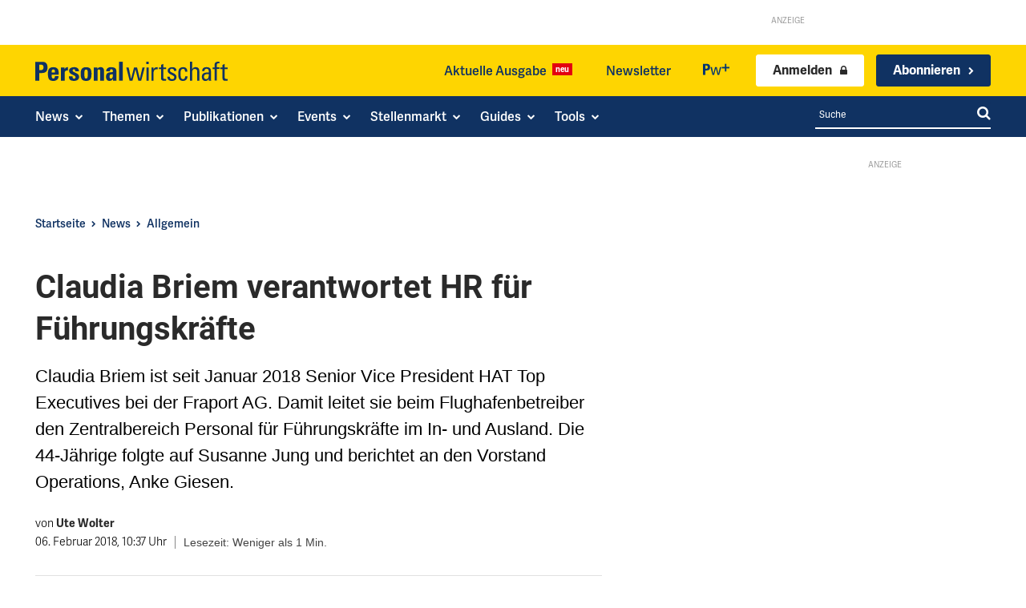

--- FILE ---
content_type: text/html; charset=utf-8
request_url: https://www.personalwirtschaft.de/news/allgemein/claudia-briem-ist-senior-vice-president-top-executives-bei-fraporthtml-101483/
body_size: 65791
content:
<!doctype html >
<html lang="de">
<head>
    <meta charset="UTF-8" />
    <title>Claudia Briem verantwortet HR für Führungskräfte - Personalwirtschaft</title>
<style id="rocket-critical-css">ul{box-sizing:border-box}:root{--wp-block-synced-color:#7a00df;--wp-block-synced-color--rgb:122,0,223;--wp-bound-block-color:var(--wp-block-synced-color);--wp-editor-canvas-background:#ddd;--wp-admin-theme-color:#007cba;--wp-admin-theme-color--rgb:0,124,186;--wp-admin-theme-color-darker-10:#006ba1;--wp-admin-theme-color-darker-10--rgb:0,107,160.5;--wp-admin-theme-color-darker-20:#005a87;--wp-admin-theme-color-darker-20--rgb:0,90,135;--wp-admin-border-width-focus:2px}:root{--wp--preset--font-size--normal:16px;--wp--preset--font-size--huge:42px}:root{--wp-admin-theme-color:#3858e9;--wp-admin-theme-color--rgb:56,88,233;--wp-admin-theme-color-darker-10:#2145e6;--wp-admin-theme-color-darker-10--rgb:33.0384615385,68.7307692308,230.4615384615;--wp-admin-theme-color-darker-20:#183ad6;--wp-admin-theme-color-darker-20--rgb:23.6923076923,58.1538461538,214.3076923077;--wp-admin-border-width-focus:2px}:root{--wp-block-synced-color:#7a00df;--wp-block-synced-color--rgb:122,0,223;--wp-bound-block-color:var(--wp-block-synced-color);--wp-editor-canvas-background:#ddd;--wp-admin-theme-color:#007cba;--wp-admin-theme-color--rgb:0,124,186;--wp-admin-theme-color-darker-10:#006ba1;--wp-admin-theme-color-darker-10--rgb:0,107,160.5;--wp-admin-theme-color-darker-20:#005a87;--wp-admin-theme-color-darker-20--rgb:0,90,135;--wp-admin-border-width-focus:2px}:root{--wp-block-synced-color:#7a00df;--wp-block-synced-color--rgb:122,0,223;--wp-bound-block-color:var(--wp-block-synced-color);--wp-editor-canvas-background:#ddd;--wp-admin-theme-color:#007cba;--wp-admin-theme-color--rgb:0,124,186;--wp-admin-theme-color-darker-10:#006ba1;--wp-admin-theme-color-darker-10--rgb:0,107,160.5;--wp-admin-theme-color-darker-20:#005a87;--wp-admin-theme-color-darker-20--rgb:0,90,135;--wp-admin-border-width-focus:2px}:root{--wp-block-synced-color:#7a00df;--wp-block-synced-color--rgb:122,0,223;--wp-bound-block-color:var(--wp-block-synced-color);--wp-editor-canvas-background:#ddd;--wp-admin-theme-color:#007cba;--wp-admin-theme-color--rgb:0,124,186;--wp-admin-theme-color-darker-10:#006ba1;--wp-admin-theme-color-darker-10--rgb:0,107,160.5;--wp-admin-theme-color-darker-20:#005a87;--wp-admin-theme-color-darker-20--rgb:0,90,135;--wp-admin-border-width-focus:2px}:root{--wp-block-synced-color:#7a00df;--wp-block-synced-color--rgb:122,0,223;--wp-bound-block-color:var(--wp-block-synced-color);--wp-editor-canvas-background:#ddd;--wp-admin-theme-color:#007cba;--wp-admin-theme-color--rgb:0,124,186;--wp-admin-theme-color-darker-10:#006ba1;--wp-admin-theme-color-darker-10--rgb:0,107,160.5;--wp-admin-theme-color-darker-20:#005a87;--wp-admin-theme-color-darker-20--rgb:0,90,135;--wp-admin-border-width-focus:2px}.gutentor-accordion-heading{position:relative;border:1px solid #ddd}.gutentor-accordion-heading .gutentor-accordion-icon{position:absolute;right:20px;top:50%;z-index:1;-webkit-transform:translateY(-50%);-ms-transform:translateY(-50%);transform:translateY(-50%)}.gutentor-accordion-heading:not(.active) .gutentor-accordion-icon.close-icon{display:none}.gutentor-accordion-heading:not(.active) .gutentor-accordion-icon.open-icon{display:block}.tdm-descr{font-family:var(--td_default_google_font_1,'Open Sans','Open Sans Regular',sans-serif);font-size:16px;line-height:28px;color:#666;margin-bottom:30px}@media (max-width:1018px){.tdm-descr{font-size:15px;line-height:24px}}@media (min-width:768px) and (max-width:1018px){.tdm-descr{margin-bottom:25px}}@media (max-width:767px){.tdm-descr{margin-bottom:20px}}.tdm-inline-block{display:inline-block}body div.brlbs-cmpnt-container{box-sizing:border-box;color:inherit;font-family:inherit;height:auto;inset:auto;line-height:inherit;position:static;width:auto}body div.brlbs-cmpnt-container ::-moz-focus-inner{border-style:none;padding:0}body div.brlbs-cmpnt-container :-moz-focusring{outline:1px dotted ButtonText}body div.brlbs-cmpnt-container :-moz-ui-invalid{box-shadow:none}body div.brlbs-cmpnt-container ::-webkit-inner-spin-button,body div.brlbs-cmpnt-container ::-webkit-outer-spin-button{height:auto}body div.brlbs-cmpnt-container ::-webkit-search-decoration{-webkit-appearance:none}body div.brlbs-cmpnt-container ::-webkit-file-upload-button{-webkit-appearance:button;font:inherit}body div.brlbs-cmpnt-container :after,body div.brlbs-cmpnt-container :before{border:0 solid #e5e7eb;box-sizing:border-box}body div.brlbs-cmpnt-container ::-webkit-datetime-edit-fields-wrapper{padding:0}body div.brlbs-cmpnt-container ::-webkit-date-and-time-value{min-height:1.5em}:root{--brlbs-tw-border-spacing-x:0;--brlbs-tw-border-spacing-y:0;--brlbs-tw-translate-x:0;--brlbs-tw-translate-y:0;--brlbs-tw-rotate:0;--brlbs-tw-skew-x:0;--brlbs-tw-skew-y:0;--brlbs-tw-scale-x:1;--brlbs-tw-scale-y:1;--brlbs-tw-pan-x:;--brlbs-tw-pan-y:;--brlbs-tw-pinch-zoom:;--brlbs-tw-scroll-snap-strictness:proximity;--brlbs-tw-gradient-from-position:;--brlbs-tw-gradient-via-position:;--brlbs-tw-gradient-to-position:;--brlbs-tw-ordinal:;--brlbs-tw-slashed-zero:;--brlbs-tw-numeric-figure:;--brlbs-tw-numeric-spacing:;--brlbs-tw-numeric-fraction:;--brlbs-tw-ring-inset:;--brlbs-tw-ring-offset-width:0px;--brlbs-tw-ring-offset-color:#fff;--brlbs-tw-ring-color:rgba(59,130,246,.5);--brlbs-tw-ring-offset-shadow:0 0 #0000;--brlbs-tw-ring-shadow:0 0 #0000;--brlbs-tw-shadow:0 0 #0000;--brlbs-tw-shadow-colored:0 0 #0000;--brlbs-tw-blur:;--brlbs-tw-brightness:;--brlbs-tw-contrast:;--brlbs-tw-grayscale:;--brlbs-tw-hue-rotate:;--brlbs-tw-invert:;--brlbs-tw-saturate:;--brlbs-tw-sepia:;--brlbs-tw-drop-shadow:;--brlbs-tw-backdrop-blur:;--brlbs-tw-backdrop-brightness:;--brlbs-tw-backdrop-contrast:;--brlbs-tw-backdrop-grayscale:;--brlbs-tw-backdrop-hue-rotate:;--brlbs-tw-backdrop-invert:;--brlbs-tw-backdrop-opacity:;--brlbs-tw-backdrop-saturate:;--brlbs-tw-backdrop-sepia:;--brlbs-tw-contain-size:;--brlbs-tw-contain-layout:;--brlbs-tw-contain-paint:;--brlbs-tw-contain-style:}::backdrop{--brlbs-tw-border-spacing-x:0;--brlbs-tw-border-spacing-y:0;--brlbs-tw-translate-x:0;--brlbs-tw-translate-y:0;--brlbs-tw-rotate:0;--brlbs-tw-skew-x:0;--brlbs-tw-skew-y:0;--brlbs-tw-scale-x:1;--brlbs-tw-scale-y:1;--brlbs-tw-pan-x:;--brlbs-tw-pan-y:;--brlbs-tw-pinch-zoom:;--brlbs-tw-scroll-snap-strictness:proximity;--brlbs-tw-gradient-from-position:;--brlbs-tw-gradient-via-position:;--brlbs-tw-gradient-to-position:;--brlbs-tw-ordinal:;--brlbs-tw-slashed-zero:;--brlbs-tw-numeric-figure:;--brlbs-tw-numeric-spacing:;--brlbs-tw-numeric-fraction:;--brlbs-tw-ring-inset:;--brlbs-tw-ring-offset-width:0px;--brlbs-tw-ring-offset-color:#fff;--brlbs-tw-ring-color:rgba(59,130,246,.5);--brlbs-tw-ring-offset-shadow:0 0 #0000;--brlbs-tw-ring-shadow:0 0 #0000;--brlbs-tw-shadow:0 0 #0000;--brlbs-tw-shadow-colored:0 0 #0000;--brlbs-tw-blur:;--brlbs-tw-brightness:;--brlbs-tw-contrast:;--brlbs-tw-grayscale:;--brlbs-tw-hue-rotate:;--brlbs-tw-invert:;--brlbs-tw-saturate:;--brlbs-tw-sepia:;--brlbs-tw-drop-shadow:;--brlbs-tw-backdrop-blur:;--brlbs-tw-backdrop-brightness:;--brlbs-tw-backdrop-contrast:;--brlbs-tw-backdrop-grayscale:;--brlbs-tw-backdrop-hue-rotate:;--brlbs-tw-backdrop-invert:;--brlbs-tw-backdrop-opacity:;--brlbs-tw-backdrop-saturate:;--brlbs-tw-backdrop-sepia:;--brlbs-tw-contain-size:;--brlbs-tw-contain-layout:;--brlbs-tw-contain-paint:;--brlbs-tw-contain-style:}.brlbs-cmpnt-container{font-family:var(--dialog-font-family);font-weight:400;line-height:calc(var(--dialog-font-size)*1.2)}:root{--dialog-animation-delay:2s;--dialog-animation-duration:1s;--dialog-backdrop-background-color:#000;--dialog-background-color:#ffffff;--dialog-button-accept-all-color:#ffd400;--dialog-button-accept-all-color-hover:#2a2a2a;--dialog-button-accept-all-text-color:#103262;--dialog-button-accept-all-text-color-hover:#ffffff;--dialog-button-accept-only-essential-color:#ffd400;--dialog-button-accept-only-essential-color-hover:#2a2a2a;--dialog-button-accept-only-essential-text-color:#ffffff;--dialog-button-accept-only-essential-text-color-hover:#ffffff;--dialog-button-close-color:#103262;--dialog-button-close-color-hover:#2a2a2a;--dialog-button-close-text-color:#ffffff;--dialog-button-close-text-color-hover:#ffffff;--dialog-button-preferences-color:#ffd400;--dialog-button-preferences-color-hover:#2a2a2a;--dialog-button-preferences-text-color:#ffffff;--dialog-button-preferences-text-color-hover:#ffffff;--dialog-button-save-consent-color:#ffd400;--dialog-button-save-consent-color-hover:#2a2a2a;--dialog-button-save-consent-text-color:#ffffff;--dialog-button-save-consent-text-color-hover:#ffffff;--dialog-button-selection-color:#103262;--dialog-button-selection-color-hover:#2a2a2a;--dialog-button-selection-text-color:#ffffff;--dialog-button-selection-text-color-hover:#ffffff;--dialog-checkbox-background-color-active:#103262;--dialog-checkbox-background-color-disabled:#e6e6e6;--dialog-checkbox-background-color-inactive:#e6e6e6;--dialog-checkbox-border-color-active:#103262;--dialog-checkbox-border-color-disabled:#e6e6e6;--dialog-checkbox-border-color-inactive:#103262;--dialog-checkbox-check-mark-color-active:#ffffff;--dialog-checkbox-check-mark-color-disabled:#999999;--dialog-card-background-color:#f1f1f1;--dialog-card-control-element-color:#103262;--dialog-card-control-element-color-hover:#2a2a2a;--dialog-card-separator-color:#f1f1f1;--dialog-card-text-color:#2a2a2a;--dialog-control-element-color:#103262;--dialog-control-element-color-hover:#2a2a2a;--dialog-footer-background-color:#fafafa;--dialog-footer-text-color:#2a2a2a;--dialog-link-primary-color:#103262;--dialog-link-primary-color-hover:#2a2a2a;--dialog-link-secondary-color:#103262;--dialog-link-secondary-color-hover:#2a2a2a;--dialog-list-item-background-color-even:#ffffff;--dialog-list-item-background-color-odd:#ffffff;--dialog-list-item-text-color-even:#2a2a2a;--dialog-list-item-text-color-odd:#2a2a2a;--dialog-list-item-control-element-color:#103262;--dialog-list-item-control-element-color-hover:#2a2a2a;--dialog-list-item-control-element-separator-color:#2a2a2a;--dialog-list-item-separator-color:#f1f1f1;--dialog-search-bar-input-background-color:#fff;--dialog-search-bar-input-border-color-default:#f7f7f7;--dialog-search-bar-input-border-color-focus:#103262;--dialog-search-bar-input-text-color:#555;--dialog-separator-color:#e6e6e6;--dialog-switch-button-background-color-active:#103262;--dialog-switch-button-background-color-inactive:#e6e6e6;--dialog-switch-button-color-active:#ffffff;--dialog-switch-button-color-inactive:#2a2a2a;--dialog-tab-bar-tab-background-color-active:#103262;--dialog-tab-bar-tab-background-color-inactive:#ffffff;--dialog-tab-bar-tab-border-color-bottom-active:#103262;--dialog-tab-bar-tab-border-color-bottom-inactive:#f1f1f1;--dialog-tab-bar-tab-border-color-left-active:#103262;--dialog-tab-bar-tab-border-color-left-inactive:#f1f1f1;--dialog-tab-bar-tab-border-color-right-active:#103262;--dialog-tab-bar-tab-border-color-right-inactive:#f1f1f1;--dialog-tab-bar-tab-border-color-top-active:#103262;--dialog-tab-bar-tab-border-color-top-inactive:#f1f1f1;--dialog-tab-bar-tab-text-color-active:#ffffff;--dialog-tab-bar-tab-text-color-inactive:#2a2a2a;--dialog-table-row-background-color-even:#f1f1f1;--dialog-table-row-background-color-odd:#f1f1f1;--dialog-table-row-text-color-even:#000000;--dialog-table-row-text-color-odd:#000000;--dialog-table-row-border-color:#f1f1f1;--dialog-text-color:#2a2a2a;--dialog-font-family:arial, helvetica, sans-serif;--dialog-border-radius-bottom-left:4px;--dialog-border-radius-bottom-right:4px;--dialog-border-radius-top-left:4px;--dialog-border-radius-top-right:4px;--dialog-button-border-radius-bottom-left:4px;--dialog-button-border-radius-bottom-right:4px;--dialog-button-border-radius-top-left:4px;--dialog-button-border-radius-top-right:4px;--dialog-card-border-radius-bottom-left:4px;--dialog-card-border-radius-bottom-right:4px;--dialog-card-border-radius-top-left:4px;--dialog-card-border-radius-top-right:4px;--dialog-card-list-padding-medium-screen-bottom:24px;--dialog-card-list-padding-medium-screen-left:24px;--dialog-card-list-padding-medium-screen-right:24px;--dialog-card-list-padding-medium-screen-top:0px;--dialog-card-list-padding-small-screen-bottom:16px;--dialog-card-list-padding-small-screen-left:16px;--dialog-card-list-padding-small-screen-right:16px;--dialog-card-list-padding-small-screen-top:0px;--dialog-checkbox-border-radius-bottom-left:4px;--dialog-checkbox-border-radius-bottom-right:4px;--dialog-checkbox-border-radius-top-left:4px;--dialog-checkbox-border-radius-top-right:4px;--dialog-font-size:16px;--dialog-list-border-radius-bottom-left:4px;--dialog-list-border-radius-bottom-right:4px;--dialog-list-border-radius-top-left:4px;--dialog-list-border-radius-top-right:4px;--dialog-list-item-separator-width:1px;--dialog-list-padding-medium-screen-bottom:12px;--dialog-list-padding-medium-screen-left:12px;--dialog-list-padding-medium-screen-right:12px;--dialog-list-padding-medium-screen-top:12px;--dialog-list-padding-small-screen-bottom:8px;--dialog-list-padding-small-screen-left:8px;--dialog-list-padding-small-screen-right:8px;--dialog-list-padding-small-screen-top:8px;--dialog-search-bar-input-border-radius-bottom-left:4px;--dialog-search-bar-input-border-radius-bottom-right:4px;--dialog-search-bar-input-border-radius-top-left:4px;--dialog-search-bar-input-border-radius-top-right:4px;--dialog-search-bar-input-border-width-bottom:1px;--dialog-search-bar-input-border-width-left:1px;--dialog-search-bar-input-border-width-right:1px;--dialog-search-bar-input-border-width-top:1px;--dialog-tab-bar-tab-border-width-bottom-active:2px;--dialog-tab-bar-tab-border-width-left-active:0px;--dialog-tab-bar-tab-border-width-right-active:0px;--dialog-tab-bar-tab-border-width-top-active:0px;--dialog-tab-bar-tab-border-width-bottom-inactive:2px;--dialog-tab-bar-tab-border-width-left-inactive:0px;--dialog-tab-bar-tab-border-width-right-inactive:0px;--dialog-tab-bar-tab-border-width-top-inactive:0px;--dialog-tab-bar-tab-border-radius-bottom-left-active:0px;--dialog-tab-bar-tab-border-radius-bottom-right-active:0px;--dialog-tab-bar-tab-border-radius-top-left-active:4px;--dialog-tab-bar-tab-border-radius-top-right-active:4px;--dialog-tab-bar-tab-border-radius-bottom-left-inactive:0px;--dialog-tab-bar-tab-border-radius-bottom-right-inactive:0px;--dialog-tab-bar-tab-border-radius-top-left-inactive:4px;--dialog-tab-bar-tab-border-radius-top-right-inactive:4px;--dialog-table-border-radius-bottom-left:0px;--dialog-table-border-radius-bottom-right:0px;--dialog-table-border-radius-top-left:0px;--dialog-table-border-radius-top-right:0px;--dialog-table-cell-padding-bottom:8px;--dialog-table-cell-padding-left:8px;--dialog-table-cell-padding-right:8px;--dialog-table-cell-padding-top:8px;--dialog-backdrop-background-opacity:0.8}:root{--widget-position:bottom-left;--widget-color:#0a0a0a}#BorlabsCookieWidget{display:none!important}:root{--content-blocker-background-color:#f1f1f1;--content-blocker-button-color:#103262;--content-blocker-button-color-hover:#2a2a2a;--content-blocker-button-text-color:#fff;--content-blocker-button-text-color-hover:#fff;--content-blocker-font-family:arial, helvetica, sans-serif;--content-blocker-link-color:#103262;--content-blocker-link-color-hover:#2a2a2a;--content-blocker-separator-color:#000000;--content-blocker-text-color:#111111;--content-blocker-border-radius-top-left:10px;--content-blocker-border-radius-top-right:10px;--content-blocker-border-radius-bottom-left:10px;--content-blocker-border-radius-bottom-right:10px;--content-blocker-button-border-radius-top-left:3px;--content-blocker-button-border-radius-top-right:3px;--content-blocker-button-border-radius-bottom-left:3px;--content-blocker-button-border-radius-bottom-right:3px;--content-blocker-font-size:16px;--content-blocker-separator-width:0px;--content-blocker-background-opacity:1;--content-blocker-background:rgba(241, 241, 241 ,1)}:root{--td_theme_color:#4db2ec;--td_grid_border_color:#ededed;--td_black:#222;--td_text_color:#111;--td_default_google_font_1:'Open Sans', 'Open Sans Regular', sans-serif;--td_default_google_font_2:'Roboto', sans-serif}html{font-family:sans-serif;-ms-text-size-adjust:100%;-webkit-text-size-adjust:100%}body{margin:0}article,aside,figure{display:block}a{background-color:transparent}img{border:0}svg:not(:root){overflow:hidden}figure{margin:0}button,input{color:inherit;font:inherit;margin:0}button{overflow:visible}button{text-transform:none}button{-webkit-appearance:button}button::-moz-focus-inner,input::-moz-focus-inner{border:0;padding:0}input{line-height:normal}*{-webkit-box-sizing:border-box;-moz-box-sizing:border-box;box-sizing:border-box}*:before,*:after{-webkit-box-sizing:border-box;-moz-box-sizing:border-box;box-sizing:border-box}img{max-width:100%;height:auto}.td-main-content-wrap{background-color:#fff}.tdc-row{width:1068px;margin-right:auto;margin-left:auto}.tdc-row:before,.tdc-row:after{display:table;content:'';line-height:0}.tdc-row:after{clear:both}.tdc-row[class*="stretch_row"]>.td-pb-row>.td-element-style{width:100vw!important;left:50%!important;transform:translateX(-50%)!important}@media (max-width:767px){.td-pb-row>.td-element-style{width:100vw!important;left:50%!important;transform:translateX(-50%)!important}}.tdc-row.stretch_row_1200{width:auto!important;max-width:1240px}@media (min-width:768px) and (max-width:1018px){.tdc-row.stretch_row_1200>.td-pb-row{margin-right:0;margin-left:0}}@media (min-width:1141px){.tdc-row.stretch_row_1200{padding-left:24px;padding-right:24px}}@media (min-width:1019px) and (max-width:1140px){.tdc-row.stretch_row_1200{padding-left:20px;padding-right:20px}}.tdc-row.stretch_row_content{width:100%!important}@media (max-width:767px){.tdc-row.td-stretch-content{padding-left:20px;padding-right:20px}}.td-pb-row{*zoom:1;margin-right:-24px;margin-left:-24px;position:relative}.td-pb-row:before,.td-pb-row:after{display:table;content:''}.td-pb-row:after{clear:both}.td-pb-row [class*="td-pb-span"]{display:block;min-height:1px;float:left;padding-right:24px;padding-left:24px;position:relative}@media (min-width:1019px) and (max-width:1140px){.td-pb-row [class*="td-pb-span"]{padding-right:20px;padding-left:20px}}@media (min-width:768px) and (max-width:1018px){.td-pb-row [class*="td-pb-span"]{padding-right:14px;padding-left:14px}}@media (max-width:767px){.td-pb-row [class*="td-pb-span"]{padding-right:0;padding-left:0;float:none;width:100%}}.td-pb-span3{width:25%}.td-pb-span4{width:33.33333333%}.td-pb-span6{width:50%}.td-pb-span8{width:66.66666667%}.td-pb-span9{width:75%}.td-pb-span12{width:100%}.wpb_row{margin-bottom:0}.vc_row .vc_column-inner{padding-left:0;padding-right:0}@media (min-width:1019px) and (max-width:1140px){.tdc-row{width:980px}.td-pb-row{margin-right:-20px;margin-left:-20px}}@media (min-width:768px) and (max-width:1018px){.tdc-row{width:740px}.td-pb-row{margin-right:-14px;margin-left:-14px}}@media (max-width:767px){.tdc-row{width:100%;padding-left:20px;padding-right:20px}.td-pb-row{width:100%;margin-left:0;margin-right:0}}@media (min-width:768px){.td-drop-down-search .td-search-form{margin:20px}}#td-outer-wrap{overflow:hidden}@media (max-width:767px){#td-outer-wrap{margin:auto;width:100%;-webkit-transform-origin:50% 200px 0;transform-origin:50% 200px 0}}.td-menu-background{background-repeat:var(--td_mobile_background_repeat, no-repeat);background-size:var(--td_mobile_background_size, cover);background-position:var(--td_mobile_background_size, center top);position:fixed;top:0;display:block;width:100%;height:113%;z-index:9999;visibility:hidden;transform:translate3d(-100%,0,0);-webkit-transform:translate3d(-100%,0,0)}.td-menu-background:before{content:'';width:100%;height:100%;position:absolute;top:0;left:0;opacity:0.98;background:#313b45;background:-webkit-gradient(left top,left bottom,color-stop(0%,var(--td_mobile_gradient_one_mob, #313b45)),color-stop(100%,var(--td_mobile_gradient_two_mob, #3393b8)));background:linear-gradient(to bottom,var(--td_mobile_gradient_one_mob, #313b45) 0%,var(--td_mobile_gradient_two_mob, #3393b8) 100%);filter:progid:DXImageTransform.Microsoft.gradient(startColorstr='var(--td_mobile_gradient_one_mob, #313b45)', endColorstr='var(--td_mobile_gradient_two_mob, #3393b8)', GradientType=0)}#td-mobile-nav{padding:0;position:fixed;width:100%;height:calc(100% + 1px);top:0;z-index:9999;visibility:hidden;transform:translate3d(-99%,0,0);-webkit-transform:translate3d(-99%,0,0);left:-1%;font-family:-apple-system,".SFNSText-Regular","San Francisco","Roboto","Segoe UI","Helvetica Neue","Lucida Grande",sans-serif}.td-js-loaded .td-menu-background,.td-js-loaded #td-mobile-nav{visibility:visible!important}#td-mobile-nav{height:1px;overflow:hidden}#td-mobile-nav .td-menu-socials{padding:0 65px 0 20px;overflow:hidden;height:60px}#td-mobile-nav .td-social-icon-wrap{margin:20px 5px 0 0;display:inline-block}#td-mobile-nav .td-social-icon-wrap i{border:none;background-color:transparent;font-size:14px;width:40px;height:40px;line-height:38px;color:var(--td_mobile_text_color, #ffffff);vertical-align:middle}.td-mobile-close{position:absolute;right:1px;top:0;z-index:1000}.td-mobile-close .td-icon-close-mobile{height:70px;width:70px;line-height:70px;font-size:21px;color:var(--td_mobile_text_color, #ffffff);top:4px;position:relative}.td-mobile-content{padding:20px 20px 0}.td-mobile-container{padding-bottom:20px;position:relative}.td-mobile-content ul{list-style:none;margin:0;padding:0}.td-mobile-content li{float:none;margin-left:0;-webkit-touch-callout:none}.td-mobile-content li a{display:block;line-height:21px;font-size:21px;color:var(--td_mobile_text_color, #ffffff);margin-left:0;padding:12px 30px 12px 12px;font-weight:bold}.td-mobile-content .td_mobile_submenu>a .td-icon-menu-right{display:inline-block}.td-mobile-content .td-icon-menu-right{display:none;position:absolute;top:10px;right:-4px;z-index:1000;font-size:14px;padding:6px 12px;float:right;color:var(--td_mobile_text_color, #ffffff);-webkit-transform-origin:50% 48% 0px;transform-origin:50% 48% 0px;transform:rotate(-90deg);-webkit-transform:rotate(-90deg)}.td-mobile-content .td-icon-menu-right:before{content:'\e83d'}.td-mobile-content .sub-menu{max-height:0;overflow:hidden;opacity:0}.td-mobile-content .sub-menu .td-icon-menu-right{font-size:11px;right:-2px;top:8px;color:var(--td_mobile_text_color, #ffffff)}.td-mobile-content .sub-menu a{padding:9px 26px 9px 36px!important;line-height:19px;font-size:16px;font-weight:normal}.td-mobile-content .sub-menu .sub-menu a{padding-left:55px!important}.td-mobile-content .sub-menu .sub-menu .sub-menu a{padding-left:74px!important}.td-mobile-content .menu-item-has-children a{width:100%;z-index:1}.td-mobile-content .td-link-element-after{position:relative}.td-mobile-container{opacity:1}.td-search-wrap-mob{padding:0;position:absolute;width:100%;height:auto;top:0;text-align:center;z-index:9999;visibility:hidden;color:var(--td_mobile_text_color, #ffffff);font-family:-apple-system,".SFNSText-Regular","San Francisco","Roboto","Segoe UI","Helvetica Neue","Lucida Grande",sans-serif}.td-search-wrap-mob .td-drop-down-search{opacity:0;visibility:hidden;-webkit-backface-visibility:hidden;position:relative}.td-search-wrap-mob #td-header-search-mob{color:var(--td_mobile_text_color, #ffffff);font-weight:bold;font-size:26px;height:40px;line-height:36px;border:0;background:transparent;outline:0;margin:8px 0;padding:0;text-align:center}.td-search-wrap-mob .td-search-input{margin:0 5%;position:relative}.td-search-wrap-mob .td-search-input span{opacity:0.8;font-size:12px}.td-search-wrap-mob .td-search-input:before,.td-search-wrap-mob .td-search-input:after{content:'';position:absolute;display:block;width:100%;height:1px;background-color:var(--td_mobile_text_color, #ffffff);bottom:0;left:0;opacity:0.2}.td-search-wrap-mob .td-search-input:after{opacity:0.8;transform:scaleX(0);-webkit-transform:scaleX(0)}.td-search-wrap-mob .td-search-form{margin-bottom:30px}.td-search-background{background-repeat:no-repeat;background-size:cover;background-position:center top;position:fixed;top:0;display:block;width:100%;height:113%;z-index:9999;transform:translate3d(100%,0,0);-webkit-transform:translate3d(100%,0,0);visibility:hidden}.td-search-background:before{content:'';width:100%;height:100%;position:absolute;top:0;left:0;opacity:0.98;background:#313b45;background:-webkit-gradient(left top,left bottom,color-stop(0%,var(--td_mobile_gradient_one_mob, #313b45)),color-stop(100%,var(--td_mobile_gradient_two_mob, #3393b8)));background:linear-gradient(to bottom,var(--td_mobile_gradient_one_mob, #313b45) 0%,var(--td_mobile_gradient_two_mob, #3393b8) 100%);filter:progid:DXImageTransform.Microsoft.gradient(startColorstr='var(--td_mobile_gradient_one_mob, #313b45)', endColorstr='var(--td_mobile_gradient_two_mob, #3393b8)', GradientType=0)}.td-search-close{text-align:right;z-index:1000}.td-search-close .td-icon-close-mobile{height:70px;width:70px;line-height:70px;font-size:21px;color:var(--td_mobile_text_color, #ffffff);position:relative;top:4px;right:0}body{font-family:Verdana,BlinkMacSystemFont,-apple-system,"Segoe UI",Roboto,Oxygen,Ubuntu,Cantarell,"Open Sans","Helvetica Neue",sans-serif;font-size:14px;line-height:21px}p{margin-top:0;margin-bottom:21px}a{color:var(--td_theme_color, #4db2ec);text-decoration:none}ul{padding:0}ul li{line-height:24px;margin-left:21px}h1,h3,h4{font-family:var(--td_default_google_font_2, 'Roboto', sans-serif);color:var(--td_text_color, #111111);font-weight:400;margin:6px 0}h3>a{color:var(--td_text_color, #111111)}h1{font-size:32px;line-height:40px;margin-top:33px;margin-bottom:23px}h3{font-size:22px;line-height:30px;margin-top:27px;margin-bottom:17px}h4{font-size:19px;line-height:29px;margin-top:24px;margin-bottom:14px}input[type=text]{font-size:12px;line-height:21px;color:#444;border:1px solid #e1e1e1;width:100%;max-width:100%;height:34px;padding:3px 9px}@media (max-width:767px){input[type=text]{font-size:16px}}.tagdiv-type{font-size:15px;line-height:1.74;color:#222}.tagdiv-type p{margin-bottom:26px}.td_module_wrap{position:relative;padding-bottom:35px}.td_module_wrap .entry-title{font-size:21px;line-height:25px;margin:0 0 6px 0}.entry-title{word-wrap:break-word}.td-module-thumb{position:relative;margin-bottom:13px}.td-module-thumb .entry-thumb{display:block}.td-module-meta-info{font-family:var(--td_default_google_font_1, 'Open Sans', 'Open Sans Regular', sans-serif);font-size:11px;margin-bottom:7px;line-height:1;min-height:17px}.td-excerpt{font-size:13px;color:#767676;font-family:var(--td_default_google_font_1, 'Open Sans', 'Open Sans Regular', sans-serif);word-wrap:break-word;overflow-wrap:anywhere;margin-top:9px}.td-post-category{font-family:var(--td_default_google_font_1, 'Open Sans', 'Open Sans Regular', sans-serif);font-size:10px;font-weight:600;line-height:1;background-color:var(--td_black, #222222);color:#fff;margin-right:5px;padding:3px 6px 4px;display:block;vertical-align:top}.block-title{font-family:var(--td_default_google_font_2, 'Roboto', sans-serif);font-size:14px;line-height:1;margin-top:0;margin-bottom:26px;border-bottom:2px solid var(--td_header_color, var(--td_black, #222222))}.block-title>span{line-height:17px;display:inline-block;padding:7px 12px 4px;background-color:var(--td_header_color, var(--td_black, #222222));color:var(--td_text_header_color, #ffffff)}.td-block-title span{display:inline-block}.td_block_template_1 .block-title{text-align:left}.td-main-content-wrap{padding-bottom:40px}@media (max-width:767px){.td-main-content-wrap{padding-bottom:26px}}.td-pb-span4 .wpb_wrapper{perspective:unset!important}.post{background-color:var(--td_container_transparent, #ffffff)}@font-face{font-family:'newspaper';src:url(https://www.personalwirtschaft.de/wp-content/themes/Newspaper/images/icons/newspaper.eot?24);src:url(https://www.personalwirtschaft.de/wp-content/themes/Newspaper/images/icons/newspaper.eot?24#iefix) format('embedded-opentype'),url(https://www.personalwirtschaft.de/wp-content/themes/Newspaper/images/icons/newspaper.woff?24) format('woff'),url(https://www.personalwirtschaft.de/wp-content/themes/Newspaper/images/icons/newspaper.ttf?24) format('truetype'),url(https://www.personalwirtschaft.de/wp-content/themes/Newspaper/images/icons/newspaper.svg?24#newspaper) format('svg');font-weight:normal;font-style:normal;font-display:swap}[class^="td-icon-"]:before,[class*=" td-icon-"]:before{font-family:'newspaper';speak:none;font-style:normal;font-weight:normal;font-variant:normal;text-transform:none;line-height:1;text-align:center;-webkit-font-smoothing:antialiased;-moz-osx-font-smoothing:grayscale}[class*="td-icon-"]{line-height:1;text-align:center;display:inline-block}.td-icon-search:before{content:'\e80a'}.td-icon-menu-right:before{content:'\e80d'}.td-icon-facebook:before{content:'\e818'}.td-icon-linkedin:before{content:'\e81f'}.td-icon-mail-1:before{content:'\e820'}.td-icon-rss:before{content:'\e828'}.td-icon-twitter:before{content:'\e831'}.td-icon-youtube:before{content:'\e836'}.td-icon-mobile:before{content:'\e83e'}.td-icon-close-mobile:before{content:'\e900'}.td-icon-xing:before{content:'\e90a'}.widget{font-family:var(--td_default_google_font_1, 'Open Sans', 'Open Sans Regular', sans-serif);margin-bottom:38px}.widget a{color:#111}.widget .block-title{margin-bottom:13px}.tdb_header_menu .tdb-menu>li>a,.tdm-descr{font-family:adelle-sans,arial,helvetica,sans-serif!important}.single .td-main-content-wrap p>a{color:#103262;font-weight:700;text-decoration:underline;text-decoration-thickness:2px;text-underline-offset:1px!important}.td-excerpt,div.td-excerpt{overflow:hidden;text-overflow:ellipsis;display:-webkit-box!important;-webkit-line-clamp:5;-webkit-box-orient:vertical}.td-excerpt a{color:inherit;display:block;text-decoration:none}#td-outer-wrap .td-main-content-wrap .td_block_wrap{margin-bottom:0}.tdc-row{width:100%;max-width:1200px}@media (max-width:767px){.hidden-xs{display:none!important}}.td-post-category{border-radius:3px}.td-category-pos-image .td-post-category{border-top-left-radius:0!important;border-bottom-right-radius:0!important;border-bottom-left-radius:0!important}.td-theme-wrap .block-title.td-block-title span{border-top-left-radius:3px;border-top-right-radius:3px}.btn{border-radius:3px;display:inline-block;font-size:16px;font-weight:700;height:auto;line-height:1.4em;padding:12px 24px;white-space:normal}.btn-header{border-radius:3px;display:inline-block;font-size:16px;font-weight:700;height:auto;line-height:1.4em;padding:8px 20px;white-space:normal}.btn-yellow{background:#ffd400;border:1px solid #ffd400;color:#103262!important;text-decoration:none!important}.btn-blue{background:#103262;border:1px solid #103262;color:#ffffff!important;text-decoration:none!important}.btn-white{background:#ffffff;border:1px solid #ffffff;color:#2a2a2a;text-decoration:none!important}[class*="btn-i-"]:after{display:inline-block;font:normal normal normal 14px/1 FontAwesome;font-size:10px;padding:0 0 0 10px;position:relative;top:-1px;text-rendering:auto;-webkit-font-smoothing:antialiased;-moz-osx-font-smoothing:grayscale}.btn-i-default:after{content:"\f054"}.btn-i-login:after{content:"\f023";font-size:14px;top:0}@media (max-width:1200px){.menu-item-hidden-laptop{display:none}}.badge-main-navigation{background-color:#e3000f!important;vertical-align:top!important;padding:2px 4px;margin-left:4px;float:unset!important}.td-header-mobile-wrap .tdc-rist-top-active{position:fixed!important;top:0!important}.td-header-template-wrap .tdb-mobile-menu-button:after{content:'Men\00fc';font-size:16px;font-style:normal;font-weight:600;line-height:1.5;position:absolute;padding-left:5px}#td-mobile-nav,.td-menu-background{max-width:320px}.td-menu-background:before{opacity:1;background:#103262!important}@media screen and (max-width:767px){.td-header-template-wrap .tdb-mobile-menu-button:after{content:''}}#td-mobile-nav .td-menu-socials{padding:0 65px 0 25px}#td-mobile-nav .td-social-icon-wrap i{width:26px;height:26px;line-height:35px}.td-search-background{transform:translate3d(-100%,0,0);-webkit-transform:translate3d(-100%,0,0)}.td-footer-template-wrap *{color:#103262}.td-footer-template-wrap .gutentor-accordion-wrap .gutentor-accordion-heading{border:0}.td-footer-template-wrap .gutentor-accordion-wrap .gutentor-accordion-heading i{color:#103262;padding:15px 20px;right:0}@media screen and (min-width:768px){.td-footer-template-wrap .gutentor-accordion-wrap .gutentor-accordion-heading{display:none!important}}@media screen and (max-width:767px){.td-footer-template-wrap .gutentor-accordion-wrap .gutentor-accordion-heading{top:-24px}}body.single-post h1.tdb-title-text{color:#2a2a2a;font-size:40px;font-weight:700;line-height:1.3;margin:0}@media screen and (max-width:767px){body.single-post h1.tdb-title-text{font-size:34px}}body.single-post .tdb-author-name-wrap{font-size:14px;line-height:1.1;position:relative;text-transform:none;top:0px;vertical-align:middle;font-weight:300}.yoast-breadcrumb{margin-top:20px}.yoast-breadcrumb a{font-size:14px!important;padding:10px 0px;color:#103262!important;font-weight:600!important}.yoast-breadcrumb i{color:#103262!important;font-size:8px;margin:0 2px;padding:0px 2px;vertical-align:middle}.yoast-breadcrumb.td_block_wrap{margin-bottom:0}body.sso-loggedout .sso-display{display:none!important}:root{--wall__primary:#103262;--wall__secondary:#fed501}.badge{color:#ffffff;display:inline-block;font-size:10px;font-weight:bold;line-height:11px;margin-right:10px;position:relative;text-align:center;vertical-align:middle;white-space:nowrap}label,input,button,input[type="text"]{border-radius:3px!important}.ad-slot-wallpaper-pixel{display:none}@media screen and (max-width:767px){.ad-slot-sb{display:none!important}}@media screen and (max-width:1560px){.ad-slot-sky{display:none!important}}@media screen and (max-width:991px){.ad-slot-bb{display:none!important}}.sticky-sidebar{margin:0 10px;position:absolute;width:298px;z-index:100}.sticky-sidebar-content{display:block}@media screen and (max-width:1832px){.sticky-sidebar{display:none!important}}.tdb-author-by{margin-right:3px}.block-mega-child-cats>a:first-child,.block-mega-child-cats>a:nth-child(2),.block-mega-child-cats>a:nth-child(7){display:none!important}li.burger-news .sub-menu li:nth-child(6){display:none!important}.single span.td-pulldown-size{background-color:#103262;color:#fff}@font-face{font-display:swap;font-family:'Roboto';font-style:normal;font-weight:300;src:url(https://www.personalwirtschaft.de/wp-content/themes/personalwirtschaft/fonts/roboto-v30-latin-300.eot);src:local(''),url(https://www.personalwirtschaft.de/wp-content/themes/personalwirtschaft/fonts/roboto-v30-latin-300.eot?#iefix) format('embedded-opentype'),url(https://www.personalwirtschaft.de/wp-content/themes/personalwirtschaft/fonts/roboto-v30-latin-300.woff2) format('woff2'),url(https://www.personalwirtschaft.de/wp-content/themes/personalwirtschaft/fonts/roboto-v30-latin-300.woff) format('woff'),url(https://www.personalwirtschaft.de/wp-content/themes/personalwirtschaft/fonts/roboto-v30-latin-300.ttf) format('truetype'),url(https://www.personalwirtschaft.de/wp-content/themes/personalwirtschaft/fonts/roboto-v30-latin-300.svg#Roboto) format('svg')}@font-face{font-display:swap;font-family:'Roboto';font-style:italic;font-weight:300;src:url(https://www.personalwirtschaft.de/wp-content/themes/personalwirtschaft/fonts/roboto-v30-latin-300italic.eot);src:local(''),url(https://www.personalwirtschaft.de/wp-content/themes/personalwirtschaft/fonts/roboto-v30-latin-300italic.eot?#iefix) format('embedded-opentype'),url(https://www.personalwirtschaft.de/wp-content/themes/personalwirtschaft/fonts/roboto-v30-latin-300italic.woff2) format('woff2'),url(https://www.personalwirtschaft.de/wp-content/themes/personalwirtschaft/fonts/roboto-v30-latin-300italic.woff) format('woff'),url(https://www.personalwirtschaft.de/wp-content/themes/personalwirtschaft/fonts/roboto-v30-latin-300italic.ttf) format('truetype'),url(https://www.personalwirtschaft.de/wp-content/themes/personalwirtschaft/fonts/roboto-v30-latin-300italic.svg#Roboto) format('svg')}@font-face{font-display:swap;font-family:'Roboto';font-style:normal;font-weight:400;src:url(https://www.personalwirtschaft.de/wp-content/themes/personalwirtschaft/fonts/roboto-v30-latin-regular.eot);src:local(''),url(https://www.personalwirtschaft.de/wp-content/themes/personalwirtschaft/fonts/roboto-v30-latin-regular.eot?#iefix) format('embedded-opentype'),url(https://www.personalwirtschaft.de/wp-content/themes/personalwirtschaft/fonts/roboto-v30-latin-regular.woff2) format('woff2'),url(https://www.personalwirtschaft.de/wp-content/themes/personalwirtschaft/fonts/roboto-v30-latin-regular.woff) format('woff'),url(https://www.personalwirtschaft.de/wp-content/themes/personalwirtschaft/fonts/roboto-v30-latin-regular.ttf) format('truetype'),url(https://www.personalwirtschaft.de/wp-content/themes/personalwirtschaft/fonts/roboto-v30-latin-regular.svg#Roboto) format('svg')}@font-face{font-display:swap;font-family:'Roboto';font-style:italic;font-weight:400;src:url(https://www.personalwirtschaft.de/wp-content/themes/personalwirtschaft/fonts/roboto-v30-latin-italic.eot);src:local(''),url(https://www.personalwirtschaft.de/wp-content/themes/personalwirtschaft/fonts/roboto-v30-latin-italic.eot?#iefix) format('embedded-opentype'),url(https://www.personalwirtschaft.de/wp-content/themes/personalwirtschaft/fonts/roboto-v30-latin-italic.woff2) format('woff2'),url(https://www.personalwirtschaft.de/wp-content/themes/personalwirtschaft/fonts/roboto-v30-latin-italic.woff) format('woff'),url(https://www.personalwirtschaft.de/wp-content/themes/personalwirtschaft/fonts/roboto-v30-latin-italic.ttf) format('truetype'),url(https://www.personalwirtschaft.de/wp-content/themes/personalwirtschaft/fonts/roboto-v30-latin-italic.svg#Roboto) format('svg')}@font-face{font-display:swap;font-family:'Roboto';font-style:normal;font-weight:500;src:url(https://www.personalwirtschaft.de/wp-content/themes/personalwirtschaft/fonts/roboto-v30-latin-500.eot);src:local(''),url(https://www.personalwirtschaft.de/wp-content/themes/personalwirtschaft/fonts/roboto-v30-latin-500.eot?#iefix) format('embedded-opentype'),url(https://www.personalwirtschaft.de/wp-content/themes/personalwirtschaft/fonts/roboto-v30-latin-500.woff2) format('woff2'),url(https://www.personalwirtschaft.de/wp-content/themes/personalwirtschaft/fonts/roboto-v30-latin-500.woff) format('woff'),url(https://www.personalwirtschaft.de/wp-content/themes/personalwirtschaft/fonts/roboto-v30-latin-500.ttf) format('truetype'),url(https://www.personalwirtschaft.de/wp-content/themes/personalwirtschaft/fonts/roboto-v30-latin-500.svg#Roboto) format('svg')}@font-face{font-display:swap;font-family:'Roboto';font-style:italic;font-weight:500;src:url(https://www.personalwirtschaft.de/wp-content/themes/personalwirtschaft/fonts/roboto-v30-latin-500italic.eot);src:local(''),url(https://www.personalwirtschaft.de/wp-content/themes/personalwirtschaft/fonts/roboto-v30-latin-500italic.eot?#iefix) format('embedded-opentype'),url(https://www.personalwirtschaft.de/wp-content/themes/personalwirtschaft/fonts/roboto-v30-latin-500italic.woff2) format('woff2'),url(https://www.personalwirtschaft.de/wp-content/themes/personalwirtschaft/fonts/roboto-v30-latin-500italic.woff) format('woff'),url(https://www.personalwirtschaft.de/wp-content/themes/personalwirtschaft/fonts/roboto-v30-latin-500italic.ttf) format('truetype'),url(https://www.personalwirtschaft.de/wp-content/themes/personalwirtschaft/fonts/roboto-v30-latin-500italic.svg#Roboto) format('svg')}@font-face{font-display:swap;font-family:'Roboto';font-style:normal;font-weight:700;src:url(https://www.personalwirtschaft.de/wp-content/themes/personalwirtschaft/fonts/roboto-v30-latin-700.eot);src:local(''),url(https://www.personalwirtschaft.de/wp-content/themes/personalwirtschaft/fonts/roboto-v30-latin-700.eot?#iefix) format('embedded-opentype'),url(https://www.personalwirtschaft.de/wp-content/themes/personalwirtschaft/fonts/roboto-v30-latin-700.woff2) format('woff2'),url(https://www.personalwirtschaft.de/wp-content/themes/personalwirtschaft/fonts/roboto-v30-latin-700.woff) format('woff'),url(https://www.personalwirtschaft.de/wp-content/themes/personalwirtschaft/fonts/roboto-v30-latin-700.ttf) format('truetype'),url(https://www.personalwirtschaft.de/wp-content/themes/personalwirtschaft/fonts/roboto-v30-latin-700.svg#Roboto) format('svg')}@font-face{font-display:swap;font-family:'Roboto';font-style:italic;font-weight:700;src:url(https://www.personalwirtschaft.de/wp-content/themes/personalwirtschaft/fonts/roboto-v30-latin-700italic.eot);src:local(''),url(https://www.personalwirtschaft.de/wp-content/themes/personalwirtschaft/fonts/roboto-v30-latin-700italic.eot?#iefix) format('embedded-opentype'),url(https://www.personalwirtschaft.de/wp-content/themes/personalwirtschaft/fonts/roboto-v30-latin-700italic.woff2) format('woff2'),url(https://www.personalwirtschaft.de/wp-content/themes/personalwirtschaft/fonts/roboto-v30-latin-700italic.woff) format('woff'),url(https://www.personalwirtschaft.de/wp-content/themes/personalwirtschaft/fonts/roboto-v30-latin-700italic.ttf) format('truetype'),url(https://www.personalwirtschaft.de/wp-content/themes/personalwirtschaft/fonts/roboto-v30-latin-700italic.svg#Roboto) format('svg')}@font-face{font-display:swap;font-family:'Roboto';font-style:normal;font-weight:900;src:url(https://www.personalwirtschaft.de/wp-content/themes/personalwirtschaft/fonts/roboto-v30-latin-900.eot);src:local(''),url(https://www.personalwirtschaft.de/wp-content/themes/personalwirtschaft/fonts/roboto-v30-latin-900.eot?#iefix) format('embedded-opentype'),url(https://www.personalwirtschaft.de/wp-content/themes/personalwirtschaft/fonts/roboto-v30-latin-900.woff2) format('woff2'),url(https://www.personalwirtschaft.de/wp-content/themes/personalwirtschaft/fonts/roboto-v30-latin-900.woff) format('woff'),url(https://www.personalwirtschaft.de/wp-content/themes/personalwirtschaft/fonts/roboto-v30-latin-900.ttf) format('truetype'),url(https://www.personalwirtschaft.de/wp-content/themes/personalwirtschaft/fonts/roboto-v30-latin-900.svg#Roboto) format('svg')}@font-face{font-display:swap;font-family:'Roboto';font-style:italic;font-weight:900;src:url(https://www.personalwirtschaft.de/wp-content/themes/personalwirtschaft/fonts/roboto-v30-latin-900italic.eot);src:local(''),url(https://www.personalwirtschaft.de/wp-content/themes/personalwirtschaft/fonts/roboto-v30-latin-900italic.eot?#iefix) format('embedded-opentype'),url(https://www.personalwirtschaft.de/wp-content/themes/personalwirtschaft/fonts/roboto-v30-latin-900italic.woff2) format('woff2'),url(https://www.personalwirtschaft.de/wp-content/themes/personalwirtschaft/fonts/roboto-v30-latin-900italic.woff) format('woff'),url(https://www.personalwirtschaft.de/wp-content/themes/personalwirtschaft/fonts/roboto-v30-latin-900italic.ttf) format('truetype'),url(https://www.personalwirtschaft.de/wp-content/themes/personalwirtschaft/fonts/roboto-v30-latin-900italic.svg#Roboto) format('svg')}@media all and (max-width:768px){li{font-size:calc(1.125rem * var(--smaller))}li span{font-size:calc(3.375rem * var(--smaller))}}.tooltip-info{position:absolute;bottom:calc(100% + 6px);left:50%;transform:translateX(-50%);background-color:#333;color:white;padding:5px 10px;border-radius:5px;z-index:1000;white-space:nowrap;font-size:13px;font-weight:400;line-height:20px;display:none}.tooltip-info:after{content:'';position:absolute;top:100%;left:50%;margin-left:-5px;border-width:5px;border-style:solid;border-color:#333 transparent transparent transparent}@media screen and (max-width:499px){.tooltip-info{font-size:12px}}.article-feature-bar{z-index:9999}.article-feature-bar .wpb_wrapper{border-top:1px solid #e1e1e1;border-bottom:1px solid #e1e1e1;display:flex!important;align-items:center;justify-content:space-between}.article-feature-bar div[class*="button"]{width:50px;height:40px;display:flex;align-items:center;justify-content:center}.article-feature-bar div[class*="button"]:nth-of-type(4){margin-left:auto}.article-feature-bar div[class*="button"]:last-of-type{margin-right:0}.article-feature-bar div[class*="button"] .tds-icon{width:auto}.article-feature-bar div[class*="button"] .tds-icon .tds-icon-svg{display:flex}.article-feature-bar div.button-post-audio,.article-feature-bar div.button-post-summary{display:none}.article-feature-bar div.button-post-bookmark .tds-w-pf-ico{height:40px}@media screen and (max-width:767px){.article-feature-bar .tooltip-info{display:none!important}}.article-feature-bar-tools .td_block_wrap{background:#f1f1f1;padding:30px;display:none}.register-login-info .rli-header p{font-size:18px;font-weight:700}.register-login-info .rli-body p a{text-decoration:none!important}.register-login-info .rli-footer p{font-size:14px;margin-bottom:0}.register-login-info .rli-footer p a{color:#333333;text-decoration:none}body.single-post .post-badge-plus{display:none}body.single-post .post-author,body.single-post .post-datetime,body.single-post .post-reading-time{font-size:14px;line-height:1.6;font-weight:300}body.single-post .post-datetime time{display:inline-block}@media screen and (max-width:499px){body.single-post .post-datetime{width:100%}}body.single-post .post-reading-time{min-height:16px}body.single-post .post-reading-time span{margin-bottom:-1px}@media screen and (max-width:499px){body.single-post .post-reading-time{display:none;width:100%;border-left:0!important;padding-left:0!important;margin-left:0!important}}.tdc_zone{margin:0}.td-main-content-wrap .tdc_zone{z-index:0}.td-header-template-wrap{z-index:100}.td-header-desktop-wrap{width:100%}.td_block_wrap{margin-bottom:48px;position:relative;clear:both}@media (max-width:767px){.td_block_wrap{margin-bottom:32px}}.td_block_wrap .td-next-prev-wrap{margin-top:20px}@media (max-width:767px){.td_block_wrap .td-next-prev-wrap{margin-bottom:0}}.td-block-title-wrap{position:relative}.td-fix-index{transform:translateZ(0);-webkit-transform:translateZ(0)}.td_with_ajax_pagination{transform:translate3d(0,0,0);-webkit-transform:translate3d(0,0,0);overflow:hidden}.td-next-prev-wrap{position:relative;clear:both}.td-next-prev-wrap a{display:inline-block;margin-right:7px;width:25px;height:25px;border:1px solid #dcdcdc;line-height:24px;text-align:center;vertical-align:middle;font-size:7px;color:#b7b7b7}.td-next-prev-wrap .ajax-page-disabled{opacity:0.5}.td-next-prev-wrap .td-ajax-next-page{padding-left:2px}.td-next-prev-wrap .td-ajax-prev-page{padding-right:1px}@-moz-document url-prefix(){.td-next-prev-wrap a{line-height:23px}}.td_module_flex_1{display:inline-block;width:100%;padding-bottom:0}.td_module_flex_1 .td-module-container{display:flex;flex-direction:column;position:relative}.td_module_flex_1 .td-module-container:before{content:'';position:absolute;bottom:0;left:0;width:100%;height:1px}.td_module_flex_1 .td-module-meta-info{width:100%;margin-bottom:0;z-index:1;border:0 solid #eaeaea;min-height:0}.td_module_flex_1 .td-excerpt{margin:20px 0 0;line-height:21px}.td-mc1-wrap:after,.td-mc1-wrap .td_module_wrap:after{content:'';display:table;clear:both}.td_module_flex_1 .td-module-meta-info{padding:13px 0 0 0}.tdb-template .td-main-content-wrap{padding-bottom:0}button::-moz-focus-inner{padding:0;border:0}.td-container-wrap{background-color:var(--td_container_transparent, #ffffff);margin-left:auto;margin-right:auto}.wpb_button{display:inline-block;font-family:var(--td_default_google_font_1, 'Open Sans', 'Open Sans Regular', sans-serif);font-weight:600;line-height:24px;text-shadow:none;border:none;border-radius:0;margin-bottom:21px}.widget{overflow:hidden}.td-element-style{position:absolute;z-index:0;width:100%;height:100%;top:0;bottom:0;left:0;right:0;overflow:hidden}.td-stretch-content .td-module-thumb .entry-thumb{min-width:100%}</style>
    <meta name="viewport" content="width=device-width, initial-scale=1.0">
    <link rel="pingback" href="https://www.personalwirtschaft.de/xmlrpc.php" />
    
<!-- Author Meta Tags by Molongui Authorship, visit: https://wordpress.org/plugins/molongui-authorship/ -->
<meta name="author" content="Ute Wolter">
<!-- /Molongui Authorship -->

<meta name='robots' content='index, follow, max-image-preview:large, max-snippet:-1, max-video-preview:-1' />
<link rel="icon" type="image/png" href="/wp-content/uploads/2021/08/favicon-16x16-1.png"><link rel="apple-touch-icon" sizes="76x76" href="/wp-content/uploads/2021/08/favicon-76x76-1.png"/><link rel="apple-touch-icon" sizes="120x120" href="/wp-content/uploads/2021/08/favicon-120x120-1.png"/><link rel="apple-touch-icon" sizes="152x152" href="/wp-content/uploads/2021/08/favicon-152x152-1.png"/><link rel="apple-touch-icon" sizes="114x114" href="/wp-content/uploads/2021/08/favicon-114x114-1.png"/><link rel="apple-touch-icon" sizes="144x144" href="/wp-content/uploads/2021/08/favicon-144x144-1.png"/>
	<!-- This site is optimized with the Yoast SEO plugin v26.7 - https://yoast.com/wordpress/plugins/seo/ -->
	<meta name="description" content="Claudia Briem ist neuer Senior Vice President HAT Top Executives bei Fraport. Damit leitet sie den Zentralbereich Personal für Führungskräfte im In- und Ausland" />
	<link rel="canonical" href="https://www.personalwirtschaft.de/news/allgemein/claudia-briem-ist-senior-vice-president-top-executives-bei-fraporthtml-101483/" />
	<meta property="og:locale" content="de_DE" />
	<meta property="og:type" content="article" />
	<meta property="og:title" content="Claudia Briem verantwortet HR für Führungskräfte - Personalwirtschaft" />
	<meta property="og:description" content="Claudia Briem ist neuer Senior Vice President HAT Top Executives bei Fraport. Damit leitet sie den Zentralbereich Personal für Führungskräfte im In- und Ausland" />
	<meta property="og:url" content="https://www.personalwirtschaft.de/news/allgemein/claudia-briem-ist-senior-vice-president-top-executives-bei-fraporthtml-101483/" />
	<meta property="og:site_name" content="Personalwirtschaft" />
	<meta property="article:publisher" content="https://www.facebook.com/personalwirtschaft.de" />
	<meta property="article:published_time" content="2018-02-06T10:37:00+00:00" />
	<meta property="article:modified_time" content="2022-01-20T14:24:23+00:00" />
	<meta property="og:image" content="https://www.personalwirtschaft.de/wp-content/uploads/2021/12/personalwirtschaft_claudia_briem_fraport_personalszene.png" />
	<meta property="og:image:width" content="339" />
	<meta property="og:image:height" content="339" />
	<meta property="og:image:type" content="image/png" />
	<meta name="author" content="Ute Wolter" />
	<meta name="twitter:card" content="summary_large_image" />
	<meta name="twitter:creator" content="@personaler_de" />
	<meta name="twitter:site" content="@personaler_de" />
	<meta name="twitter:label1" content="Geschrieben von" />
	<meta name="twitter:data1" content="Ute Wolter" />
	<meta name="twitter:label2" content="Geschätzte Lesezeit" />
	<meta name="twitter:data2" content="1 Minute" />
	<script type="application/ld+json" class="yoast-schema-graph">{"@context":"https://schema.org","@graph":[{"@type":"Article","@id":"https://www.personalwirtschaft.de/news/allgemein/claudia-briem-ist-senior-vice-president-top-executives-bei-fraporthtml-101483/#article","isPartOf":{"@id":"https://www.personalwirtschaft.de/news/allgemein/claudia-briem-ist-senior-vice-president-top-executives-bei-fraporthtml-101483/"},"author":{"name":"Ute Wolter","@id":"https://www.personalwirtschaft.de/#/schema/person/6b7e1c9bb6c708c999dc5557dfdfd475"},"headline":"Claudia Briem verantwortet HR für Führungskräfte","datePublished":"2018-02-06T10:37:00+00:00","dateModified":"2022-01-20T14:24:23+00:00","mainEntityOfPage":{"@id":"https://www.personalwirtschaft.de/news/allgemein/claudia-briem-ist-senior-vice-president-top-executives-bei-fraporthtml-101483/"},"wordCount":124,"image":{"@id":"https://www.personalwirtschaft.de/news/allgemein/claudia-briem-ist-senior-vice-president-top-executives-bei-fraporthtml-101483/#primaryimage"},"thumbnailUrl":"https://www.personalwirtschaft.de/wp-content/uploads/2021/12/personalwirtschaft_claudia_briem_fraport_personalszene.png","keywords":["t3_import"],"articleSection":{"1":"News"},"inLanguage":"de","copyrightYear":"2018","copyrightHolder":{"@id":"https://www.personalwirtschaft.de/#organization"}},{"@type":"WebPage","@id":"https://www.personalwirtschaft.de/news/allgemein/claudia-briem-ist-senior-vice-president-top-executives-bei-fraporthtml-101483/","url":"https://www.personalwirtschaft.de/news/allgemein/claudia-briem-ist-senior-vice-president-top-executives-bei-fraporthtml-101483/","name":"Claudia Briem verantwortet HR für Führungskräfte - Personalwirtschaft","isPartOf":{"@id":"https://www.personalwirtschaft.de/#website"},"primaryImageOfPage":{"@id":"https://www.personalwirtschaft.de/news/allgemein/claudia-briem-ist-senior-vice-president-top-executives-bei-fraporthtml-101483/#primaryimage"},"image":{"@id":"https://www.personalwirtschaft.de/news/allgemein/claudia-briem-ist-senior-vice-president-top-executives-bei-fraporthtml-101483/#primaryimage"},"thumbnailUrl":"https://www.personalwirtschaft.de/wp-content/uploads/2021/12/personalwirtschaft_claudia_briem_fraport_personalszene.png","datePublished":"2018-02-06T10:37:00+00:00","dateModified":"2022-01-20T14:24:23+00:00","author":{"@id":"https://www.personalwirtschaft.de/#/schema/person/6b7e1c9bb6c708c999dc5557dfdfd475"},"description":"Claudia Briem ist neuer Senior Vice President HAT Top Executives bei Fraport. Damit leitet sie den Zentralbereich Personal für Führungskräfte im In- und Ausland","breadcrumb":{"@id":"https://www.personalwirtschaft.de/news/allgemein/claudia-briem-ist-senior-vice-president-top-executives-bei-fraporthtml-101483/#breadcrumb"},"inLanguage":"de","potentialAction":[{"@type":"ReadAction","target":["https://www.personalwirtschaft.de/news/allgemein/claudia-briem-ist-senior-vice-president-top-executives-bei-fraporthtml-101483/"]}]},{"@type":"ImageObject","inLanguage":"de","@id":"https://www.personalwirtschaft.de/news/allgemein/claudia-briem-ist-senior-vice-president-top-executives-bei-fraporthtml-101483/#primaryimage","url":"https://www.personalwirtschaft.de/wp-content/uploads/2021/12/personalwirtschaft_claudia_briem_fraport_personalszene.png","contentUrl":"https://www.personalwirtschaft.de/wp-content/uploads/2021/12/personalwirtschaft_claudia_briem_fraport_personalszene.png","width":339,"height":339,"caption":"Claudia Briem ist bei Fraport seit kurzem als Senior Vice President Top Executives tätig. Foto: privat"},{"@type":"BreadcrumbList","@id":"https://www.personalwirtschaft.de/news/allgemein/claudia-briem-ist-senior-vice-president-top-executives-bei-fraporthtml-101483/#breadcrumb","itemListElement":[{"@type":"ListItem","position":1,"name":"Startseite","item":"https://www.personalwirtschaft.de/"},{"@type":"ListItem","position":2,"name":"News","item":"https://www.personalwirtschaft.de/news/"},{"@type":"ListItem","position":3,"name":"Allgemein","item":"https://www.personalwirtschaft.de/news/allgemein/"},{"@type":"ListItem","position":4,"name":"Claudia Briem verantwortet HR für Führungskräfte"}]},{"@type":"WebSite","@id":"https://www.personalwirtschaft.de/#website","url":"https://www.personalwirtschaft.de/","name":"Personalwirtschaft","description":"Alles rund um HR, Personalwesen und Management","potentialAction":[{"@type":"SearchAction","target":{"@type":"EntryPoint","urlTemplate":"https://www.personalwirtschaft.de/?s={search_term_string}"},"query-input":{"@type":"PropertyValueSpecification","valueRequired":true,"valueName":"search_term_string"}}],"inLanguage":"de"},{"@type":"Person","@id":"https://www.personalwirtschaft.de/#/schema/person/6b7e1c9bb6c708c999dc5557dfdfd475","name":"Ute Wolter","image":{"@type":"ImageObject","inLanguage":"de","@id":"https://www.personalwirtschaft.de/#/schema/person/image/","url":"https://www.personalwirtschaft.de/wp-content/uploads/2021/10/Ute-Wolter.jpg","contentUrl":"https://www.personalwirtschaft.de/wp-content/uploads/2021/10/Ute-Wolter.jpg","caption":"Ute Wolter"},"description":"Ute Wolter ist freie Mitarbeiterin der Personalwirtschaft in Freiburg und verfasst regelmäßig News, Artikel und Interviews für die Webseite.","sameAs":["https://www.linkedin.com/in/ute-wolter-955971a2/"],"url":"https://www.personalwirtschaft.de/unser-team/u-wolter/"}]}</script>
	<!-- / Yoast SEO plugin. -->


<link data-borlabs-cookie-style-blocker-id="google-fonts" data-borlabs-cookie-style-blocker-href='https://fonts.gstatic.com' crossorigin rel='preconnect' />
<link rel="alternate" type="application/rss+xml" title="Personalwirtschaft &raquo; Feed" href="https://www.personalwirtschaft.de/feed/" />
<link rel="alternate" type="application/rss+xml" title="Personalwirtschaft &raquo; Kommentar-Feed" href="https://www.personalwirtschaft.de/comments/feed/" />
<link rel="alternate" type="text/calendar" title="Personalwirtschaft &raquo; iCal Feed" href="https://www.personalwirtschaft.de/veranstaltungskalender/?ical=1" />
<link rel="alternate" title="oEmbed (JSON)" type="application/json+oembed" href="https://www.personalwirtschaft.de/wp-json/oembed/1.0/embed?url=https%3A%2F%2Fwww.personalwirtschaft.de%2Fnews%2Fallgemein%2Fclaudia-briem-ist-senior-vice-president-top-executives-bei-fraporthtml-101483%2F" />
<link rel="alternate" title="oEmbed (XML)" type="text/xml+oembed" href="https://www.personalwirtschaft.de/wp-json/oembed/1.0/embed?url=https%3A%2F%2Fwww.personalwirtschaft.de%2Fnews%2Fallgemein%2Fclaudia-briem-ist-senior-vice-president-top-executives-bei-fraporthtml-101483%2F&#038;format=xml" />
<!-- www.personalwirtschaft.de is managing ads with Advanced Ads 2.0.16 – https://wpadvancedads.com/ --><!--noptimize--><script id="ad-ready">
			window.advanced_ads_ready=function(e,a){a=a||"complete";var d=function(e){return"interactive"===a?"loading"!==e:"complete"===e};d(document.readyState)?e():document.addEventListener("readystatechange",(function(a){d(a.target.readyState)&&e()}),{once:"interactive"===a})},window.advanced_ads_ready_queue=window.advanced_ads_ready_queue||[];		</script>
		<!--/noptimize--><style id='wp-img-auto-sizes-contain-inline-css' type='text/css'>
img:is([sizes=auto i],[sizes^="auto," i]){contain-intrinsic-size:3000px 1500px}
/*# sourceURL=wp-img-auto-sizes-contain-inline-css */
</style>
<style id='wp-emoji-styles-inline-css' type='text/css'>

	img.wp-smiley, img.emoji {
		display: inline !important;
		border: none !important;
		box-shadow: none !important;
		height: 1em !important;
		width: 1em !important;
		margin: 0 0.07em !important;
		vertical-align: -0.1em !important;
		background: none !important;
		padding: 0 !important;
	}
/*# sourceURL=wp-emoji-styles-inline-css */
</style>
<link rel='preload'  href='https://www.personalwirtschaft.de/wp-includes/css/dist/block-library/style.min.css?ver=6.9' data-rocket-async="style" as="style" onload="this.onload=null;this.rel='stylesheet'" onerror="this.removeAttribute('data-rocket-async')"  type='text/css' media='all' />
<style id='global-styles-inline-css' type='text/css'>
:root{--wp--preset--aspect-ratio--square: 1;--wp--preset--aspect-ratio--4-3: 4/3;--wp--preset--aspect-ratio--3-4: 3/4;--wp--preset--aspect-ratio--3-2: 3/2;--wp--preset--aspect-ratio--2-3: 2/3;--wp--preset--aspect-ratio--16-9: 16/9;--wp--preset--aspect-ratio--9-16: 9/16;--wp--preset--color--black: #000000;--wp--preset--color--cyan-bluish-gray: #abb8c3;--wp--preset--color--white: #ffffff;--wp--preset--color--pale-pink: #f78da7;--wp--preset--color--vivid-red: #cf2e2e;--wp--preset--color--luminous-vivid-orange: #ff6900;--wp--preset--color--luminous-vivid-amber: #fcb900;--wp--preset--color--light-green-cyan: #7bdcb5;--wp--preset--color--vivid-green-cyan: #00d084;--wp--preset--color--pale-cyan-blue: #8ed1fc;--wp--preset--color--vivid-cyan-blue: #0693e3;--wp--preset--color--vivid-purple: #9b51e0;--wp--preset--gradient--vivid-cyan-blue-to-vivid-purple: linear-gradient(135deg,rgb(6,147,227) 0%,rgb(155,81,224) 100%);--wp--preset--gradient--light-green-cyan-to-vivid-green-cyan: linear-gradient(135deg,rgb(122,220,180) 0%,rgb(0,208,130) 100%);--wp--preset--gradient--luminous-vivid-amber-to-luminous-vivid-orange: linear-gradient(135deg,rgb(252,185,0) 0%,rgb(255,105,0) 100%);--wp--preset--gradient--luminous-vivid-orange-to-vivid-red: linear-gradient(135deg,rgb(255,105,0) 0%,rgb(207,46,46) 100%);--wp--preset--gradient--very-light-gray-to-cyan-bluish-gray: linear-gradient(135deg,rgb(238,238,238) 0%,rgb(169,184,195) 100%);--wp--preset--gradient--cool-to-warm-spectrum: linear-gradient(135deg,rgb(74,234,220) 0%,rgb(151,120,209) 20%,rgb(207,42,186) 40%,rgb(238,44,130) 60%,rgb(251,105,98) 80%,rgb(254,248,76) 100%);--wp--preset--gradient--blush-light-purple: linear-gradient(135deg,rgb(255,206,236) 0%,rgb(152,150,240) 100%);--wp--preset--gradient--blush-bordeaux: linear-gradient(135deg,rgb(254,205,165) 0%,rgb(254,45,45) 50%,rgb(107,0,62) 100%);--wp--preset--gradient--luminous-dusk: linear-gradient(135deg,rgb(255,203,112) 0%,rgb(199,81,192) 50%,rgb(65,88,208) 100%);--wp--preset--gradient--pale-ocean: linear-gradient(135deg,rgb(255,245,203) 0%,rgb(182,227,212) 50%,rgb(51,167,181) 100%);--wp--preset--gradient--electric-grass: linear-gradient(135deg,rgb(202,248,128) 0%,rgb(113,206,126) 100%);--wp--preset--gradient--midnight: linear-gradient(135deg,rgb(2,3,129) 0%,rgb(40,116,252) 100%);--wp--preset--font-size--small: 11px;--wp--preset--font-size--medium: 20px;--wp--preset--font-size--large: 32px;--wp--preset--font-size--x-large: 42px;--wp--preset--font-size--regular: 15px;--wp--preset--font-size--larger: 50px;--wp--preset--spacing--20: 0.44rem;--wp--preset--spacing--30: 0.67rem;--wp--preset--spacing--40: 1rem;--wp--preset--spacing--50: 1.5rem;--wp--preset--spacing--60: 2.25rem;--wp--preset--spacing--70: 3.38rem;--wp--preset--spacing--80: 5.06rem;--wp--preset--shadow--natural: 6px 6px 9px rgba(0, 0, 0, 0.2);--wp--preset--shadow--deep: 12px 12px 50px rgba(0, 0, 0, 0.4);--wp--preset--shadow--sharp: 6px 6px 0px rgba(0, 0, 0, 0.2);--wp--preset--shadow--outlined: 6px 6px 0px -3px rgb(255, 255, 255), 6px 6px rgb(0, 0, 0);--wp--preset--shadow--crisp: 6px 6px 0px rgb(0, 0, 0);}:where(.is-layout-flex){gap: 0.5em;}:where(.is-layout-grid){gap: 0.5em;}body .is-layout-flex{display: flex;}.is-layout-flex{flex-wrap: wrap;align-items: center;}.is-layout-flex > :is(*, div){margin: 0;}body .is-layout-grid{display: grid;}.is-layout-grid > :is(*, div){margin: 0;}:where(.wp-block-columns.is-layout-flex){gap: 2em;}:where(.wp-block-columns.is-layout-grid){gap: 2em;}:where(.wp-block-post-template.is-layout-flex){gap: 1.25em;}:where(.wp-block-post-template.is-layout-grid){gap: 1.25em;}.has-black-color{color: var(--wp--preset--color--black) !important;}.has-cyan-bluish-gray-color{color: var(--wp--preset--color--cyan-bluish-gray) !important;}.has-white-color{color: var(--wp--preset--color--white) !important;}.has-pale-pink-color{color: var(--wp--preset--color--pale-pink) !important;}.has-vivid-red-color{color: var(--wp--preset--color--vivid-red) !important;}.has-luminous-vivid-orange-color{color: var(--wp--preset--color--luminous-vivid-orange) !important;}.has-luminous-vivid-amber-color{color: var(--wp--preset--color--luminous-vivid-amber) !important;}.has-light-green-cyan-color{color: var(--wp--preset--color--light-green-cyan) !important;}.has-vivid-green-cyan-color{color: var(--wp--preset--color--vivid-green-cyan) !important;}.has-pale-cyan-blue-color{color: var(--wp--preset--color--pale-cyan-blue) !important;}.has-vivid-cyan-blue-color{color: var(--wp--preset--color--vivid-cyan-blue) !important;}.has-vivid-purple-color{color: var(--wp--preset--color--vivid-purple) !important;}.has-black-background-color{background-color: var(--wp--preset--color--black) !important;}.has-cyan-bluish-gray-background-color{background-color: var(--wp--preset--color--cyan-bluish-gray) !important;}.has-white-background-color{background-color: var(--wp--preset--color--white) !important;}.has-pale-pink-background-color{background-color: var(--wp--preset--color--pale-pink) !important;}.has-vivid-red-background-color{background-color: var(--wp--preset--color--vivid-red) !important;}.has-luminous-vivid-orange-background-color{background-color: var(--wp--preset--color--luminous-vivid-orange) !important;}.has-luminous-vivid-amber-background-color{background-color: var(--wp--preset--color--luminous-vivid-amber) !important;}.has-light-green-cyan-background-color{background-color: var(--wp--preset--color--light-green-cyan) !important;}.has-vivid-green-cyan-background-color{background-color: var(--wp--preset--color--vivid-green-cyan) !important;}.has-pale-cyan-blue-background-color{background-color: var(--wp--preset--color--pale-cyan-blue) !important;}.has-vivid-cyan-blue-background-color{background-color: var(--wp--preset--color--vivid-cyan-blue) !important;}.has-vivid-purple-background-color{background-color: var(--wp--preset--color--vivid-purple) !important;}.has-black-border-color{border-color: var(--wp--preset--color--black) !important;}.has-cyan-bluish-gray-border-color{border-color: var(--wp--preset--color--cyan-bluish-gray) !important;}.has-white-border-color{border-color: var(--wp--preset--color--white) !important;}.has-pale-pink-border-color{border-color: var(--wp--preset--color--pale-pink) !important;}.has-vivid-red-border-color{border-color: var(--wp--preset--color--vivid-red) !important;}.has-luminous-vivid-orange-border-color{border-color: var(--wp--preset--color--luminous-vivid-orange) !important;}.has-luminous-vivid-amber-border-color{border-color: var(--wp--preset--color--luminous-vivid-amber) !important;}.has-light-green-cyan-border-color{border-color: var(--wp--preset--color--light-green-cyan) !important;}.has-vivid-green-cyan-border-color{border-color: var(--wp--preset--color--vivid-green-cyan) !important;}.has-pale-cyan-blue-border-color{border-color: var(--wp--preset--color--pale-cyan-blue) !important;}.has-vivid-cyan-blue-border-color{border-color: var(--wp--preset--color--vivid-cyan-blue) !important;}.has-vivid-purple-border-color{border-color: var(--wp--preset--color--vivid-purple) !important;}.has-vivid-cyan-blue-to-vivid-purple-gradient-background{background: var(--wp--preset--gradient--vivid-cyan-blue-to-vivid-purple) !important;}.has-light-green-cyan-to-vivid-green-cyan-gradient-background{background: var(--wp--preset--gradient--light-green-cyan-to-vivid-green-cyan) !important;}.has-luminous-vivid-amber-to-luminous-vivid-orange-gradient-background{background: var(--wp--preset--gradient--luminous-vivid-amber-to-luminous-vivid-orange) !important;}.has-luminous-vivid-orange-to-vivid-red-gradient-background{background: var(--wp--preset--gradient--luminous-vivid-orange-to-vivid-red) !important;}.has-very-light-gray-to-cyan-bluish-gray-gradient-background{background: var(--wp--preset--gradient--very-light-gray-to-cyan-bluish-gray) !important;}.has-cool-to-warm-spectrum-gradient-background{background: var(--wp--preset--gradient--cool-to-warm-spectrum) !important;}.has-blush-light-purple-gradient-background{background: var(--wp--preset--gradient--blush-light-purple) !important;}.has-blush-bordeaux-gradient-background{background: var(--wp--preset--gradient--blush-bordeaux) !important;}.has-luminous-dusk-gradient-background{background: var(--wp--preset--gradient--luminous-dusk) !important;}.has-pale-ocean-gradient-background{background: var(--wp--preset--gradient--pale-ocean) !important;}.has-electric-grass-gradient-background{background: var(--wp--preset--gradient--electric-grass) !important;}.has-midnight-gradient-background{background: var(--wp--preset--gradient--midnight) !important;}.has-small-font-size{font-size: var(--wp--preset--font-size--small) !important;}.has-medium-font-size{font-size: var(--wp--preset--font-size--medium) !important;}.has-large-font-size{font-size: var(--wp--preset--font-size--large) !important;}.has-x-large-font-size{font-size: var(--wp--preset--font-size--x-large) !important;}
/*# sourceURL=global-styles-inline-css */
</style>

<style id='classic-theme-styles-inline-css' type='text/css'>
/*! This file is auto-generated */
.wp-block-button__link{color:#fff;background-color:#32373c;border-radius:9999px;box-shadow:none;text-decoration:none;padding:calc(.667em + 2px) calc(1.333em + 2px);font-size:1.125em}.wp-block-file__button{background:#32373c;color:#fff;text-decoration:none}
/*# sourceURL=/wp-includes/css/classic-themes.min.css */
</style>
<link data-minify="1" rel='preload'  href='https://www.personalwirtschaft.de/wp-content/cache/min/1/wp-content/plugins/gutentor/assets/library/fontawesome/css/all.min.css?ver=1768447589' data-rocket-async="style" as="style" onload="this.onload=null;this.rel='stylesheet'" onerror="this.removeAttribute('data-rocket-async')"  type='text/css' media='all' />
<link data-minify="1" rel='preload'  href='https://www.personalwirtschaft.de/wp-content/cache/min/1/wp-content/plugins/gutentor/assets/library/wpness-grid/wpness-grid.css?ver=1768447589' data-rocket-async="style" as="style" onload="this.onload=null;this.rel='stylesheet'" onerror="this.removeAttribute('data-rocket-async')"  type='text/css' media='all' />
<link rel='preload'  href='https://www.personalwirtschaft.de/wp-content/plugins/gutentor/assets/library/animatecss/animate.min.css?ver=3.7.2' data-rocket-async="style" as="style" onload="this.onload=null;this.rel='stylesheet'" onerror="this.removeAttribute('data-rocket-async')"  type='text/css' media='all' />
<link rel='preload'  href='https://www.personalwirtschaft.de/wp-includes/css/dist/components/style.min.css?ver=6.9' data-rocket-async="style" as="style" onload="this.onload=null;this.rel='stylesheet'" onerror="this.removeAttribute('data-rocket-async')"  type='text/css' media='all' />
<link rel='preload'  href='https://www.personalwirtschaft.de/wp-includes/css/dist/preferences/style.min.css?ver=6.9' data-rocket-async="style" as="style" onload="this.onload=null;this.rel='stylesheet'" onerror="this.removeAttribute('data-rocket-async')"  type='text/css' media='all' />
<link rel='preload'  href='https://www.personalwirtschaft.de/wp-includes/css/dist/block-editor/style.min.css?ver=6.9' data-rocket-async="style" as="style" onload="this.onload=null;this.rel='stylesheet'" onerror="this.removeAttribute('data-rocket-async')"  type='text/css' media='all' />
<link rel='preload'  href='https://www.personalwirtschaft.de/wp-includes/css/dist/reusable-blocks/style.min.css?ver=6.9' data-rocket-async="style" as="style" onload="this.onload=null;this.rel='stylesheet'" onerror="this.removeAttribute('data-rocket-async')"  type='text/css' media='all' />
<link rel='preload'  href='https://www.personalwirtschaft.de/wp-includes/css/dist/patterns/style.min.css?ver=6.9' data-rocket-async="style" as="style" onload="this.onload=null;this.rel='stylesheet'" onerror="this.removeAttribute('data-rocket-async')"  type='text/css' media='all' />
<link rel='preload'  href='https://www.personalwirtschaft.de/wp-includes/css/dist/editor/style.min.css?ver=6.9' data-rocket-async="style" as="style" onload="this.onload=null;this.rel='stylesheet'" onerror="this.removeAttribute('data-rocket-async')"  type='text/css' media='all' />
<link data-minify="1" rel='preload'  href='https://www.personalwirtschaft.de/wp-content/cache/min/1/wp-content/plugins/gutentor/dist/blocks.style.build.css?ver=1768447589' data-rocket-async="style" as="style" onload="this.onload=null;this.rel='stylesheet'" onerror="this.removeAttribute('data-rocket-async')"  type='text/css' media='all' />
<link data-minify="1" rel='preload'  href='https://www.personalwirtschaft.de/wp-content/cache/min/1/wp-content/plugins/px-plenigo-favourites/public/css/px-plenigo-favourites-public.css?ver=1768447589' data-rocket-async="style" as="style" onload="this.onload=null;this.rel='stylesheet'" onerror="this.removeAttribute('data-rocket-async')"  type='text/css' media='all' />
<link rel='preload'  href='https://www.personalwirtschaft.de/wp-content/plugins/px-regwall/public/css/px-regwall-public.css?ver=1.2.3' data-rocket-async="style" as="style" onload="this.onload=null;this.rel='stylesheet'" onerror="this.removeAttribute('data-rocket-async')"  type='text/css' media='all' />
<link rel='preload'  href='https://www.personalwirtschaft.de/wp-content/plugins/search-filter-pro/public/assets/css/search-filter.min.css?ver=2.5.21' data-rocket-async="style" as="style" onload="this.onload=null;this.rel='stylesheet'" onerror="this.removeAttribute('data-rocket-async')"  type='text/css' media='all' />
<link data-minify="1" rel='preload'  href='https://www.personalwirtschaft.de/wp-content/cache/min/1/wp-content/plugins/td-composer/td-multi-purpose/style.css?ver=1768447589' data-rocket-async="style" as="style" onload="this.onload=null;this.rel='stylesheet'" onerror="this.removeAttribute('data-rocket-async')"  type='text/css' media='all' />
<link rel='preload'  href='https://www.personalwirtschaft.de/wp-content/cache/borlabs-cookie/1/borlabs-cookie-1-de.css?ver=3.3.23-22' data-rocket-async="style" as="style" onload="this.onload=null;this.rel='stylesheet'" onerror="this.removeAttribute('data-rocket-async')"  type='text/css' media='all' />
<link rel='preload'  href='https://www.personalwirtschaft.de/wp-content/plugins/talker/css/talker.min.css?ver=1.0.11' data-rocket-async="style" as="style" onload="this.onload=null;this.rel='stylesheet'" onerror="this.removeAttribute('data-rocket-async')"  type='text/css' media='all' />
<style id='mdp-talker-inline-css' type='text/css'>

            .mdp-talker-wrapper{
                --mdp-talker-bg: rgba(241, 241, 241, 1);
            }
            
            .mdp-talker-wrapper{
                --mdp-talker-width: 100%;
            }
            /* mdp-talker-before */
.mdp-talker-wrapper .mdp-talker-before .mdp-talker-header p {
	font-size: 18px;
	font-weight: 700;
}

/* mdp-talker-after */
.mdp-talker-after {
	padding: 21px 0 0;
}
.mdp-talker-wrapper .mdp-talker-after .mdp-talker-note .gutentor-single-item {
	border-top: 1px solid #bbbbbb;
	padding-top: 10px;
}
.mdp-talker-wrapper .mdp-talker-after .mdp-talker-note .gutentor-single-item-title {
	display: inline;
	font-size: 12px;
	font-weight: 600;
	line-height: 18px;
	margin: 0;
}
.mdp-talker-wrapper .mdp-talker-after .mdp-talker-note .gutentor-accordion-heading {
	border: 0;
}
.mdp-talker-wrapper .mdp-talker-after .mdp-talker-note .gutentor-accordion-heading .gutentor-accordion-icon {
	font-size: 10px;
	position: relative;
	transform: none;
	right: -5px;
	top: -2px;
}
.mdp-talker-wrapper .mdp-talker-after .mdp-talker-note .gutentor-accordion-heading:not(.active) .gutentor-accordion-icon.open-icon {
	display: inline-block;
}
.mdp-talker-wrapper .mdp-talker-after .mdp-talker-note .gutentor-accordion-heading.active .gutentor-accordion-icon.close-icon {
	display: inline-block;
}
.mdp-talker-wrapper .mdp-talker-after .mdp-talker-note .gutentor-accordion-body {
	border: 0;
	display: block;
	padding: 0;
}
.mdp-talker-wrapper .mdp-talker-after .mdp-talker-note .gutentor-accordion-body p {
	font-size: 12px;
	line-height: 18px;
	margin-bottom: 0;
}
.mdp-talker-wrapper .mdp-talker-after .mdp-talker-note .gutentor-accordion-body p a {
	color: inherit;
	border-bottom: 1px solid;
	font-weight: 400;
	text-decoration: none !important;
}
.mdp-talker-wrapper .mdp-talker-after .mdp-talker-note .gutentor-accordion-body p a:hover {
	color: #7a7a7a;
}

/* play/pause button */
.mdp-talker-box.talker-rounded .mejs-controls {
	align-items: center;
	padding: 0;
}
.mdp-talker-box.talker-rounded .mejs-controls .mejs-button,
.mdp-talker-box.talker-rounded .mejs-controls .mejs-time,
.mdp-talker-box.talker-rounded .mejs-controls .mejs-time-rail {
	width: auto;
}
.mdp-talker-box.talker-rounded .mejs-controls .mejs-button.mejs-playpause-button button {
	background: none !important;
	background-color: transparent;
	border: 2px solid #222222;
	border-radius: 100px !important;
	width: 50px;
	height: 50px;
	position: relative;
	cursor: pointer;
	outline: none;
	margin: 0 20px 0 0;
}
.mdp-talker-box.talker-rounded .mejs-controls .mejs-button.mejs-playpause-button.mejs-play button:before,
.mdp-talker-box.talker-rounded .mejs-controls .mejs-button.mejs-playpause-button.mejs-replay button:before{
	content: '';
	position: absolute;
	top: 50%;
	left: 55%;
	transform: translate(-50%, -50%);
	width: 0;
	height: 0;
	border-top: 10px solid transparent;
	border-bottom: 10px solid transparent;
	border-left: 18px solid black;
	border-radius: 3px;
}

.mdp-talker-box.talker-rounded .mejs-controls .mejs-button.mejs-playpause-button.mejs-pause button:before,
.mdp-talker-box.talker-rounded .mejs-controls .mejs-button.mejs-playpause-button.mejs-pause button:after {
	content: '';
	position: absolute;
	top: 30%;
	bottom: 30%;
	width: 5px;
	background-color: black;
	border-radius: 100px;
}
.mdp-talker-box.talker-rounded .mejs-controls .mejs-button.mejs-playpause-button.mejs-pause button:before {
	left: 33%;
}
.mdp-talker-box.talker-rounded .mejs-controls .mejs-button.mejs-playpause-button.mejs-pause button:after {
	right: 33%;
}

/* volume */
.mdp-talker-box.talker-rounded .mejs-controls .mejs-volume-button,
.mdp-talker-box.talker-rounded .mejs-controls .mejs-horizontal-volume-slider {
	display: none !important;
}

/* time */
.mdp-talker-box.talker-rounded .mejs-controls .mejs-time {
	color: #222222;
	font-size: 14px;
}

/* time bar */
.mdp-talker-box.talker-rounded .mejs-controls .mejs-time-rail .mejs-time-hovered,
.mdp-talker-box.talker-rounded .mejs-controls .mejs-time-rail .mejs-time-float {
	display: none !important;
}
.mdp-talker-box.talker-rounded .mejs-controls .mejs-time-rail .mejs-time-total {
	background: #bbbbbb;
	height: 6px !important;
	margin-top: 8px !important;
}
.mdp-talker-box.talker-rounded .mejs-controls .mejs-time-rail .mejs-time-total .mejs-time-loaded {
	opacity: 0;
}
.mdp-talker-box.talker-rounded .mejs-controls .mejs-time-rail .mejs-time-total .mejs-time-current {
	background: #222222;
}
.mdp-talker-box.talker-rounded .mejs-controls .mejs-time-rail .mejs-time-total.mejs-time-current::before,
.mdp-talker-box.talker-rounded .mejs-controls .mejs-time-rail .mejs-time-total.mejs-time-current::after {
    border-radius: 100px !important;
}
.mdp-talker-box.talker-rounded .mejs-controls .mejs-time-rail .mejs-time-total .mejs-time-buffering,
.mdp-talker-box.talker-rounded .mejs-controls .mejs-time-rail .mejs-time-total .mejs-time-current,
.mdp-talker-box.talker-rounded .mejs-controls .mejs-time-rail .mejs-time-total .mejs-time-float,
.mdp-talker-box.talker-rounded .mejs-controls .mejs-time-rail .mejs-time-total .mejs-time-float-corner,
.mdp-talker-box.talker-rounded .mejs-controls .mejs-time-rail .mejs-time-total .mejs-time-float-current,
.mdp-talker-box.talker-rounded .mejs-controls .mejs-time-rail .mejs-time-total .mejs-time-hovered,
.mdp-talker-box.talker-rounded .mejs-controls .mejs-time-rail .mejs-time-total .mejs-time-loaded,
.mdp-talker-box.talker-rounded .mejs-controls .mejs-time-rail .mejs-time-total .mejs-time-marker {
	height: 6px !important;
}
.mdp-talker-box.talker-rounded .mejs-controls .mejs-time-rail * {
	border-radius: 100px;
}
.mdp-talker-box.talker-rounded .mejs-time-rail .mejs-time-handle-content {
	-webkit-transform: scale(1.2);
	-ms-transform: scale(1.2);
	transform: scale(1.2);
	background: #222222 !important;
	border-color: #222222 !important;
	top: -6px;
}

/* mdp-talker--speed */
.mdp-talker--speed {
    display: none !important;
}

/* mejs-speed */
.mdp-talker-box.talker-rounded .mejs-controls .mejs-speed {
  margin-left: 20px;
}
.mdp-talker-box.talker-rounded .mejs-controls .mejs-speed select {
  cursor: pointer;
  background: transparent !important;
  background-image: none !important;
  border: 1px solid !important;
  border-radius: 100px !important;
	box-sizing: border-box;
  -webkit-appearance: none;
  -moz-appearance: none;
  appearance: none;
  font-size: 13px;
  font-weight: 700;
  line-height: 25px;
  margin-top: 2px;
  padding: 0 5px;
  text-align: center;
  text-align-last: center;
  -webkit-text-align-last: center;
  -moz-text-align-last: center;
  display: flex;
  align-items: center;
  justify-content: center;
}

/* .mdp-talker-wrap.scroll-fixed */
.mdp-talker-wrap.scroll-fixed {
	background: #103262 !important;
	border-radius: 10px;
	box-shadow: 0 0 10px #3c3c3c45;
	bottom: 10px;
	margin-left: -25px;
	padding: 10px 15px !important;
	position: fixed;
	width: 100%;
	max-width: 762px;
	z-index: 9999;
}
.mdp-talker-wrap.scroll-fixed .mdp-talker-box {
  background: transparent;
}
.mdp-talker-wrap.scroll-fixed .mdp-talker-wrapper .mejs-inner .mejs-title {
	color: #ffffff;
	margin-left: 75px;
	margin-right: 0;
	margin-top: 0;
	font-weight: 700;
	white-space: nowrap;
	overflow: hidden;
	text-overflow: ellipsis;
}
.mdp-talker-wrap.scroll-fixed .mdp-talker-wrapper .mejs-inner .mejs-controls .mejs-button.mejs-playpause-button button {
  background: #ffffff !important;
	border: 2px solid #103262;
}
.mdp-talker-wrap.scroll-fixed .mdp-talker-wrapper .mejs-inner .mejs-controls .mejs-button.mejs-playpause-button.mejs-play button:before,
.mdp-talker-wrap.scroll-fixed .mdp-talker-wrapper .mejs-inner .mejs-controls .mejs-button.mejs-playpause-button.mejs-replay button:before {
  border-left: 18px solid #103262;
}
.mdp-talker-wrap.scroll-fixed .mdp-talker-wrapper .mejs-inner .mejs-controls .mejs-button.mejs-playpause-button.mejs-pause button:before,
.mdp-talker-wrap.scroll-fixed .mdp-talker-wrapper .mejs-inner .mejs-controls .mejs-button.mejs-playpause-button.mejs-pause button:after {
  background-color: #103262;
}
.mdp-talker-wrap.scroll-fixed .mdp-talker-wrapper .mejs-inner .mejs-controls .mejs-time {
  color: #ffffff;
}
.mdp-talker-wrap.scroll-fixed .mdp-talker-wrapper .mejs-inner .mejs-controls .mejs-speed select {
  color: #ffffff;
}
.mdp-talker-wrap.scroll-fixed .mdp-talker-wrapper .mejs-inner .mejs-controls .mejs-speed select option {
  color: #333333;
}
.mdp-talker-wrap.scroll-fixed .mdp-talker-wrapper .mejs-inner .mejs-controls .mejs-time-rail .mejs-time-handle-content {
  background: #ffffff !important;
  border-color: #ffffff !important;
}
.mdp-talker-wrap.scroll-fixed .mdp-talker-wrapper .mejs-inner .mejs-controls .mejs-time-rail .mejs-time-total .mejs-time-current {
  background: #ffd400;
}
.mdp-talker-wrap.scroll-fixed .mdp-talker-wrapper .mejs-inner .mejs-controls .mejs-speed,
.mdp-talker-wrap.scroll-fixed .mdp-talker-wrapper .mejs-inner .mejs-controls .mejs-time,
.mdp-talker-wrap.scroll-fixed .mdp-talker-wrapper .mejs-inner .mejs-controls .mejs-time-rail {
	margin-top: 30px;
}
.mdp-talker-wrap.scroll-fixed .mdp-talker-wrapper .mdp-talker-before,
.mdp-talker-wrap.scroll-fixed .mdp-talker-wrapper .mdp-talker-after {
	display: none;
}
@media screen and (max-width: 1199px) {
	.mdp-talker-wrap.scroll-fixed {
		width: calc(66.66666667% - 72px);
		max-width: 100%;
		bottom: 0;
	}
}
@media screen and (max-width: 1018px) {
	.mdp-talker-wrap.scroll-fixed {
		bottom: 0;
		border-radius: 0;
		padding: 10px 15px !important;
		width: 100%;
		max-width: 100%;
	}
	.mdp-talker-wrap.scroll-fixed .mdp-talker-wrapper .mejs-inner .mejs-title {
		margin-left: 65px;
	}
	.mdp-talker-wrap.scroll-fixed .mejs-controls .mejs-button.mejs-playpause-button button {
		margin: 0 10px 0 0;
	}
}
@media screen and (max-width: 767px) {
	.mdp-talker-wrap.scroll-fixed {
		margin-left: 0;
	}
}
/*# sourceURL=mdp-talker-inline-css */
</style>
<link data-minify="1" rel='preload'  href='https://www.personalwirtschaft.de/wp-content/cache/min/1/wp-content/themes/Newspaper/style.css?ver=1768447589' data-rocket-async="style" as="style" onload="this.onload=null;this.rel='stylesheet'" onerror="this.removeAttribute('data-rocket-async')"  type='text/css' media='all' />
<style id='td-theme-inline-css' type='text/css'>@media (max-width:767px){.td-header-desktop-wrap{display:none}}@media (min-width:767px){.td-header-mobile-wrap{display:none}}</style>
<link data-minify="1" rel='preload'  href='https://www.personalwirtschaft.de/wp-content/cache/min/1/wp-content/themes/personalwirtschaft/style.css?ver=1768447589' data-rocket-async="style" as="style" onload="this.onload=null;this.rel='stylesheet'" onerror="this.removeAttribute('data-rocket-async')"  type='text/css' media='all' />
<link data-minify="1" rel='preload'  href='https://www.personalwirtschaft.de/wp-content/cache/min/1/wp-content/plugins/td-composer/assets/fonts/font-awesome/font-awesome.css?ver=1768447589' data-rocket-async="style" as="style" onload="this.onload=null;this.rel='stylesheet'" onerror="this.removeAttribute('data-rocket-async')"  type='text/css' media='all' />
<link data-minify="1" rel='preload'  href='https://www.personalwirtschaft.de/wp-content/cache/min/1/wp-content/plugins/td-composer/assets/fonts/open-iconic/open-iconic.css?ver=1768447596' data-rocket-async="style" as="style" onload="this.onload=null;this.rel='stylesheet'" onerror="this.removeAttribute('data-rocket-async')"  type='text/css' media='all' />
<link data-minify="1" rel='preload'  href='https://www.personalwirtschaft.de/wp-content/cache/min/1/wp-content/plugins/td-composer/legacy/Newspaper/assets/css/td_legacy_main.css?ver=1768447589' data-rocket-async="style" as="style" onload="this.onload=null;this.rel='stylesheet'" onerror="this.removeAttribute('data-rocket-async')"  type='text/css' media='all' />
<link data-minify="1" rel='preload'  href='https://www.personalwirtschaft.de/wp-content/cache/min/1/wp-content/plugins/td-cloud-library/assets/css/tdb_main.css?ver=1768447589' data-rocket-async="style" as="style" onload="this.onload=null;this.rel='stylesheet'" onerror="this.removeAttribute('data-rocket-async')"  type='text/css' media='all' />
<link data-minify="1" rel='preload'  href='https://www.personalwirtschaft.de/wp-content/cache/min/1/wp-content/plugins/timed-content/css/timed-content.css?ver=1768447589' data-rocket-async="style" as="style" onload="this.onload=null;this.rel='stylesheet'" onerror="this.removeAttribute('data-rocket-async')"  type='text/css' media='all' />
<!--n2css--><!--n2js--><script type="text/javascript" src="https://www.personalwirtschaft.de/wp-includes/js/jquery/jquery.min.js?ver=3.7.1" id="jquery-core-js"></script>
<script type="text/javascript" src="https://www.personalwirtschaft.de/wp-includes/js/jquery/jquery-migrate.min.js?ver=3.4.1" id="jquery-migrate-js" data-rocket-defer defer></script>
<script type="text/javascript" id="file_uploads_nfpluginsettings-js-extra">
/* <![CDATA[ */
var params = {"clearLogRestUrl":"https://www.personalwirtschaft.de/wp-json/nf-file-uploads/debug-log/delete-all","clearLogButtonId":"file_uploads_clear_debug_logger","downloadLogRestUrl":"https://www.personalwirtschaft.de/wp-json/nf-file-uploads/debug-log/get-all","downloadLogButtonId":"file_uploads_download_debug_logger"};
//# sourceURL=file_uploads_nfpluginsettings-js-extra
/* ]]> */
</script>
<script data-minify="1" type="text/javascript" src="https://www.personalwirtschaft.de/wp-content/cache/min/1/wp-content/plugins/ninja-forms-uploads/assets/js/nfpluginsettings.js?ver=1768447589" id="file_uploads_nfpluginsettings-js" data-rocket-defer defer></script>
<script type="text/javascript" id="px-plenigo-favourites-js-extra">
/* <![CDATA[ */
var frontend_ajax_regwall = {"ajaxurl":"https://www.personalwirtschaft.de/wp-admin/admin-ajax.php"};
//# sourceURL=px-plenigo-favourites-js-extra
/* ]]> */
</script>
<script data-minify="1" type="text/javascript" src="https://www.personalwirtschaft.de/wp-content/cache/min/1/wp-content/plugins/px-plenigo-favourites/public/js/px-plenigo-favourites-public.js?ver=1768447589" id="px-plenigo-favourites-js" data-rocket-defer defer></script>
<script data-minify="1" type="text/javascript" src="https://www.personalwirtschaft.de/wp-content/cache/min/1/wp-content/plugins/px-regwall/public/js/px-regwall-public.js?ver=1768447589" id="px-regwall-js" data-rocket-defer defer></script>
<script type="text/javascript" id="search-filter-plugin-build-js-extra">
/* <![CDATA[ */
var SF_LDATA = {"ajax_url":"https://www.personalwirtschaft.de/wp-admin/admin-ajax.php","home_url":"https://www.personalwirtschaft.de/","extensions":[]};
//# sourceURL=search-filter-plugin-build-js-extra
/* ]]> */
</script>
<script type="text/javascript" src="https://www.personalwirtschaft.de/wp-content/plugins/search-filter-pro/public/assets/js/search-filter-build.min.js?ver=2.5.21" id="search-filter-plugin-build-js" data-rocket-defer defer></script>
<script type="text/javascript" src="https://www.personalwirtschaft.de/wp-content/plugins/search-filter-pro/public/assets/js/chosen.jquery.min.js?ver=2.5.21" id="search-filter-plugin-chosen-js" data-rocket-defer defer></script>
<script type="text/javascript" id="advanced-ads-advanced-js-js-extra">
/* <![CDATA[ */
var advads_options = {"blog_id":"1","privacy":{"enabled":true,"custom-cookie-name":"borlabs-cookie","custom-cookie-value":"google-admanager","consent-method":"iab_tcf_20","state":"unknown"}};
//# sourceURL=advanced-ads-advanced-js-js-extra
/* ]]> */
</script>
<script type="text/javascript" src="https://www.personalwirtschaft.de/wp-content/plugins/advanced-ads/public/assets/js/advanced.min.js?ver=2.0.16" id="advanced-ads-advanced-js-js" data-rocket-defer defer></script>
<script data-no-optimize="1" data-no-minify="1" data-cfasync="false" type="text/javascript" src="https://www.personalwirtschaft.de/wp-content/plugins/borlabs-cookie/assets/javascript/borlabs-cookie-tcf-stub.min.js?ver=3.3.23" id="borlabs-cookie-stub-js"></script>
<script data-no-optimize="1" data-no-minify="1" data-cfasync="false" type="text/javascript" src="https://www.personalwirtschaft.de/wp-content/cache/borlabs-cookie/1/borlabs-cookie-config-de.json.js?ver=3.3.23-37" id="borlabs-cookie-config-js" data-rocket-defer defer></script>
<script data-no-optimize="1" data-no-minify="1" data-cfasync="false" type="text/javascript" src="https://www.personalwirtschaft.de/wp-content/plugins/borlabs-cookie/assets/javascript/borlabs-cookie-prioritize.min.js?ver=3.3.23" id="borlabs-cookie-prioritize-js"></script>
<script type="text/javascript" src="https://www.personalwirtschaft.de/wp-content/plugins/talker/js/talker.min.js?ver=1.0.11" id="mdp-talker-js" data-rocket-defer defer></script>
<script data-minify="1" type="text/javascript" src="https://www.personalwirtschaft.de/wp-content/cache/min/1/wp-content/themes/personalwirtschaft/js/google-admanager/google-admanager.js?ver=1768447589" id="google-admanager-js" data-rocket-defer defer></script>
<script type="text/javascript" src="https://www.personalwirtschaft.de/wp-content/themes/personalwirtschaft/js/borlabs-cookie/borlabs-cookie-custom.js?ver=1.0.0" id="borlabs-cookie-custom-js"></script>
<script data-minify="1" type="text/javascript" src="https://www.personalwirtschaft.de/wp-content/cache/min/1/wp-content/plugins/timed-content/js/timed-content.js?ver=1768447589" id="timed-content_js-js" data-rocket-defer defer></script>
<link rel="https://api.w.org/" href="https://www.personalwirtschaft.de/wp-json/" /><link rel="alternate" title="JSON" type="application/json" href="https://www.personalwirtschaft.de/wp-json/wp/v2/posts/101483" /><link rel="EditURI" type="application/rsd+xml" title="RSD" href="https://www.personalwirtschaft.de/xmlrpc.php?rsd" />
<meta name="generator" content="WordPress 6.9" />
<link rel='shortlink' href='https://www.personalwirtschaft.de/?p=101483' />
<meta name="tec-api-version" content="v1"><meta name="tec-api-origin" content="https://www.personalwirtschaft.de"><link rel="alternate" href="https://www.personalwirtschaft.de/wp-json/tribe/events/v1/" />            <style>
                .molongui-disabled-link
                {
                    border-bottom: none !important;
                    text-decoration: none !important;
                    color: inherit !important;
                    cursor: inherit !important;
                }
                .molongui-disabled-link:hover,
                .molongui-disabled-link:hover span
                {
                    border-bottom: none !important;
                    text-decoration: none !important;
                    color: inherit !important;
                    cursor: inherit !important;
                }
            </style>
            
		<script>
	window.adobeDataLayer = window.adobeDataLayer || [];
	window.adobeDataLayer.push(
		{"at_property":"300577ad-b537-58c2-639e-47f9561b0c5c","base":{"url":"https:\/\/www.personalwirtschaft.de","environment":"Production","title":"Personalwirtschaft"},"checkout":"false","user":{"isLoggedin":"false","deviceType":"desktop"},"post":{"author":"Ute Wolter","type":"post","format":"standard","uid":101483,"url":"https:\/\/www.personalwirtschaft.de\/news\/allgemein\/claudia-briem-ist-senior-vice-president-top-executives-bei-fraporthtml-101483\/","slug":"claudia-briem-ist-senior-vice-president-top-executives-bei-fraporthtml","title":"Claudia Briem verantwortet HR f\u00fcr F\u00fchrungskr\u00e4fte","titleSeo":"Claudia Briem verantwortet HR f\u00fcr F\u00fchrungskr\u00e4fte - Personalwirtschaft","date":{"firstPublication":"2018-02-06 10:02","lastModified":"2022-01-20 02:01"},"paywall":{"status":"false"},"regwall":{"status":"false"},"hasAudio":"false","hasSummary":"false","tax":{"category":"Allgemein,News","post_tag":"t3_import","categoryPrimary":"Allgemein"}}}	);
	</script>

		<script>
	function targetPageParams() {
		return {"at_property":"300577ad-b537-58c2-639e-47f9561b0c5c","base":{"url":"https:\/\/www.personalwirtschaft.de","environment":"Production","title":"Personalwirtschaft"},"checkout":"false","user":{"isLoggedin":"false","deviceType":"desktop"},"post":{"author":"Ute Wolter","type":"post","format":"standard","uid":101483,"url":"https:\/\/www.personalwirtschaft.de\/news\/allgemein\/claudia-briem-ist-senior-vice-president-top-executives-bei-fraporthtml-101483\/","slug":"claudia-briem-ist-senior-vice-president-top-executives-bei-fraporthtml","title":"Claudia Briem verantwortet HR f\u00fcr F\u00fchrungskr\u00e4fte","titleSeo":"Claudia Briem verantwortet HR f\u00fcr F\u00fchrungskr\u00e4fte - Personalwirtschaft","date":{"firstPublication":"2018-02-06 10:02","lastModified":"2022-01-20 02:01"},"paywall":{"status":"false"},"regwall":{"status":"false"},"hasAudio":"false","hasSummary":"false","tax":{"category":"Allgemein,News","post_tag":"t3_import","categoryPrimary":"Allgemein"}}};
	};
	</script>

		
		<script>
	window.hj=window.hj||function(){(hj.q=hj.q||[]).push(arguments)};
	var userId = null;
	window.hj('identify', userId, {
		"at_property":"300577ad-b537-58c2-639e-47f9561b0c5c","base.url":"https://www.personalwirtschaft.de","base.environment":"Production","base.title":"Personalwirtschaft","checkout":"false","user.isLoggedin":"false","user.deviceType":"desktop","post.author":"Ute Wolter","post.type":"post","post.format":"standard","post.uid":"101483","post.url":"https://www.personalwirtschaft.de/news/allgemein/claudia-briem-ist-senior-vice-president-top-executives-bei-fraporthtml-101483/","post.slug":"claudia-briem-ist-senior-vice-president-top-executives-bei-fraporthtml","post.title":"Claudia Briem verantwortet HR für Führungskräfte","post.titleSeo":"Claudia Briem verantwortet HR für Führungskräfte - Personalwirtschaft","post.date.firstPublication":"2018-02-06 10:02","post.date.lastModified":"2022-01-20 02:01","post.paywall.status":"false","post.regwall.status":"false","post.hasAudio":"false","post.hasSummary":"false","post.tax.category":"Allgemein,News","post.tax.post_tag":"t3_import","post.tax.categoryPrimary":"Allgemein",	});
	</script>
	
		<script>
	window.addEventListener('borlabs-cookie-handle-unblock', function() {
		if (window.BorlabsCookie.Consents.hasConsent('microsoft-clarity-universal', 'statistics')) {
			window.clarity("set", "at_property", "300577ad-b537-58c2-639e-47f9561b0c5c");window.clarity("set", "base.url", "https://www.personalwirtschaft.de");window.clarity("set", "base.environment", "Production");window.clarity("set", "base.title", "Personalwirtschaft");window.clarity("set", "checkout", "false");window.clarity("set", "user.isLoggedin", "false");window.clarity("set", "user.deviceType", "desktop");window.clarity("set", "post.author", "Ute Wolter");window.clarity("set", "post.type", "post");window.clarity("set", "post.format", "standard");window.clarity("set", "post.uid", "101483");window.clarity("set", "post.url", "https://www.personalwirtschaft.de/news/allgemein/claudia-briem-ist-senior-vice-president-top-executives-bei-fraporthtml-101483/");window.clarity("set", "post.slug", "claudia-briem-ist-senior-vice-president-top-executives-bei-fraporthtml");window.clarity("set", "post.title", "Claudia Briem verantwortet HR für Führungskräfte");window.clarity("set", "post.titleSeo", "Claudia Briem verantwortet HR für Führungskräfte - Personalwirtschaft");window.clarity("set", "post.date.firstPublication", "2018-02-06 10:02");window.clarity("set", "post.date.lastModified", "2022-01-20 02:01");window.clarity("set", "post.paywall.status", "false");window.clarity("set", "post.regwall.status", "false");window.clarity("set", "post.hasAudio", "false");window.clarity("set", "post.hasSummary", "false");window.clarity("set", "post.tax.category", "Allgemein,News");window.clarity("set", "post.tax.post_tag", "t3_import");window.clarity("set", "post.tax.categoryPrimary", "Allgemein");		}
	});
	</script>
	
		<script>
	var $uid = '101483';
	var $url = 'https://www.personalwirtschaft.de/news/allgemein/claudia-briem-ist-senior-vice-president-top-executives-bei-fraporthtml-101483/';
	$url = $url.replace(/https?:\/\/[^\/]+/i, ''); // make url relative, cause DFP supports only 40 chars max
	var $domain = 'www.personalwirtschaft.de';
	var $article_title = 'Claudia Briem verantwortet HR für Führungskräfte';
	var $ressort = 'Allgemein';
	var $applicationContext = 'Production';
	
	// add categories
	var $categories_themen = [];
		$categories_themen.push('Allgemein', 'News');
	</script>
                <style id="borlabs-cookie-no-pur">
				/***
				 * borlabs cookie custom - details
				 ***/
				
				/* custom - details - brlbs-cmpnt-card */
				#BorlabsCookieBox .brlbs-cmpnt-dialog-iabtcf-details .sm\:brlbs-flex input,
				.brlbs-cmpnt-container .brlbs-cmpnt-dialog-iabtcf-details .sm\:brlbs-flex input {
					display: none !important;
				}
				#BorlabsCookieBox .brlbs-cmpnt-dialog-iabtcf-details .brlbs-cmpnt-card .sm\:brlbs-flex label,
				.brlbs-cmpnt-container .brlbs-cmpnt-dialog-iabtcf-details .brlbs-cmpnt-card .sm\:brlbs-flex label {
					padding: 0;
				}
				/* custom - details - brlbs-cmpnt-selection-controls */
				#BorlabsCookieBox .brlbs-cmpnt-dialog-iabtcf-details .brlbs-cmpnt-selection-controls button {
				    display: none !important;
				}
				/* custom - details - brlbs-cmpnt-list-item-controls-container */
				#BorlabsCookieBox .brlbs-cmpnt-dialog-iabtcf-details .brlbs-cmpnt-list-item-controls-container .brlbs-pl-2 {
					display: none !important;
				}
				/* custom - details - CookieBoxSaveButton */
				#BorlabsCookieBox .brlbs-cmpnt-dialog-iabtcf-details #CookieBoxSaveButton {
					display: none !important;
				}
				/* custom - details - brlbs-btn-accept-only-essential */
				#BorlabsCookieBox .brlbs-cmpnt-dialog-iabtcf-details .brlbs-btn-accept-only-essential {
    				display: none !important;
				}
            </style>
                <script>
        window.tdb_global_vars = {"wpRestUrl":"https:\/\/www.personalwirtschaft.de\/wp-json\/","permalinkStructure":"\/%category%\/%postname%-%post_id%\/"};
        window.tdb_p_autoload_vars = {"isAjax":false,"isAdminBarShowing":false,"autoloadStatus":"off","origPostEditUrl":null};
    </script>
    
    <style id="tdb-global-colors">:root{--accent-color:#fff;--yellow:#ffd400;--blue:#103262;--red:#c8060a;--grey:#777777;--black:#000000;--darkgrey:#2a2a2a;--lightgrey:#f1f1f1}</style>

    
	<script data-borlabs-cookie-script-blocker-ignore>
if ('{{ iab-tcf-enabled }}' === '1' && ('0' === '1' || '1' === '1')) {
	window['gtag_enable_tcf_support'] = true;
}
window.dataLayer = window.dataLayer || [];
function gtag(){dataLayer.push(arguments);}
gtag('set', 'developer_id.dYjRjMm', true);
if('0' === '1' || '1' === '1') {
	if (window.BorlabsCookieGoogleConsentModeDefaultSet !== true) {
        let getCookieValue = function (name) {
            return document.cookie.match('(^|;)\\s*' + name + '\\s*=\\s*([^;]+)')?.pop() || '';
        };
        let cookieValue = getCookieValue('borlabs-cookie-gcs');
        let consentsFromCookie = {};
        if (cookieValue !== '') {
            consentsFromCookie = JSON.parse(decodeURIComponent(cookieValue));
        }
        let defaultValues = {
            'ad_storage': 'denied',
            'ad_user_data': 'denied',
            'ad_personalization': 'denied',
            'analytics_storage': 'denied',
            'functionality_storage': 'denied',
            'personalization_storage': 'denied',
            'security_storage': 'denied',
            'wait_for_update': 500,
        };
        gtag('consent', 'default', { ...defaultValues, ...consentsFromCookie });
    }
    window.BorlabsCookieGoogleConsentModeDefaultSet = true;
    let borlabsCookieConsentChangeHandler = function () {
        window.dataLayer = window.dataLayer || [];
        if (typeof gtag !== 'function') { function gtag(){dataLayer.push(arguments);} }

        let getCookieValue = function (name) {
            return document.cookie.match('(^|;)\\s*' + name + '\\s*=\\s*([^;]+)')?.pop() || '';
        };
        let cookieValue = getCookieValue('borlabs-cookie-gcs');
        let consentsFromCookie = {};
        if (cookieValue !== '') {
            consentsFromCookie = JSON.parse(decodeURIComponent(cookieValue));
        }

        consentsFromCookie.ad_storage = BorlabsCookie.Consents.hasConsent('google-ads') ? 'granted' : 'denied';
		consentsFromCookie.ad_user_data = BorlabsCookie.Consents.hasConsent('google-ads') ? 'granted' : 'denied';
		consentsFromCookie.ad_personalization = BorlabsCookie.Consents.hasConsent('google-ads') ? 'granted' : 'denied';

        BorlabsCookie.CookieLibrary.setCookie(
            'borlabs-cookie-gcs',
            JSON.stringify(consentsFromCookie),
            BorlabsCookie.Settings.automaticCookieDomainAndPath.value ? '' : BorlabsCookie.Settings.cookieDomain.value,
            BorlabsCookie.Settings.cookiePath.value,
            BorlabsCookie.Cookie.getPluginCookie().expires,
            BorlabsCookie.Settings.cookieSecure.value,
            BorlabsCookie.Settings.cookieSameSite.value
        );
    }
    document.addEventListener('borlabs-cookie-consent-saved', borlabsCookieConsentChangeHandler);
    document.addEventListener('borlabs-cookie-handle-unblock', borlabsCookieConsentChangeHandler);
}
if('0' === '1') {
    gtag("js", new Date());

    gtag("config", "AW-995202535");

    (function (w, d, s, i) {
    var f = d.getElementsByTagName(s)[0],
        j = d.createElement(s);
    j.async = true;
    j.src =
        "https://www.googletagmanager.com/gtag/js?id=" + i;
    f.parentNode.insertBefore(j, f);
    })(window, document, "script", "AW-995202535");
}
</script><script data-borlabs-cookie-script-blocker-ignore>
if ('{{ iab-tcf-enabled }}' === '1' && ('0' === '1' || '1' === '1')) {
    window['gtag_enable_tcf_support'] = true;
}
window.dataLayer = window.dataLayer || [];
if (typeof gtag !== 'function') {
    function gtag() {
        dataLayer.push(arguments);
    }
}
gtag('set', 'developer_id.dYjRjMm', true);
if ('0' === '1' || '1' === '1') {
    if (window.BorlabsCookieGoogleConsentModeDefaultSet !== true) {
        let getCookieValue = function (name) {
            return document.cookie.match('(^|;)\\s*' + name + '\\s*=\\s*([^;]+)')?.pop() || '';
        };
        let cookieValue = getCookieValue('borlabs-cookie-gcs');
        let consentsFromCookie = {};
        if (cookieValue !== '') {
            consentsFromCookie = JSON.parse(decodeURIComponent(cookieValue));
        }
        let defaultValues = {
            'ad_storage': 'denied',
            'ad_user_data': 'denied',
            'ad_personalization': 'denied',
            'analytics_storage': 'denied',
            'functionality_storage': 'denied',
            'personalization_storage': 'denied',
            'security_storage': 'denied',
            'wait_for_update': 500,
        };
        gtag('consent', 'default', { ...defaultValues, ...consentsFromCookie });
    }
    window.BorlabsCookieGoogleConsentModeDefaultSet = true;
    let borlabsCookieConsentChangeHandler = function () {
        window.dataLayer = window.dataLayer || [];
        if (typeof gtag !== 'function') { function gtag(){dataLayer.push(arguments);} }

        let getCookieValue = function (name) {
            return document.cookie.match('(^|;)\\s*' + name + '\\s*=\\s*([^;]+)')?.pop() || '';
        };
        let cookieValue = getCookieValue('borlabs-cookie-gcs');
        let consentsFromCookie = {};
        if (cookieValue !== '') {
            consentsFromCookie = JSON.parse(decodeURIComponent(cookieValue));
        }

        consentsFromCookie.analytics_storage = BorlabsCookie.Consents.hasConsent('google-analytics') ? 'granted' : 'denied';

        BorlabsCookie.CookieLibrary.setCookie(
            'borlabs-cookie-gcs',
            JSON.stringify(consentsFromCookie),
            BorlabsCookie.Settings.automaticCookieDomainAndPath.value ? '' : BorlabsCookie.Settings.cookieDomain.value,
            BorlabsCookie.Settings.cookiePath.value,
            BorlabsCookie.Cookie.getPluginCookie().expires,
            BorlabsCookie.Settings.cookieSecure.value,
            BorlabsCookie.Settings.cookieSameSite.value
        );
    }
    document.addEventListener('borlabs-cookie-consent-saved', borlabsCookieConsentChangeHandler);
    document.addEventListener('borlabs-cookie-handle-unblock', borlabsCookieConsentChangeHandler);
}
if ('0' === '1') {
    gtag("js", new Date());
    gtag("config", "G-X67FQFGH26", {"anonymize_ip": true});

    (function (w, d, s, i) {
        var f = d.getElementsByTagName(s)[0],
            j = d.createElement(s);
        j.async = true;
        j.src =
            "https://www.googletagmanager.com/gtag/js?id=" + i;
        f.parentNode.insertBefore(j, f);
    })(window, document, "script", "G-X67FQFGH26");
}
</script><script data-no-optimize="1" data-no-minify="1" data-cfasync="false" data-borlabs-cookie-script-blocker-ignore>
    (function () {
        if ('{{ iab-tcf-enabled }}' === '1' && '1' === '1') {
            window['gtag_enable_tcf_support'] = true;
        }
        window.dataLayer = window.dataLayer || [];
        if (typeof window.gtag !== 'function') {
            window.gtag = function () {
                window.dataLayer.push(arguments);
            };
        }
        gtag('set', 'developer_id.dYjRjMm', true);
        if ('1' === '1') {
            let getCookieValue = function (name) {
                return document.cookie.match('(^|;)\\s*' + name + '\\s*=\\s*([^;]+)')?.pop() || '';
            };
            const gtmRegionsData = '{{ google-tag-manager-cm-regional-defaults }}';
            let gtmRegions = [];
            if (gtmRegionsData !== '\{\{ google-tag-manager-cm-regional-defaults \}\}') {
                gtmRegions = JSON.parse(gtmRegionsData);
            }
            let defaultRegion = null;
            for (let gtmRegionIndex in gtmRegions) {
                let gtmRegion = gtmRegions[gtmRegionIndex];
                if (gtmRegion['google-tag-manager-cm-region'] === '') {
                    defaultRegion = gtmRegion;
                } else {
                    gtag('consent', 'default', {
                        'ad_storage': gtmRegion['google-tag-manager-cm-default-ad-storage'],
                        'ad_user_data': gtmRegion['google-tag-manager-cm-default-ad-user-data'],
                        'ad_personalization': gtmRegion['google-tag-manager-cm-default-ad-personalization'],
                        'analytics_storage': gtmRegion['google-tag-manager-cm-default-analytics-storage'],
                        'functionality_storage': gtmRegion['google-tag-manager-cm-default-functionality-storage'],
                        'personalization_storage': gtmRegion['google-tag-manager-cm-default-personalization-storage'],
                        'security_storage': gtmRegion['google-tag-manager-cm-default-security-storage'],
                        'region': gtmRegion['google-tag-manager-cm-region'].toUpperCase().split(','),
						'wait_for_update': 500,
                    });
                }
            }
            let cookieValue = getCookieValue('borlabs-cookie-gcs');
            let consentsFromCookie = {};
            if (cookieValue !== '') {
                consentsFromCookie = JSON.parse(decodeURIComponent(cookieValue));
            }
            let defaultValues = {
                'ad_storage': defaultRegion === null ? 'denied' : defaultRegion['google-tag-manager-cm-default-ad-storage'],
                'ad_user_data': defaultRegion === null ? 'denied' : defaultRegion['google-tag-manager-cm-default-ad-user-data'],
                'ad_personalization': defaultRegion === null ? 'denied' : defaultRegion['google-tag-manager-cm-default-ad-personalization'],
                'analytics_storage': defaultRegion === null ? 'denied' : defaultRegion['google-tag-manager-cm-default-analytics-storage'],
                'functionality_storage': defaultRegion === null ? 'denied' : defaultRegion['google-tag-manager-cm-default-functionality-storage'],
                'personalization_storage': defaultRegion === null ? 'denied' : defaultRegion['google-tag-manager-cm-default-personalization-storage'],
                'security_storage': defaultRegion === null ? 'denied' : defaultRegion['google-tag-manager-cm-default-security-storage'],
                'wait_for_update': 500,
            };
            gtag('consent', 'default', {...defaultValues, ...consentsFromCookie});
            gtag('set', 'ads_data_redaction', true);
        }

        if ('0' === '1') {
            let url = new URL(window.location.href);

            if ((url.searchParams.has('gtm_debug') && url.searchParams.get('gtm_debug') !== '') || document.cookie.indexOf('__TAG_ASSISTANT=') !== -1 || document.documentElement.hasAttribute('data-tag-assistant-present')) {
                /* GTM block start */
                (function(w,d,s,l,i){w[l]=w[l]||[];w[l].push({'gtm.start':
                        new Date().getTime(),event:'gtm.js'});var f=d.getElementsByTagName(s)[0],
                    j=d.createElement(s),dl=l!='dataLayer'?'&l='+l:'';j.async=true;j.src=
                    'https://www.googletagmanager.com/gtm.js?id='+i+dl;f.parentNode.insertBefore(j,f);
                })(window,document,'script','dataLayer','GTM-KBZBCZ6');
                /* GTM block end */
            } else {
                /* GTM block start */
                (function(w,d,s,l,i){w[l]=w[l]||[];w[l].push({'gtm.start':
                        new Date().getTime(),event:'gtm.js'});var f=d.getElementsByTagName(s)[0],
                    j=d.createElement(s),dl=l!='dataLayer'?'&l='+l:'';j.async=true;j.src=
                    '{{ upload-dir }}/' + i + '.js?ver={{ gtm-local-cache-version }}';f.parentNode.insertBefore(j,f);
                })(window,document,'script','dataLayer','GTM-KBZBCZ6');
                /* GTM block end */
            }
        }


        let borlabsCookieConsentChangeHandler = function () {
            window.dataLayer = window.dataLayer || [];
            if (typeof window.gtag !== 'function') {
                window.gtag = function() {
                    window.dataLayer.push(arguments);
                };
            }

            let consents = BorlabsCookie.Cookie.getPluginCookie().consents;

            if ('1' === '1') {
                let gtmConsents = {};
                let customConsents = {};

				let services = BorlabsCookie.Services._services;

				for (let service in services) {
					if (service !== 'borlabs-cookie') {
						customConsents['borlabs_cookie_' + service.replaceAll('-', '_')] = BorlabsCookie.Consents.hasConsent(service) ? 'granted' : 'denied';
					}
				}

                if ('{{ iab-tcf-enabled }}' === '1') {
                    gtmConsents = {
                        'analytics_storage': BorlabsCookie.Consents.hasConsentForServiceGroup('statistics') === true ? 'granted' : 'denied',
                        'functionality_storage': BorlabsCookie.Consents.hasConsentForServiceGroup('statistics') === true ? 'granted' : 'denied',
                        'personalization_storage': BorlabsCookie.Consents.hasConsentForServiceGroup('marketing') === true ? 'granted' : 'denied',
                        'security_storage': BorlabsCookie.Consents.hasConsentForServiceGroup('statistics') === true ? 'granted' : 'denied',
                    };
                } else {
                    gtmConsents = {
                        'ad_storage': BorlabsCookie.Consents.hasConsentForServiceGroup('marketing') === true ? 'granted' : 'denied',
                        'ad_user_data': BorlabsCookie.Consents.hasConsentForServiceGroup('marketing') === true ? 'granted' : 'denied',
                        'ad_personalization': BorlabsCookie.Consents.hasConsentForServiceGroup('marketing') === true ? 'granted' : 'denied',
                        'analytics_storage': BorlabsCookie.Consents.hasConsentForServiceGroup('statistics') === true ? 'granted' : 'denied',
                        'functionality_storage': BorlabsCookie.Consents.hasConsentForServiceGroup('statistics') === true ? 'granted' : 'denied',
                        'personalization_storage': BorlabsCookie.Consents.hasConsentForServiceGroup('marketing') === true ? 'granted' : 'denied',
                        'security_storage': BorlabsCookie.Consents.hasConsentForServiceGroup('statistics') === true ? 'granted' : 'denied',
                    };
                }
                BorlabsCookie.CookieLibrary.setCookie(
                    'borlabs-cookie-gcs',
                    JSON.stringify(gtmConsents),
                    BorlabsCookie.Settings.automaticCookieDomainAndPath.value ? '' : BorlabsCookie.Settings.cookieDomain.value,
                    BorlabsCookie.Settings.cookiePath.value,
                    BorlabsCookie.Cookie.getPluginCookie().expires,
                    BorlabsCookie.Settings.cookieSecure.value,
                    BorlabsCookie.Settings.cookieSameSite.value
                );
                gtag('consent', 'update', {...gtmConsents, ...customConsents});
            }


            for (let serviceGroup in consents) {
                for (let service of consents[serviceGroup]) {
                    if (!window.BorlabsCookieGtmPackageSentEvents.includes(service) && service !== 'borlabs-cookie') {
                        window.dataLayer.push({
                            event: 'borlabs-cookie-opt-in-' + service,
                        });
                        window.BorlabsCookieGtmPackageSentEvents.push(service);
                    }
                }
            }
            let afterConsentsEvent = document.createEvent('Event');
            afterConsentsEvent.initEvent('borlabs-cookie-google-tag-manager-after-consents', true, true);
            document.dispatchEvent(afterConsentsEvent);
        };
        window.BorlabsCookieGtmPackageSentEvents = [];
        document.addEventListener('borlabs-cookie-consent-saved', borlabsCookieConsentChangeHandler);
        document.addEventListener('borlabs-cookie-handle-unblock', borlabsCookieConsentChangeHandler);
    })();
</script>		<script type="text/javascript">
			var advadsCfpQueue = [];
			var advadsCfpAd = function( adID ) {
				if ( 'undefined' === typeof advadsProCfp ) {
					advadsCfpQueue.push( adID )
				} else {
					advadsProCfp.addElement( adID )
				}
			}
		</script>
		<script id="mdp-talker-speakable" type="application/ld+json">{
    "@context": "https://schema.org/",
    "@type": "Article",
    "name": "Claudia Briem verantwortet HR für Führungskräfte",
    "speakable":
        {
            "@type": "SpeakableSpecification",
            "cssSelector": [
                "main h1",
                ".entry-content > p:first-of-type"
            ]
        },
    "url": "https://www.personalwirtschaft.de/news/allgemein/claudia-briem-ist-senior-vice-president-top-executives-bei-fraporthtml-101483/"
}</script>
<!-- JS generated by theme -->

<script type="text/javascript" id="td-generated-header-js">
    
    

	    var tdBlocksArray = []; //here we store all the items for the current page

	    // td_block class - each ajax block uses a object of this class for requests
	    function tdBlock() {
		    this.id = '';
		    this.block_type = 1; //block type id (1-234 etc)
		    this.atts = '';
		    this.td_column_number = '';
		    this.td_current_page = 1; //
		    this.post_count = 0; //from wp
		    this.found_posts = 0; //from wp
		    this.max_num_pages = 0; //from wp
		    this.td_filter_value = ''; //current live filter value
		    this.is_ajax_running = false;
		    this.td_user_action = ''; // load more or infinite loader (used by the animation)
		    this.header_color = '';
		    this.ajax_pagination_infinite_stop = ''; //show load more at page x
	    }

        // td_js_generator - mini detector
        ( function () {
            var htmlTag = document.getElementsByTagName("html")[0];

	        if ( navigator.userAgent.indexOf("MSIE 10.0") > -1 ) {
                htmlTag.className += ' ie10';
            }

            if ( !!navigator.userAgent.match(/Trident.*rv\:11\./) ) {
                htmlTag.className += ' ie11';
            }

	        if ( navigator.userAgent.indexOf("Edge") > -1 ) {
                htmlTag.className += ' ieEdge';
            }

            if ( /(iPad|iPhone|iPod)/g.test(navigator.userAgent) ) {
                htmlTag.className += ' td-md-is-ios';
            }

            var user_agent = navigator.userAgent.toLowerCase();
            if ( user_agent.indexOf("android") > -1 ) {
                htmlTag.className += ' td-md-is-android';
            }

            if ( -1 !== navigator.userAgent.indexOf('Mac OS X')  ) {
                htmlTag.className += ' td-md-is-os-x';
            }

            if ( /chrom(e|ium)/.test(navigator.userAgent.toLowerCase()) ) {
               htmlTag.className += ' td-md-is-chrome';
            }

            if ( -1 !== navigator.userAgent.indexOf('Firefox') ) {
                htmlTag.className += ' td-md-is-firefox';
            }

            if ( -1 !== navigator.userAgent.indexOf('Safari') && -1 === navigator.userAgent.indexOf('Chrome') ) {
                htmlTag.className += ' td-md-is-safari';
            }

            if( -1 !== navigator.userAgent.indexOf('IEMobile') ){
                htmlTag.className += ' td-md-is-iemobile';
            }

        })();

        var tdLocalCache = {};

        ( function () {
            "use strict";

            tdLocalCache = {
                data: {},
                remove: function (resource_id) {
                    delete tdLocalCache.data[resource_id];
                },
                exist: function (resource_id) {
                    return tdLocalCache.data.hasOwnProperty(resource_id) && tdLocalCache.data[resource_id] !== null;
                },
                get: function (resource_id) {
                    return tdLocalCache.data[resource_id];
                },
                set: function (resource_id, cachedData) {
                    tdLocalCache.remove(resource_id);
                    tdLocalCache.data[resource_id] = cachedData;
                }
            };
        })();

    
    
var td_viewport_interval_list=[{"limitBottom":767,"sidebarWidth":228},{"limitBottom":1018,"sidebarWidth":300},{"limitBottom":1140,"sidebarWidth":324}];
var tdc_is_installed="yes";
var tdc_domain_active=false;
var td_ajax_url="https:\/\/www.personalwirtschaft.de\/wp-admin\/admin-ajax.php?td_theme_name=Newspaper&v=12.7.3";
var td_get_template_directory_uri="https:\/\/www.personalwirtschaft.de\/wp-content\/plugins\/td-composer\/legacy\/common";
var tds_snap_menu="snap";
var tds_logo_on_sticky="";
var tds_header_style="tdm_header_style_2";
var td_please_wait="Bitte warten...";
var td_email_user_pass_incorrect="User or password incorrect!";
var td_email_user_incorrect="Email or username incorrect!";
var td_email_incorrect="Email incorrect!";
var td_user_incorrect="Username incorrect!";
var td_email_user_empty="Email or username empty!";
var td_pass_empty="Pass empty!";
var td_pass_pattern_incorrect="Invalid Pass Pattern!";
var td_retype_pass_incorrect="Retyped Pass incorrect!";
var tds_more_articles_on_post_enable="";
var tds_more_articles_on_post_time_to_wait="";
var tds_more_articles_on_post_pages_distance_from_top=2000;
var tds_captcha="";
var tds_theme_color_site_wide="#103262";
var tds_smart_sidebar="";
var tdThemeName="Newspaper";
var tdThemeNameWl="Newspaper";
var td_magnific_popup_translation_tPrev="Zur\u00fcck";
var td_magnific_popup_translation_tNext="Weiter";
var td_magnific_popup_translation_tCounter="%curr% von %total%";
var td_magnific_popup_translation_ajax_tError="Der Inhalt von %url% konnte nicht geladen werden.";
var td_magnific_popup_translation_image_tError="Das Bild #%curr% konnte nicht geladen werden. ";
var tdBlockNonce="3e362ec4b5";
var tdMobileMenu="enabled";
var tdMobileSearch="enabled";
var tdDateNamesI18n={"month_names":["Januar","Februar","M\u00e4rz","April","Mai","Juni","Juli","August","September","Oktober","November","Dezember"],"month_names_short":["Jan.","Feb.","M\u00e4rz","Apr.","Mai","Juni","Juli","Aug.","Sep.","Okt.","Nov.","Dez."],"day_names":["Sonntag","Montag","Dienstag","Mittwoch","Donnerstag","Freitag","Samstag"],"day_names_short":["So.","Mo.","Di.","Mi.","Do.","Fr.","Sa."]};
var tdb_modal_confirm="Save";
var tdb_modal_cancel="Cancel";
var tdb_modal_confirm_alt="Yes";
var tdb_modal_cancel_alt="No";
var td_deploy_mode="deploy";
var td_ad_background_click_link="";
var td_ad_background_click_target="";
</script>


<!-- Header style compiled by theme -->

<style>body{background-color:#ffffff}@font-face{font-family:"univers_lt_57_condensed_regular-webfont";src:local("univers_lt_57_condensed_regular-webfont"),url("https://www.personalwirtschaft.de/wp-content/uploads/2023/03/univers_lt_57_condensed_regular-webfont.woff") format("woff");font-display:swap}.td-page-content .widgettitle{color:#fff}ul.sf-menu>.menu-item>a{font-family:adelle-sans,arial,helvetica,sans-serif;font-size:19px;line-height:23px;font-style:normal;font-weight:500;text-transform:none}.sf-menu ul .menu-item a{font-family:adelle-sans,arial,helvetica,sans-serif;font-size:19px;line-height:23px;font-style:normal;font-weight:500;text-transform:none}.td-mobile-content .td-mobile-main-menu>li>a{font-family:adelle-sans,arial,helvetica,sans-serif;font-size:16px;line-height:19px;font-weight:600}.td-mobile-content .sub-menu a{font-family:adelle-sans,arial,helvetica,sans-serif;font-size:16px;line-height:19px;font-weight:600}.td-header-wrap .td-logo-text-container .td-logo-text{font-family:adelle-sans,arial,helvetica,sans-serif;font-size:19px;line-height:23px;font-weight:500}.td-header-wrap .td-logo-text-container .td-tagline-text{font-family:adelle-sans,arial,helvetica,sans-serif;font-size:19px;line-height:23px;font-weight:500}#td-mobile-nav,#td-mobile-nav .wpb_button,.td-search-wrap-mob{font-family:adelle-sans,arial,helvetica,sans-serif}.td-page-title,.td-category-title-holder .td-page-title{font-family:adelle-sans,arial,helvetica,sans-serif;font-size:40px;line-height:68px}.td-page-content p,.td-page-content li,.td-page-content .td_block_text_with_title,.wpb_text_column p{font-family:adelle-sans,arial,helvetica,sans-serif;font-size:18px;line-height:25px}.td-page-content h1,.wpb_text_column h1{font-family:adelle-sans,arial,helvetica,sans-serif;font-size:40px;line-height:68px}.td-page-content h2,.wpb_text_column h2{font-family:adelle-sans,arial,helvetica,sans-serif;font-size:33px;line-height:56px;font-weight:bold}.td-page-content h3,.wpb_text_column h3{font-family:adelle-sans,arial,helvetica,sans-serif;font-size:28px;line-height:47px;font-weight:bold}.td-page-content h4,.wpb_text_column h4{font-family:adelle-sans,arial,helvetica,sans-serif;font-size:23px;line-height:39px}.td-page-content h5,.wpb_text_column h5{font-family:adelle-sans,arial,helvetica,sans-serif;font-size:19px;line-height:32px}.td-page-content h6,.wpb_text_column h6{font-family:adelle-sans,arial,helvetica,sans-serif;font-size:16px;line-height:27px}body,p{font-family:adelle-sans,arial,helvetica,sans-serif;font-size:16px;line-height:26px;font-style:normal;font-weight:normal;text-transform:none}.white-popup-block,.white-popup-block .wpb_button{font-family:adelle-sans,arial,helvetica,sans-serif}:root{--td_excl_label:'exklusiv';--td_theme_color:#103262;--td_slider_text:rgba(16,50,98,0.7);--td_container_transparent:transparent;--td_header_color:#103262;--td_text_header_color:#ffffff;--td_mobile_menu_color:#ffffff;--td_mobile_gradient_one_mob:#103262;--td_mobile_gradient_two_mob:#103262;--td_mobile_text_active_color:#ffffff;--td_mobile_button_color_mob:#2a2a2a;--td_page_title_color:#2a2a2a;--td_page_content_color:#2a2a2a;--td_page_h_color:#2a2a2a;--td_login_gradient_one:#0a0a0a;--td_login_gradient_two:#0a0a0a}</style>

<link rel="preload" as="script" href="https://www.personalwirtschaft.de/wp-content/plugins/td-composer/legacy/Newspaper/js/tagdiv_theme.min.js">
<script>
  (window.__ba = window.__ba || {}).publisher = window.__ba.publisher || {};
  if (window.location.pathname === '/') {
    window.__ba.publisher.section = 'startseite';
  } else {
    window.__ba.publisher.section = 'rotation';
  }
  window.__ba.publisher.keywords = '';
</script>
<!-- Button style compiled by theme -->

<style>.tdm-btn-style1{background-color:#103262}.tdm-btn-style2:before{border-color:#103262}.tdm-btn-style2{color:#103262}.tdm-btn-style3{-webkit-box-shadow:0 2px 16px #103262;-moz-box-shadow:0 2px 16px #103262;box-shadow:0 2px 16px #103262}.tdm-btn-style3:hover{-webkit-box-shadow:0 4px 26px #103262;-moz-box-shadow:0 4px 26px #103262;box-shadow:0 4px 26px #103262}</style>

	<style id="tdw-css-placeholder"></style><noscript><style id="rocket-lazyload-nojs-css">.rll-youtube-player, [data-lazy-src]{display:none !important;}</style></noscript><script>
/*! loadCSS rel=preload polyfill. [c]2017 Filament Group, Inc. MIT License */
(function(w){"use strict";if(!w.loadCSS){w.loadCSS=function(){}}
var rp=loadCSS.relpreload={};rp.support=(function(){var ret;try{ret=w.document.createElement("link").relList.supports("preload")}catch(e){ret=!1}
return function(){return ret}})();rp.bindMediaToggle=function(link){var finalMedia=link.media||"all";function enableStylesheet(){link.media=finalMedia}
if(link.addEventListener){link.addEventListener("load",enableStylesheet)}else if(link.attachEvent){link.attachEvent("onload",enableStylesheet)}
setTimeout(function(){link.rel="stylesheet";link.media="only x"});setTimeout(enableStylesheet,3000)};rp.poly=function(){if(rp.support()){return}
var links=w.document.getElementsByTagName("link");for(var i=0;i<links.length;i++){var link=links[i];if(link.rel==="preload"&&link.getAttribute("as")==="style"&&!link.getAttribute("data-loadcss")){link.setAttribute("data-loadcss",!0);rp.bindMediaToggle(link)}}};if(!rp.support()){rp.poly();var run=w.setInterval(rp.poly,500);if(w.addEventListener){w.addEventListener("load",function(){rp.poly();w.clearInterval(run)})}else if(w.attachEvent){w.attachEvent("onload",function(){rp.poly();w.clearInterval(run)})}}
if(typeof exports!=="undefined"){exports.loadCSS=loadCSS}
else{w.loadCSS=loadCSS}}(typeof global!=="undefined"?global:this))
</script><link data-minify="1" rel='preload'  href='https://www.personalwirtschaft.de/wp-content/cache/min/1/wp-content/plugins/molongui-authorship/assets/css/author-box.af84.min.css?ver=1768447596' data-rocket-async="style" as="style" onload="this.onload=null;this.rel='stylesheet'" onerror="this.removeAttribute('data-rocket-async')"  type='text/css' media='all' />
<style id='molongui-authorship-box-inline-css' type='text/css'>
:root{ --m-a-box-bp: 600px; --m-a-box-bp-l: 599px; }.m-a-box {width:100%;margin-top:20px !important;margin-right:0 !important;margin-bottom:20px !important;margin-left:0 !important;} .m-a-box-header {margin-bottom:20px;} .m-a-box-header > :first-child,  .m-a-box-header a.m-a-box-header-url {font-size:18px;text-transform:none;text-align:left;color:inherit;} .m-a-box-container {padding-top:0;padding-right:0;padding-bottom:0;padding-left:0;border-style:solid;border-top-width:3px;border-right-width:0;border-bottom-width:3px;border-left-width:0;border-color:#adadad;background-color:#efefef;box-shadow:10px 10px 10px 0 #ababab ;} .m-a-box-avatar img,  .m-a-box-avatar div[data-avatar-type="acronym"] {border-style:solid;border-width:2px;border-color:#bfbfbf;} .m-a-box-name *  {font-size:22px;font-weight:bold;text-transform:none;text-align:left;color:inherit !important;} .m-a-box-container .m-a-box-content.m-a-box-profile .m-a-box-data .m-a-box-name * {text-align:left;} .m-a-box-content.m-a-box-profile .m-a-box-data .m-a-box-meta {text-align:left;} .m-a-box-content.m-a-box-profile .m-a-box-data .m-a-box-meta * {font-size:16px;text-transform:none;color:inherit;} .m-a-box-meta-divider {padding:0 0.2em;} .m-a-box-bio > * {font-size:16px;line-height:20.8px;text-transform:normal;text-align:left;color:inherit;} .m-icon-container {background-color: #103262 !important; border-color: #103262 !important; color: inherit;font-size:22px;} .m-a-box-related-entry-title,  .m-a-box-related-entry-title a {font-size:14px;text-transform:none;font-style:inherit;}
/*# sourceURL=molongui-authorship-box-inline-css */
</style>
<link data-minify="1" rel='preload'  href='https://www.personalwirtschaft.de/wp-content/cache/min/1/wp-content/plugins/wp-plenigo/assets/css/frontend.css?ver=1768447589' data-rocket-async="style" as="style" onload="this.onload=null;this.rel='stylesheet'" onerror="this.removeAttribute('data-rocket-async')"  type='text/css' media='all' />
<meta name="generator" content="WP Rocket 3.20.2" data-wpr-features="wpr_defer_js wpr_minify_js wpr_async_css wpr_lazyload_images wpr_lazyload_iframes wpr_image_dimensions wpr_minify_css wpr_preload_links" /></head>

<body class="wp-singular post-template-default single single-post postid-101483 single-format-standard wp-theme-Newspaper wp-child-theme-personalwirtschaft sp-easy-accordion-enabled gutentor-active tribe-no-js cat-allgemein cat-news claudia-briem-ist-senior-vice-president-top-executives-bei-fraporthtml global-block-template-1 tdb_template_94514 sso-loggedout aa-prefix-ad- tdb-template  tdc-header-template  tdc-footer-template td-full-layout" itemscope="itemscope" itemtype="https://schema.org/WebPage">

    <div class="td-scroll-up" data-style="style1"><i class="td-icon-menu-up"></i></div>
    <div class="td-menu-background" style="visibility:hidden"></div>
<div id="td-mobile-nav" style="visibility:hidden">
    <div class="td-mobile-container">
        <!-- mobile menu top section -->
        <div class="td-menu-socials-wrap">
            <!-- socials -->
            <div class="td-menu-socials">
                
        <span class="td-social-icon-wrap">
            <a target="_blank" href="https://de-de.facebook.com/personalwirtschaft.de" title="Facebook">
                <i class="td-icon-font td-icon-facebook"></i>
                <span style="display: none">Facebook</span>
            </a>
        </span>
        <span class="td-social-icon-wrap">
            <a target="_blank" href="https://www.linkedin.com/company/personalwirtschaft" title="Linkedin">
                <i class="td-icon-font td-icon-linkedin"></i>
                <span style="display: none">Linkedin</span>
            </a>
        </span>
        <span class="td-social-icon-wrap">
            <a target="_blank" href="mailto:kontakt@personalwirtschaft.de" title="Mail">
                <i class="td-icon-font td-icon-mail-1"></i>
                <span style="display: none">Mail</span>
            </a>
        </span>
        <span class="td-social-icon-wrap">
            <a target="_blank" href="https://www.personalwirtschaft.de/feed/" title="RSS">
                <i class="td-icon-font td-icon-rss"></i>
                <span style="display: none">RSS</span>
            </a>
        </span>
        <span class="td-social-icon-wrap">
            <a target="_blank" href="https://twitter.com/personaler_de" title="Twitter">
                <i class="td-icon-font td-icon-twitter"></i>
                <span style="display: none">Twitter</span>
            </a>
        </span>
        <span class="td-social-icon-wrap">
            <a target="_blank" href="https://www.youtube.com/channel/UCc1ClrPsvl4R4BH7LyZmOOw" title="Youtube">
                <i class="td-icon-font td-icon-youtube"></i>
                <span style="display: none">Youtube</span>
            </a>
        </span>
        <span class="td-social-icon-wrap">
            <a target="_blank" href="https://www.xing.com/news/pages/personalwirtschaft-284" title="Xing">
                <i class="td-icon-font td-icon-xing"></i>
                <span style="display: none">Xing</span>
            </a>
        </span>            </div>
            <!-- close button -->
            <div class="td-mobile-close">
                <span><i class="td-icon-close-mobile"></i></span>
            </div>
        </div>

        <!-- login section -->
        
        <!-- menu section -->
        <div class="td-mobile-content">
            <div class="menu-burger-menu-main-container"><ul id="menu-burger-menu-main" class="td-mobile-main-menu"><li id="menu-item-94990" class="nav-login sso-hide menu-item menu-item-type-custom menu-item-object-custom menu-item-first menu-item-94990"><a href="/login/">Anmelden <i class="tdc-font-fa tdc-font-fa-chevron-right"></i></a></li>
<li id="menu-item-94991" class="nav-login sso-display menu-item menu-item-type-custom menu-item-object-custom menu-item-94991"><a href="/mein-konto/">Mein Konto <i class="tdc-font-fa tdc-font-fa-chevron-right"></i></a></li>
<li id="menu-item-94992" class="nav-abo menu-item menu-item-type-custom menu-item-object-custom menu-item-94992"><a href="/abo/digital/">Abonnieren <i class="tdc-font-fa tdc-font-fa-chevron-right"></i></a></li>
<li id="menu-item-749" class="nav-search menu-item menu-item-type-custom menu-item-object-custom menu-item-749"><a href="#"><form method="get" class="tdb-search-form" action="/"><div role="search" class="tdb-search-form-inner"><input id="tdb-search-form-input-burger" class="tdb-search-form-input" type="text" placeholder="Suchen" name="s"><button class="wpb_button wpb_btn-inverse tdb-search-form-btn" aria-label="Search" type="submit"><i class="tdb-search-form-btn-icon tdc-font-fa tdc-font-fa-search"></i></button></div></form></a></li>
<li id="menu-item-677" class="burger-news menu-item menu-item-type-custom menu-item-object-custom menu-item-has-children menu-item-677"><a href="/news/">News<i class="td-icon-menu-right td-element-after"></i></a>
<ul class="sub-menu">
	<li class="menu-item-0"><a href="https://www.personalwirtschaft.de/news/allgemein/">Allgemein</a></li>
	<li class="menu-item-0"><a href="https://www.personalwirtschaft.de/news/arbeitsrecht/">Arbeitsrecht</a></li>
	<li class="menu-item-0"><a href="https://www.personalwirtschaft.de/news/hr-organisation/">HR-Organisation</a></li>
	<li class="menu-item-0"><a href="https://www.personalwirtschaft.de/news/personalentwicklung/">Personalentwicklung</a></li>
	<li class="menu-item-0"><a href="https://www.personalwirtschaft.de/news/recruiting/">Recruiting</a></li>
	<li class="menu-item-0"><a href="https://www.personalwirtschaft.de/news/sponsored/">Sponsored</a></li>
	<li class="menu-item-0"><a href="https://www.personalwirtschaft.de/news/verguetung/">Vergütung</a></li>
</ul>
</li>
<li id="menu-item-153692" class="menu-item menu-item-type-post_type menu-item-object-page menu-item-153692"><a href="https://www.personalwirtschaft.de/plus/">Personalwirtschaft+</a></li>
<li id="menu-item-93862" class="menu-item menu-item-type-post_type menu-item-object-page menu-item-has-children menu-item-93862"><a href="https://www.personalwirtschaft.de/publikationen/">Publikationen<i class="td-icon-menu-right td-element-after"></i></a>
<ul class="sub-menu">
	<li id="menu-item-93866" class="menu-item menu-item-type-post_type menu-item-object-page menu-item-has-children menu-item-93866"><a href="https://www.personalwirtschaft.de/abo/digital/">Magazin Personalwirtschaft<i class="td-icon-menu-right td-element-after"></i></a>
	<ul class="sub-menu">
		<li id="menu-item-688" class="menu-item menu-item-type-custom menu-item-object-custom menu-item-has-children menu-item-688"><a href="https://www.personalwirtschaft.de/e-paper/?_sft_art_der_ausgabe=sonderheft">E-Paper<i class="td-icon-menu-right td-element-after"></i></a>
		<ul class="sub-menu">
			<li id="menu-item-687" class="menu-item menu-item-type-custom menu-item-object-custom menu-item-687"><a href="https://www.personalwirtschaft.de/e-paper/hr-neustart-01-02-2026/">Aktuelle Ausgabe</a></li>
			<li id="menu-item-689" class="menu-item menu-item-type-custom menu-item-object-custom menu-item-689"><a href="https://www.personalwirtschaft.de/e-paper/">Archiv</a></li>
		</ul>
</li>
		<li id="menu-item-93868" class="menu-item menu-item-type-custom menu-item-object-custom menu-item-93868"><a href="https://www.personalwirtschaft.de/e-paper/?_sft_art_der_ausgabe=sonderheft">Sonderhefte</a></li>
		<li id="menu-item-102241" class="menu-item menu-item-type-post_type menu-item-object-page menu-item-has-children menu-item-102241"><a href="https://www.personalwirtschaft.de/abo/digital/">Abonnement<i class="td-icon-menu-right td-element-after"></i></a>
		<ul class="sub-menu">
			<li id="menu-item-93869" class="menu-item menu-item-type-post_type menu-item-object-page menu-item-93869"><a href="https://www.personalwirtschaft.de/abo/digital/">Einzel-Abo</a></li>
			<li id="menu-item-93867" class="menu-item menu-item-type-post_type menu-item-object-page menu-item-93867"><a href="https://www.personalwirtschaft.de/abo/team/">Team-Abo</a></li>
			<li id="menu-item-161385" class="menu-item menu-item-type-post_type menu-item-object-page menu-item-161385"><a href="https://www.personalwirtschaft.de/abo/fuer-studierende/">Für Studierende</a></li>
		</ul>
</li>
	</ul>
</li>
	<li id="menu-item-93863" class="menu-item menu-item-type-post_type menu-item-object-page menu-item-93863"><a href="https://www.personalwirtschaft.de/publikationen/podcasts/">Podcasts (Audio &#038; Video)</a></li>
	<li id="menu-item-93864" class="menu-item menu-item-type-post_type menu-item-object-page menu-item-93864"><a href="https://www.personalwirtschaft.de/publikationen/studien/">Studien</a></li>
	<li id="menu-item-93865" class="menu-item menu-item-type-post_type menu-item-object-page menu-item-93865"><a href="https://www.personalwirtschaft.de/publikationen/whitepaper/">Whitepaper</a></li>
	<li id="menu-item-94684" class="menu-item menu-item-type-custom menu-item-object-custom menu-item-94684"><a href="/themen/online-specials">Online-Specials</a></li>
	<li id="menu-item-152367" class="menu-item menu-item-type-taxonomy menu-item-object-category menu-item-152367"><a href="https://www.personalwirtschaft.de/themen/comp-ben/">COMP &amp; BEN</a></li>
	<li id="menu-item-699" class="menu-item menu-item-type-custom menu-item-object-custom menu-item-699"><a target="_blank" href="https://www.personalwirtschaft.de/publikationen/studien/chro-panel/">CHRO Panel</a></li>
	<li id="menu-item-701" class="menu-item menu-item-type-custom menu-item-object-custom menu-item-701"><a target="_blank" href="https://www.personalpraxis24.de/">Personalpraxis24</a></li>
	<li id="menu-item-702" class="menu-item menu-item-type-custom menu-item-object-custom menu-item-702"><a target="_blank" href="https://www.betriebsratspraxis24.de/">BetriebsratsPraxis24</a></li>
</ul>
</li>
<li id="menu-item-679" class="menu-item menu-item-type-custom menu-item-object-custom menu-item-has-children menu-item-679"><a href="/themen/">Themen<i class="td-icon-menu-right td-element-after"></i></a>
<ul class="sub-menu">
	<li id="menu-item-189808" class="menu-item menu-item-type-custom menu-item-object-custom menu-item-189808"><a href="https://www.personalwirtschaft.de/themen/cases-bewerbungen-dpp-2024/">HR Best Practices</a></li>
	<li id="menu-item-731" class="menu-item menu-item-type-custom menu-item-object-custom menu-item-731"><a href="/news/arbeitsrecht">Arbeitsrecht</a></li>
	<li id="menu-item-680" class="menu-item menu-item-type-custom menu-item-object-custom menu-item-680"><a href="/themen/bav/">Betriebliche Altersvorsorge (bAV)</a></li>
	<li id="menu-item-185905" class="menu-item menu-item-type-custom menu-item-object-custom menu-item-185905"><a href="https://www.personalwirtschaft.de/themen/change-management/">Change Management</a></li>
	<li id="menu-item-185429" class="menu-item menu-item-type-custom menu-item-object-custom menu-item-185429"><a href="https://www.personalwirtschaft.de/themen/learning/">Corporate Learning</a></li>
	<li id="menu-item-184686" class="menu-item menu-item-type-custom menu-item-object-custom menu-item-184686"><a href="https://www.personalwirtschaft.de/themen/diversity-equity-and-inclusion-dei/">Diversity, Equity and Inclusion (DEI)</a></li>
	<li id="menu-item-730" class="menu-item menu-item-type-custom menu-item-object-custom menu-item-730"><a href="/themen/employer-branding/">Employer Branding</a></li>
	<li id="menu-item-732" class="menu-item menu-item-type-custom menu-item-object-custom menu-item-732"><a href="/themen/kuenstliche-intelligenz/">Künstliche Intelligenz</a></li>
	<li id="menu-item-681" class="menu-item menu-item-type-custom menu-item-object-custom menu-item-681"><a href="/themen/">Themen A-Z</a></li>
	<li id="menu-item-184688" class="menu-item menu-item-type-custom menu-item-object-custom menu-item-184688"><a href="https://www.personalwirtschaft.de/dossiers/">Unsere Dossiers</a></li>
</ul>
</li>
<li id="menu-item-94766" class="menu-item menu-item-type-post_type menu-item-object-page menu-item-has-children menu-item-94766"><a href="https://www.personalwirtschaft.de/newsletter/">Newsletter<i class="td-icon-menu-right td-element-after"></i></a>
<ul class="sub-menu">
	<li id="menu-item-94765" class="menu-item menu-item-type-post_type menu-item-object-page menu-item-94765"><a href="https://www.personalwirtschaft.de/newsletter/personalwirtschaft-weekly/">Personalwirtschaft Weekly</a></li>
	<li id="menu-item-94764" class="menu-item menu-item-type-post_type menu-item-object-page menu-item-94764"><a href="https://www.personalwirtschaft.de/newsletter/personalwirtschaft-recruiting/">Personalwirtschaft Recruiting</a></li>
	<li id="menu-item-94763" class="menu-item menu-item-type-post_type menu-item-object-page menu-item-94763"><a href="https://www.personalwirtschaft.de/newsletter/personalwirtschaft-hr-software/">Personalwirtschaft HR-Software</a></li>
</ul>
</li>
<li id="menu-item-93870" class="menu-item menu-item-type-post_type menu-item-object-page menu-item-has-children menu-item-93870"><a href="https://www.personalwirtschaft.de/events/">Events<i class="td-icon-menu-right td-element-after"></i></a>
<ul class="sub-menu">
	<li id="menu-item-171485" class="menu-item menu-item-type-post_type menu-item-object-page menu-item-171485"><a href="https://www.personalwirtschaft.de/events/hr-summit/deutscher-personalwirtschaftspreis/">Deutscher Personalwirtschaftspreis</a></li>
	<li id="menu-item-164032" class="menu-item menu-item-type-post_type menu-item-object-page menu-item-164032"><a href="https://www.personalwirtschaft.de/events/hr-summit/">Deutscher Human Resources Summit</a></li>
	<li id="menu-item-184235" class="menu-item menu-item-type-post_type menu-item-object-page menu-item-184235"><a href="https://www.personalwirtschaft.de/events/hr-forum-banking/">HR Forum Banking</a></li>
	<li id="menu-item-93872" class="menu-item menu-item-type-post_type menu-item-object-page menu-item-93872"><a href="https://www.personalwirtschaft.de/events/webinare/">Webinare</a></li>
	<li id="menu-item-93871" class="menu-item menu-item-type-post_type menu-item-object-page menu-item-93871"><a href="https://www.personalwirtschaft.de/events/round-tables/">Round Tables</a></li>
	<li id="menu-item-155502" class="menu-item menu-item-type-post_type menu-item-object-page menu-item-155502"><a href="https://www.personalwirtschaft.de/events/praxisforum-total-rewards/">Praxisforum Total Rewards</a></li>
	<li id="menu-item-697" class="menu-item menu-item-type-custom menu-item-object-custom menu-item-697"><a href="/veranstaltungskalender/">Veranstaltungskalender</a></li>
</ul>
</li>
<li id="menu-item-705" class="menu-item menu-item-type-custom menu-item-object-custom menu-item-has-children menu-item-705"><a target="_blank" href="https://stellen.personalwirtschaft.de/">Stellenmarkt<i class="td-icon-menu-right td-element-after"></i></a>
<ul class="sub-menu">
	<li id="menu-item-706" class="menu-item menu-item-type-custom menu-item-object-custom menu-item-706"><a target="_blank" href="https://stellen.personalwirtschaft.de/">Alle Jobs</a></li>
	<li id="menu-item-707" class="menu-item menu-item-type-custom menu-item-object-custom menu-item-707"><a target="_blank" href="https://job-net.smart-schalten.de/kundenportal/public/pw/AnzeigeSchalten">Anzeige schalten</a></li>
	<li id="menu-item-93874" class="menu-item menu-item-type-post_type menu-item-object-page menu-item-93874"><a href="https://www.personalwirtschaft.de/stellenmarkt-kontakt/">Kontakt</a></li>
</ul>
</li>
<li id="menu-item-95362" class="menu-item menu-item-type-post_type menu-item-object-page menu-item-has-children menu-item-95362"><a href="https://www.personalwirtschaft.de/dienstleister/">Guides<i class="td-icon-menu-right td-element-after"></i></a>
<ul class="sub-menu">
	<li id="menu-item-94407" class="menu-item menu-item-type-post_type menu-item-object-page menu-item-94407"><a href="https://www.personalwirtschaft.de/dienstleister/recruiting-guide/">Recruiting Guide</a></li>
	<li id="menu-item-94406" class="menu-item menu-item-type-post_type menu-item-object-page menu-item-94406"><a href="https://www.personalwirtschaft.de/dienstleister/hr-software-guide/">HR-Software Guide</a></li>
	<li id="menu-item-138039" class="menu-item menu-item-type-post_type menu-item-object-page menu-item-138039"><a href="https://www.personalwirtschaft.de/dienstleister/mba-guide/">MBA Guide</a></li>
</ul>
</li>
<li id="menu-item-163806" class="menu-item menu-item-type-custom menu-item-object-custom menu-item-has-children menu-item-163806"><a href="/tools/">Tools<i class="td-icon-menu-right td-element-after"></i></a>
<ul class="sub-menu">
	<li id="menu-item-163807" class="menu-item menu-item-type-custom menu-item-object-custom menu-item-163807"><a href="https://www.personalwirtschaft.de/news/recruiting/unser-stellenanzeigengenerator-zur-stellenanzeige-in-wenigen-minuten-162629/">Stellenanzeigen-Generator</a></li>
	<li id="menu-item-185427" class="menu-item menu-item-type-custom menu-item-object-custom menu-item-185427"><a href="https://www.personalwirtschaft.de/news/verguetung/rechner-und-infos-was-hr-zur-abfindung-wissen-sollte-184137/">Abfindungs-Rechner</a></li>
	<li id="menu-item-164445" class="menu-item menu-item-type-custom menu-item-object-custom menu-item-164445"><a href="https://www.personalwirtschaft.de/news/recruiting/cov-rechner-so-teuer-sind-besetzte-stellen-154403/">Cost-of-Vacancy-Rechner</a></li>
	<li id="menu-item-164446" class="menu-item menu-item-type-custom menu-item-object-custom menu-item-164446"><a href="https://www.personalwirtschaft.de/news/hr-organisation/so-berechnen-sie-die-fluktuationsrate-157242/">Fluktuationsraten-Rechner</a></li>
</ul>
</li>
<li id="menu-item-93876" class="menu-item menu-item-type-post_type menu-item-object-page menu-item-has-children menu-item-93876"><a href="https://www.personalwirtschaft.de/ueber-uns/">Über uns<i class="td-icon-menu-right td-element-after"></i></a>
<ul class="sub-menu">
	<li id="menu-item-93875" class="menu-item menu-item-type-post_type menu-item-object-page menu-item-93875"><a href="https://www.personalwirtschaft.de/unser-team/">Unser Team</a></li>
</ul>
</li>
<li id="menu-item-163238" class="menu-item menu-item-type-custom menu-item-object-custom menu-item-163238"><a href="https://www.personalwirtschaft.de/mediadaten/">Mediadaten</a></li>
<li id="menu-item-93877" class="menu-item menu-item-type-post_type menu-item-object-page menu-item-93877"><a href="https://www.personalwirtschaft.de/kontakt/">Kontakt</a></li>
</ul></div>        </div>
    </div>

    <!-- register/login section -->
    </div><div class="td-search-background" style="visibility:hidden"></div>
<div class="td-search-wrap-mob" style="visibility:hidden">
	<div class="td-drop-down-search">
		<form method="get" class="td-search-form" action="https://www.personalwirtschaft.de/">
			<!-- close button -->
			<div class="td-search-close">
				<span><i class="td-icon-close-mobile"></i></span>
			</div>
			<div role="search" class="td-search-input">
				<span>Suche</span>
				<input id="td-header-search-mob" type="text" value="" name="s" autocomplete="off" />
			</div>
		</form>
		<div id="td-aj-search-mob" class="td-ajax-search-flex"></div>
	</div>
</div>
    <div id="td-outer-wrap" class="td-theme-wrap">

                    <div  class="ad-3868c21ddb641e84b6fbad8670a18a64 ad-slot-wallpaper-pixel" id="ad-3868c21ddb641e84b6fbad8670a18a64"></div><div  class="ad-b4f6f69a189f91c0da49237a02b9ddb9 ad-slot-sky" id="ad-b4f6f69a189f91c0da49237a02b9ddb9"></div><div  class="ad-ef738920245c6b2f3c4ae60bcb2461e5 ad-slot-sb" id="ad-ef738920245c6b2f3c4ae60bcb2461e5"></div><div class="td-header-template-wrap" style="position: relative">
                                <div class="td-header-mobile-wrap ">
                    <div id="tdi_1" class="tdc-zone"><div class="tdc_zone tdi_2  wpb_row td-pb-row"  >
<style scoped>.tdi_2{min-height:0}.td-header-mobile-wrap{position:relative;width:100%}</style><div id="tdi_3" class="tdc-row tdc-row-is-sticky tdc-rist-top stretch_row"><div class="vc_row tdi_4 nav-sticky-mobile wpb_row td-pb-row tdc-element-style tdc-row-content-vert-center" >
<style scoped>body .tdc-row.tdc-rist-top-active,body .tdc-row.tdc-rist-bottom-active{position:fixed;left:50%;transform:translateX(-50%);z-index:10000}body .tdc-row.tdc-rist-top-active.td-stretch-content,body .tdc-row.tdc-rist-bottom-active.td-stretch-content{width:100%!important}body .tdc-row.tdc-rist-top-active{top:0}body .tdc-row.tdc-rist-absolute{position:absolute}body .tdc-row.tdc-rist-bottom-active{bottom:0}.tdi_4,.tdi_4 .tdc-columns{min-height:0}.tdi_4,.tdi_4 .tdc-columns{display:block}.tdi_4 .tdc-columns{width:100%}.tdi_4:before,.tdi_4:after{display:table}@media (min-width:767px){body.admin-bar .tdc-row.tdc-rist-top-active{top:32px}}@media (min-width:767px){.tdi_4.tdc-row-content-vert-center,.tdi_4.tdc-row-content-vert-center .tdc-columns{display:flex;align-items:center;flex:1}.tdi_4.tdc-row-content-vert-bottom,.tdi_4.tdc-row-content-vert-bottom .tdc-columns{display:flex;align-items:flex-end;flex:1}.tdi_4.tdc-row-content-vert-center .td_block_wrap{vertical-align:middle}.tdi_4.tdc-row-content-vert-bottom .td_block_wrap{vertical-align:bottom}}@media (max-width:767px){.tdi_4:before{display:block;width:100vw;height:100%;position:absolute;left:50%;transform:translateX(-50%);box-shadow:0px 1px 4px 0px rgba(0,0,0,0.08);z-index:20;pointer-events:none;top:0}.tdi_4,.tdi_4 .tdc-columns{display:flex;flex-direction:row;flex-wrap:nowrap;justify-content:flex-start;align-items:center}.tdi_4 .tdc-columns{width:100%}.tdi_4:before,.tdi_4:after{display:none}@media (min-width:768px){.tdi_4{margin-left:-1px;margin-right:-1px}.tdi_4 .tdc-row-video-background-error,.tdi_4>.vc_column,.tdi_4>.tdc-columns>.vc_column{padding-left:1px;padding-right:1px}}}@media (max-width:767px){.tdi_4{padding-top:10px!important;padding-bottom:10px!important;position:relative}}</style>
<div class="tdi_3_rand_style td-element-style" ><style>@media (max-width:767px){.tdi_3_rand_style{background-color:#fed501!important}}</style></div><div class="vc_column tdi_6  wpb_column vc_column_container tdc-column td-pb-span3">
<style scoped>.tdi_6{vertical-align:baseline}.tdi_6>.wpb_wrapper,.tdi_6>.wpb_wrapper>.tdc-elements{display:block}.tdi_6>.wpb_wrapper>.tdc-elements{width:100%}.tdi_6>.wpb_wrapper>.vc_row_inner{width:auto}.tdi_6>.wpb_wrapper{width:auto;height:auto}</style><div class="wpb_wrapper" ><div class="td_block_wrap tdb_mobile_search tdi_7 td-pb-border-top td_block_template_1 tdb-header-align"  data-td-block-uid="tdi_7" >
<style>@media (max-width:767px){.tdi_7{padding-top:2px!important}}</style>
<style>.tdb-header-align{vertical-align:middle}.tdb_mobile_search{margin-bottom:0;clear:none}.tdb_mobile_search a{display:inline-block!important;position:relative;text-align:center;color:var(--td_theme_color,#4db2ec)}.tdb_mobile_search a>span{display:flex;align-items:center;justify-content:center}.tdb_mobile_search svg{height:auto}.tdb_mobile_search svg,.tdb_mobile_search svg *{fill:var(--td_theme_color,#4db2ec)}#tdc-live-iframe .tdb_mobile_search a{pointer-events:none}.td-search-opened{overflow:hidden}.td-search-opened #td-outer-wrap{position:static}.td-search-opened .td-search-wrap-mob{position:fixed;height:calc(100% + 1px)}.td-search-opened .td-drop-down-search{height:calc(100% + 1px);overflow-y:scroll;overflow-x:hidden}.tdi_7{display:inline-block}.tdi_7 .tdb-header-search-button-mob i{font-size:22px;width:55px;height:55px;line-height:55px}.tdi_7 .tdb-header-search-button-mob svg{width:22px}.tdi_7 .tdb-header-search-button-mob .tdb-mobile-search-icon-svg{width:55px;height:55px;display:flex;justify-content:center}.tdi_7 .tdb-header-search-button-mob{color:#103262}.tdi_7 .tdb-header-search-button-mob svg,.tdi_7 .tdb-header-search-button-mob svg *{fill:#103262}@media (max-width:767px){.tdi_7 .tdb-header-search-button-mob i{font-size:20px;width:50px;height:50px;line-height:50px}.tdi_7 .tdb-header-search-button-mob svg{width:20px}.tdi_7 .tdb-header-search-button-mob .tdb-mobile-search-icon-svg{width:50px;height:50px;display:flex;justify-content:center}}</style><div class="tdb-block-inner td-fix-index"><span class="tdb-header-search-button-mob dropdown-toggle" data-toggle="dropdown"><i class="tdb-mobile-search-icon td-icon-search"></i></span></div></div> <!-- ./block --></div></div><div class="vc_column tdi_9  wpb_column vc_column_container tdc-column td-pb-span6">
<style scoped>.tdi_9{vertical-align:baseline}.tdi_9>.wpb_wrapper,.tdi_9>.wpb_wrapper>.tdc-elements{display:block}.tdi_9>.wpb_wrapper>.tdc-elements{width:100%}.tdi_9>.wpb_wrapper>.vc_row_inner{width:auto}.tdi_9>.wpb_wrapper{width:auto;height:auto}@media (max-width:767px){.tdi_9{vertical-align:middle}.tdi_9>.wpb_wrapper,.tdi_9>.wpb_wrapper>.tdc-elements{display:flex;flex-direction:row;flex-wrap:nowrap;justify-content:flex-end;align-items:center}.tdi_9>.wpb_wrapper>.tdc-elements{width:100%}.tdi_9>.wpb_wrapper>.vc_row_inner{width:auto}.tdi_9>.wpb_wrapper{width:100%;height:100%}}</style><div class="wpb_wrapper" ><div class="td_block_wrap tdb_header_logo tdi_10 td-pb-border-top td_block_template_1 tdb-header-align"  data-td-block-uid="tdi_10" >
<style>@media (max-width:767px){.tdi_10{padding-bottom:2px!important}}</style>
<style>.tdb_header_logo{margin-bottom:0;clear:none}.tdb_header_logo .tdb-logo-a,.tdb_header_logo h1{display:flex;pointer-events:auto;align-items:flex-start}.tdb_header_logo h1{margin:0;line-height:0}.tdb_header_logo .tdb-logo-img-wrap img{display:block}.tdb_header_logo .tdb-logo-svg-wrap+.tdb-logo-img-wrap{display:none}.tdb_header_logo .tdb-logo-svg-wrap svg{width:50px;display:block;transition:fill .3s ease}.tdb_header_logo .tdb-logo-text-wrap{display:flex}.tdb_header_logo .tdb-logo-text-title,.tdb_header_logo .tdb-logo-text-tagline{-webkit-transition:all 0.2s ease;transition:all 0.2s ease}.tdb_header_logo .tdb-logo-text-title{background-size:cover;background-position:center center;font-size:75px;font-family:serif;line-height:1.1;color:#222;white-space:nowrap}.tdb_header_logo .tdb-logo-text-tagline{margin-top:2px;font-size:12px;font-family:serif;letter-spacing:1.8px;line-height:1;color:#767676}.tdb_header_logo .tdb-logo-icon{position:relative;font-size:46px;color:#000}.tdb_header_logo .tdb-logo-icon-svg{line-height:0}.tdb_header_logo .tdb-logo-icon-svg svg{width:46px;height:auto}.tdb_header_logo .tdb-logo-icon-svg svg,.tdb_header_logo .tdb-logo-icon-svg svg *{fill:#000}.tdi_10{display:inline-block}.tdi_10 .tdb-logo-a,.tdi_10 h1{flex-direction:row;align-items:center;justify-content:flex-start}.tdi_10 .tdb-logo-svg-wrap{display:block}.tdi_10 .tdb-logo-svg-wrap+.tdb-logo-img-wrap{display:none}.tdi_10 .tdb-logo-text-tagline{margin-top:2px;margin-left:0}.tdi_10 .tdb-logo-text-wrap{flex-direction:column;align-items:flex-start}.tdi_10 .tdb-logo-icon{top:0px}@media (max-width:767px){.tdb_header_logo .tdb-logo-text-title{font-size:36px}}@media (max-width:767px){.tdb_header_logo .tdb-logo-text-tagline{font-size:11px}}@media (max-width:767px){.tdi_10 .tdb-logo-svg-wrap{max-width:180px}.tdi_10 .tdb-logo-svg-wrap svg{width:180px!important;height:auto}.tdi_10 .tdb-logo-img-wrap{display:none}.tdi_10 .tdb-logo-text-title{display:none}.tdi_10 .tdb-logo-text-tagline{display:none}.tdi_10 .tdb-logo-icon{display:none}}</style><div class="tdb-block-inner td-fix-index"><a class="tdb-logo-a" href="/" aria-label="Personalwirtschaft – Alles rund um HR, Personalwesen und Management" title="Personalwirtschaft – Alles rund um HR, Personalwesen und Management"><span class="tdb-logo-svg-wrap"><svg id="Ebene_1" data-name="Ebene 1" xmlns="http://www.w3.org/2000/svg" viewBox="0 0 139.25 13.96"><defs><style>.cls-yellow-background{fill:#103262;}</style></defs><path class="cls-yellow-background" d="M11.92,15h1.6C14.37,15,15,14,15,13.12c0-1.12-.3-2.07-1.6-2.07H11.92V15Zm-2.87-6h5.17c2.62,0,3.65,1.6,3.65,4.11,0,1.55-.46,4-3.82,4H11.92v5.59H9.05V8.94Z" transform="translate(-9.05 -8.89)"/><path class="cls-yellow-background" d="M23.3,16.79c0-.93,0-2.26-1.24-2.26S20.85,16,20.85,16.79Zm-2.45,1.5c0,1.14,0,2.85,1.21,2.85,1,0,1.14-.91,1.14-1.71h2.72a3.42,3.42,0,0,1-1,2.49,4,4,0,0,1-2.83.93c-3.45,0-3.91-2.11-3.91-5.11,0-2.62.38-4.86,3.91-4.86s4,2.33,3.92,5.41Z" transform="translate(-9.05 -8.89)"/><path class="cls-yellow-background" d="M30.18,13.07V14.3h0a2.44,2.44,0,0,1,2.49-1.42v2.39c-2.35-.15-2.39,1.22-2.39,2.16v5.23H27.63V13.07Z" transform="translate(-9.05 -8.89)"/><path class="cls-yellow-background" d="M36.06,19.58a2.76,2.76,0,0,0,.14,1.16c.15.3.43.46,1,.46a.94.94,0,0,0,1-1c0-2-4.71-1.58-4.71-4.64,0-2.07,2.05-2.69,3.78-2.69s3.48.87,3.33,2.94H37.93c0-.66-.08-1.06-.27-1.23a.86.86,0,0,0-.68-.21c-.59,0-.92.38-.92,1,0,1.52,4.71,1.45,4.71,4.52,0,1.68-1.36,2.93-3.58,2.93s-3.9-.59-3.75-3.27Z" transform="translate(-9.05 -8.89)"/><path class="cls-yellow-background" d="M47.06,17.59c0-2-.09-3-1.23-3s-1.24,1-1.24,3c0,2.92.25,3.55,1.24,3.55s1.23-.63,1.23-3.55Zm-5.15.15c0-2.62.38-4.86,3.92-4.86s3.91,2.24,3.91,4.86c0,3-.46,5.11-3.91,5.11s-3.92-2.11-3.92-5.11Z" transform="translate(-9.05 -8.89)"/><path class="cls-yellow-background" d="M54.07,14h0a2.29,2.29,0,0,1,1-.89,2.9,2.9,0,0,1,1.31-.26A2.17,2.17,0,0,1,58.76,15v7.69H56.08V16.05c0-.86-.15-1.52-1-1.52s-1,.66-1,1.52v6.61H51.39V13.07h2.68v1Z" transform="translate(-9.05 -8.89)"/><path class="cls-yellow-background" d="M62.81,19.68c0,.68.11,1.52,1,1.52,1.57,0,1.33-2.13,1.33-3.18-1.33.06-2.32-.05-2.32,1.66Zm4.94,1.19c0,.59.07,1.2.13,1.79H65.39l-.11-1.27h0a2.67,2.67,0,0,1-2.51,1.46c-1.86,0-2.54-1.39-2.54-3.06,0-3.17,2.45-3.3,4.94-3.27v-.74c0-.81-.12-1.4-1.09-1.4s-1,.7-1,1.46H60.42a2.65,2.65,0,0,1,1-2.34,4.24,4.24,0,0,1,2.51-.62c3.4,0,3.84,1.46,3.84,3.21v4.78Z" transform="translate(-9.05 -8.89)"/><polygon class="cls-yellow-background" points="63.33 0.06 63.33 13.77 60.65 13.77 60.65 0.06 63.33 0.06 63.33 0.06"/><polygon class="cls-yellow-background" points="65.87 4.18 67.6 4.18 69.33 12.44 69.37 12.44 71.5 4.18 73.7 4.18 75.66 12.44 75.69 12.44 77.59 4.18 79.25 4.18 76.68 13.77 74.59 13.77 72.54 5.6 72.5 5.6 70.36 13.77 68.27 13.77 65.87 4.18 65.87 4.18"/><path class="cls-yellow-background" d="M91.11,22.66H89.55V13.07h1.56v9.59ZM89.46,8.94H91.2v1.68H89.46V8.94Z" transform="translate(-9.05 -8.89)"/><path class="cls-yellow-background" d="M94.68,14.51h0c.64-1.46,1.44-1.63,3-1.63v1.61l-.42-.06a2.63,2.63,0,0,0-.41,0c-1.73,0-2.17,1.31-2.17,2.6v5.66H93.12V13.07h1.56v1.44Z" transform="translate(-9.05 -8.89)"/><path class="cls-yellow-background" d="M100.13,13.07V11.22l1.56-.7v2.55h2.09v1.17h-2.09v5.87c0,.61,0,1.39,1.42,1.39.12,0,.36,0,.71-.08v1.2c-.52,0-1,.15-1.54.15-1.48,0-2.15-.61-2.15-1.71V14.24H98.55V13.07Z" transform="translate(-9.05 -8.89)"/><path class="cls-yellow-background" d="M108,22.85c-2.08,0-3.37-.91-3.31-3.12h1.77c0,.55,0,1.85,1.59,1.85a1.46,1.46,0,0,0,1.66-1.47c0-1.71-4.79-1.74-4.79-4.61,0-1,.61-2.62,3.3-2.62,1.71,0,3.18.81,3,2.71h-1.73a1.35,1.35,0,0,0-1.5-1.54,1.32,1.32,0,0,0-1.48,1.3c0,1.69,4.79,1.65,4.79,4.57,0,2.11-1.45,2.93-3.34,2.93Z" transform="translate(-9.05 -8.89)"/><path class="cls-yellow-background" d="M117.53,16.14c0-1.57-.74-2-1.33-2-1.2,0-2,.57-2,3.19,0,3.12.4,4.24,2,4.24.36,0,1.44-.38,1.39-2.11h1.63a3,3,0,0,1-3,3.38c-2,0-3.65-.61-3.65-4.84,0-2.82.33-5.13,3.65-5.13,1.92,0,3,1.12,2.94,3.26Z" transform="translate(-9.05 -8.89)"/><path class="cls-yellow-background" d="M126.31,22.66v-6.5c0-1.18-.38-2-1.71-2-1.56,0-2,1.25-2,2.87v5.64h-1.56V8.94h1.56V14.3h.08a2.51,2.51,0,0,1,2.6-1.42c1.63,0,2.54.81,2.54,3v6.8Z" transform="translate(-9.05 -8.89)"/><path class="cls-yellow-background" d="M131.19,19.81c0,.93.45,1.77,1.5,1.77s2.13-.59,2-3.69c-1.48,0-3.47-.11-3.47,1.92Zm3.51,1.46h0a2.34,2.34,0,0,1-2.41,1.58c-2,0-2.62-1.31-2.62-3.15,0-2.91,2.85-3,5-3,0-1.27.06-2.66-1.61-2.66a1.43,1.43,0,0,0-1.5,1.71h-1.69c.07-2.14,1.21-2.88,3.25-2.88,2.47,0,3.11,1.27,3.11,2.88v4.62a15.7,15.7,0,0,0,.19,2.28H134.7V21.27Z" transform="translate(-9.05 -8.89)"/><path class="cls-yellow-background" d="M138.88,13.07V11.2c0-1.93,1.37-2.31,2.76-2.31a5.06,5.06,0,0,1,.74,0v1.13c-1.66-.12-1.94.58-1.94,1.36v1.64h1.94v1.17h-1.94v8.42h-1.56V14.24H137.4V13.07Z" transform="translate(-9.05 -8.89)"/><path class="cls-yellow-background" d="M144.62,13.07V11.22l1.56-.7v2.55h2.09v1.17h-2.09v5.87c0,.61,0,1.39,1.42,1.39.11,0,.36,0,.7-.08v1.2c-.51,0-1,.15-1.54.15-1.48,0-2.14-.61-2.14-1.71V14.24H143V13.07Z" transform="translate(-9.05 -8.89)"/></svg></span><span class="tdb-logo-img-wrap"><img width="139" height="13" class="tdb-logo-img td-retina-data" data-retina="https://www.personalwirtschaft.de/wp-content/uploads/2021/08/Personalwirtschaft-Logo.svg" src="data:image/svg+xml,%3Csvg%20xmlns='http://www.w3.org/2000/svg'%20viewBox='0%200%20139%2013'%3E%3C/svg%3E" alt="Personalwirtschaft – Alles rund um HR, Personalwesen und Management"  title="Personalwirtschaft – Alles rund um HR, Personalwesen und Management"  data-lazy-src="https://www.personalwirtschaft.de/wp-content/uploads/2021/08/Personalwirtschaft-Logo.svg" /><noscript><img width="139" height="13" class="tdb-logo-img td-retina-data" data-retina="https://www.personalwirtschaft.de/wp-content/uploads/2021/08/Personalwirtschaft-Logo.svg" src="https://www.personalwirtschaft.de/wp-content/uploads/2021/08/Personalwirtschaft-Logo.svg" alt="Personalwirtschaft – Alles rund um HR, Personalwesen und Management"  title="Personalwirtschaft – Alles rund um HR, Personalwesen und Management"  /></noscript></span><span class="tdb-logo-text-wrap"><span class="tdb-logo-text-title">Personalwirtschaft</span><span class="tdb-logo-text-tagline">Alles rund um HR, Personalwesen und Management</span></span></a></div></div> <!-- ./block --></div></div><div class="vc_column tdi_12  wpb_column vc_column_container tdc-column td-pb-span3">
<style scoped>.tdi_12{vertical-align:baseline}.tdi_12>.wpb_wrapper,.tdi_12>.wpb_wrapper>.tdc-elements{display:block}.tdi_12>.wpb_wrapper>.tdc-elements{width:100%}.tdi_12>.wpb_wrapper>.vc_row_inner{width:auto}.tdi_12>.wpb_wrapper{width:auto;height:auto}</style><div class="wpb_wrapper" ><div class="td_block_wrap tdb_mobile_menu tdi_13 td-pb-border-top td_block_template_1 tdb-header-align"  data-td-block-uid="tdi_13" >
<style>@media (max-width:767px){.tdi_13{padding-top:6px!important}}</style>
<style>.tdb_mobile_menu{margin-bottom:0;clear:none}.tdb_mobile_menu a{display:inline-block!important;position:relative;text-align:center;color:var(--td_theme_color,#4db2ec)}.tdb_mobile_menu a>span{display:flex;align-items:center;justify-content:center}.tdb_mobile_menu svg{height:auto}.tdb_mobile_menu svg,.tdb_mobile_menu svg *{fill:var(--td_theme_color,#4db2ec)}#tdc-live-iframe .tdb_mobile_menu a{pointer-events:none}.td-menu-mob-open-menu{overflow:hidden}.td-menu-mob-open-menu #td-outer-wrap{position:static}.tdi_13{display:inline-block;float:right;clear:none}.tdi_13 .tdb-block-inner{text-align:right}.tdi_13 .tdb-mobile-menu-button i{font-size:27px;width:54px;height:54px;line-height:54px}.tdi_13 .tdb-mobile-menu-button svg{width:27px}.tdi_13 .tdb-mobile-menu-button .tdb-mobile-menu-icon-svg{width:54px;height:54px}.tdi_13 .tdb-mobile-menu-button{color:#103262}.tdi_13 .tdb-mobile-menu-button svg,.tdi_13 .tdb-mobile-menu-button svg *{fill:#103262}.tdi_13 .tdb-mobile-menu-button:hover{color:#ffffff}.tdi_13 .tdb-mobile-menu-button:hover svg,.tdi_13 .tdb-mobile-menu-button:hover svg *{fill:#ffffff}@media (max-width:767px){.tdi_13 .tdb-mobile-menu-button i{font-size:22px;width:22px;height:22px;line-height:22px}.tdi_13 .tdb-mobile-menu-button svg{width:22px}.tdi_13 .tdb-mobile-menu-button .tdb-mobile-menu-icon-svg{width:22px;height:22px}}</style><div class="tdb-block-inner td-fix-index"><span class="tdb-mobile-menu-button"><i class="tdb-mobile-menu-icon td-icon-mobile"></i></span></div></div> <!-- ./block --></div></div></div></div></div></div>                </div>
                
                <div class="td-header-desktop-wrap ">
                    <div id="tdi_14" class="tdc-zone"><div class="tdc_zone tdi_15  wpb_row td-pb-row"  >
<style scoped>.tdi_15{min-height:0}.td-header-desktop-wrap{position:relative}.tdi_15{margin-bottom:-1px!important}</style><div id="tdi_16" class="tdc-row stretch_row_1200 td-stretch-content"><div class="vc_row tdi_17  wpb_row td-pb-row tdc-element-style tdc-row-content-vert-center" >
<style scoped>.tdi_17,.tdi_17 .tdc-columns{min-height:0}.tdi_17,.tdi_17 .tdc-columns{display:flex;flex-direction:row;flex-wrap:nowrap;justify-content:flex-start;align-items:center}.tdi_17 .tdc-columns{width:100%}.tdi_17:before,.tdi_17:after{display:none}@media (min-width:767px){.tdi_17.tdc-row-content-vert-center,.tdi_17.tdc-row-content-vert-center .tdc-columns{display:flex;align-items:center;flex:1}.tdi_17.tdc-row-content-vert-bottom,.tdi_17.tdc-row-content-vert-bottom .tdc-columns{display:flex;align-items:flex-end;flex:1}.tdi_17.tdc-row-content-vert-center .td_block_wrap{vertical-align:middle}.tdi_17.tdc-row-content-vert-bottom .td_block_wrap{vertical-align:bottom}}@media (min-width:1019px) and (max-width:1140px){.tdi_17,.tdi_17 .tdc-columns{flex-wrap:wrap}@media (min-width:768px){.tdi_17{margin-left:-0px;margin-right:-0px}.tdi_17 .tdc-row-video-background-error,.tdi_17>.vc_column,.tdi_17>.tdc-columns>.vc_column{padding-left:0px;padding-right:0px}}}.tdi_17{padding-top:12px!important;padding-bottom:12px!important;position:relative}.tdi_17 .td_block_wrap{text-align:left}@media (min-width:1019px) and (max-width:1140px){.tdi_17{padding-right:25px!important;padding-left:25px!important}}@media (min-width:768px) and (max-width:1018px){.tdi_17{padding-right:25px!important;padding-left:25px!important}}</style>
<div class="tdi_16_rand_style td-element-style" ><style>.tdi_16_rand_style{background-color:#fed501!important}</style></div><div class="vc_column tdi_19  wpb_column vc_column_container tdc-column td-pb-span4">
<style scoped>.tdi_19{vertical-align:baseline}.tdi_19>.wpb_wrapper,.tdi_19>.wpb_wrapper>.tdc-elements{display:block}.tdi_19>.wpb_wrapper>.tdc-elements{width:100%}.tdi_19>.wpb_wrapper>.vc_row_inner{width:auto}.tdi_19>.wpb_wrapper{width:auto;height:auto}@media (min-width:1019px) and (max-width:1140px){.tdi_19{width:50%!important}}@media (min-width:768px) and (max-width:1018px){.tdi_19{width:50%!important}}</style><div class="wpb_wrapper" ><div class="td_block_wrap tdb_header_logo tdi_20 td-pb-border-top td_block_template_1 tdb-header-align"  data-td-block-uid="tdi_20" >
<style>.tdi_20{display:inline-block}.tdi_20 .tdb-logo-a,.tdi_20 h1{align-items:center;justify-content:flex-start}.tdi_20 .tdb-logo-svg-wrap{max-width:240px;display:block}.tdi_20 .tdb-logo-svg-wrap svg{width:240px!important;height:auto}.tdi_20 .tdb-logo-svg-wrap+.tdb-logo-img-wrap{display:none}.tdi_20 .tdb-logo-img-wrap{display:block}.tdi_20 .tdb-logo-text-tagline{margin-top:2px;margin-left:0;display:none}.tdi_20 .tdb-logo-text-title{display:none}.tdi_20 .tdb-logo-text-wrap{flex-direction:column;align-items:flex-start}.tdi_20 .tdb-logo-icon{top:0px;display:block}</style><div class="tdb-block-inner td-fix-index"><a class="tdb-logo-a" href="/" aria-label="Personalwirtschaft │ Das Portal für den Job HR" title="Personalwirtschaft │ Das Portal für den Job HR"><span class="tdb-logo-svg-wrap"><svg id="Ebene_1" data-name="Ebene 1" xmlns="http://www.w3.org/2000/svg" viewBox="0 0 139.25 13.96"><defs><style>.cls-yellow-background{fill:#103262;}</style></defs><path class="cls-yellow-background" d="M11.92,15h1.6C14.37,15,15,14,15,13.12c0-1.12-.3-2.07-1.6-2.07H11.92V15Zm-2.87-6h5.17c2.62,0,3.65,1.6,3.65,4.11,0,1.55-.46,4-3.82,4H11.92v5.59H9.05V8.94Z" transform="translate(-9.05 -8.89)"/><path class="cls-yellow-background" d="M23.3,16.79c0-.93,0-2.26-1.24-2.26S20.85,16,20.85,16.79Zm-2.45,1.5c0,1.14,0,2.85,1.21,2.85,1,0,1.14-.91,1.14-1.71h2.72a3.42,3.42,0,0,1-1,2.49,4,4,0,0,1-2.83.93c-3.45,0-3.91-2.11-3.91-5.11,0-2.62.38-4.86,3.91-4.86s4,2.33,3.92,5.41Z" transform="translate(-9.05 -8.89)"/><path class="cls-yellow-background" d="M30.18,13.07V14.3h0a2.44,2.44,0,0,1,2.49-1.42v2.39c-2.35-.15-2.39,1.22-2.39,2.16v5.23H27.63V13.07Z" transform="translate(-9.05 -8.89)"/><path class="cls-yellow-background" d="M36.06,19.58a2.76,2.76,0,0,0,.14,1.16c.15.3.43.46,1,.46a.94.94,0,0,0,1-1c0-2-4.71-1.58-4.71-4.64,0-2.07,2.05-2.69,3.78-2.69s3.48.87,3.33,2.94H37.93c0-.66-.08-1.06-.27-1.23a.86.86,0,0,0-.68-.21c-.59,0-.92.38-.92,1,0,1.52,4.71,1.45,4.71,4.52,0,1.68-1.36,2.93-3.58,2.93s-3.9-.59-3.75-3.27Z" transform="translate(-9.05 -8.89)"/><path class="cls-yellow-background" d="M47.06,17.59c0-2-.09-3-1.23-3s-1.24,1-1.24,3c0,2.92.25,3.55,1.24,3.55s1.23-.63,1.23-3.55Zm-5.15.15c0-2.62.38-4.86,3.92-4.86s3.91,2.24,3.91,4.86c0,3-.46,5.11-3.91,5.11s-3.92-2.11-3.92-5.11Z" transform="translate(-9.05 -8.89)"/><path class="cls-yellow-background" d="M54.07,14h0a2.29,2.29,0,0,1,1-.89,2.9,2.9,0,0,1,1.31-.26A2.17,2.17,0,0,1,58.76,15v7.69H56.08V16.05c0-.86-.15-1.52-1-1.52s-1,.66-1,1.52v6.61H51.39V13.07h2.68v1Z" transform="translate(-9.05 -8.89)"/><path class="cls-yellow-background" d="M62.81,19.68c0,.68.11,1.52,1,1.52,1.57,0,1.33-2.13,1.33-3.18-1.33.06-2.32-.05-2.32,1.66Zm4.94,1.19c0,.59.07,1.2.13,1.79H65.39l-.11-1.27h0a2.67,2.67,0,0,1-2.51,1.46c-1.86,0-2.54-1.39-2.54-3.06,0-3.17,2.45-3.3,4.94-3.27v-.74c0-.81-.12-1.4-1.09-1.4s-1,.7-1,1.46H60.42a2.65,2.65,0,0,1,1-2.34,4.24,4.24,0,0,1,2.51-.62c3.4,0,3.84,1.46,3.84,3.21v4.78Z" transform="translate(-9.05 -8.89)"/><polygon class="cls-yellow-background" points="63.33 0.06 63.33 13.77 60.65 13.77 60.65 0.06 63.33 0.06 63.33 0.06"/><polygon class="cls-yellow-background" points="65.87 4.18 67.6 4.18 69.33 12.44 69.37 12.44 71.5 4.18 73.7 4.18 75.66 12.44 75.69 12.44 77.59 4.18 79.25 4.18 76.68 13.77 74.59 13.77 72.54 5.6 72.5 5.6 70.36 13.77 68.27 13.77 65.87 4.18 65.87 4.18"/><path class="cls-yellow-background" d="M91.11,22.66H89.55V13.07h1.56v9.59ZM89.46,8.94H91.2v1.68H89.46V8.94Z" transform="translate(-9.05 -8.89)"/><path class="cls-yellow-background" d="M94.68,14.51h0c.64-1.46,1.44-1.63,3-1.63v1.61l-.42-.06a2.63,2.63,0,0,0-.41,0c-1.73,0-2.17,1.31-2.17,2.6v5.66H93.12V13.07h1.56v1.44Z" transform="translate(-9.05 -8.89)"/><path class="cls-yellow-background" d="M100.13,13.07V11.22l1.56-.7v2.55h2.09v1.17h-2.09v5.87c0,.61,0,1.39,1.42,1.39.12,0,.36,0,.71-.08v1.2c-.52,0-1,.15-1.54.15-1.48,0-2.15-.61-2.15-1.71V14.24H98.55V13.07Z" transform="translate(-9.05 -8.89)"/><path class="cls-yellow-background" d="M108,22.85c-2.08,0-3.37-.91-3.31-3.12h1.77c0,.55,0,1.85,1.59,1.85a1.46,1.46,0,0,0,1.66-1.47c0-1.71-4.79-1.74-4.79-4.61,0-1,.61-2.62,3.3-2.62,1.71,0,3.18.81,3,2.71h-1.73a1.35,1.35,0,0,0-1.5-1.54,1.32,1.32,0,0,0-1.48,1.3c0,1.69,4.79,1.65,4.79,4.57,0,2.11-1.45,2.93-3.34,2.93Z" transform="translate(-9.05 -8.89)"/><path class="cls-yellow-background" d="M117.53,16.14c0-1.57-.74-2-1.33-2-1.2,0-2,.57-2,3.19,0,3.12.4,4.24,2,4.24.36,0,1.44-.38,1.39-2.11h1.63a3,3,0,0,1-3,3.38c-2,0-3.65-.61-3.65-4.84,0-2.82.33-5.13,3.65-5.13,1.92,0,3,1.12,2.94,3.26Z" transform="translate(-9.05 -8.89)"/><path class="cls-yellow-background" d="M126.31,22.66v-6.5c0-1.18-.38-2-1.71-2-1.56,0-2,1.25-2,2.87v5.64h-1.56V8.94h1.56V14.3h.08a2.51,2.51,0,0,1,2.6-1.42c1.63,0,2.54.81,2.54,3v6.8Z" transform="translate(-9.05 -8.89)"/><path class="cls-yellow-background" d="M131.19,19.81c0,.93.45,1.77,1.5,1.77s2.13-.59,2-3.69c-1.48,0-3.47-.11-3.47,1.92Zm3.51,1.46h0a2.34,2.34,0,0,1-2.41,1.58c-2,0-2.62-1.31-2.62-3.15,0-2.91,2.85-3,5-3,0-1.27.06-2.66-1.61-2.66a1.43,1.43,0,0,0-1.5,1.71h-1.69c.07-2.14,1.21-2.88,3.25-2.88,2.47,0,3.11,1.27,3.11,2.88v4.62a15.7,15.7,0,0,0,.19,2.28H134.7V21.27Z" transform="translate(-9.05 -8.89)"/><path class="cls-yellow-background" d="M138.88,13.07V11.2c0-1.93,1.37-2.31,2.76-2.31a5.06,5.06,0,0,1,.74,0v1.13c-1.66-.12-1.94.58-1.94,1.36v1.64h1.94v1.17h-1.94v8.42h-1.56V14.24H137.4V13.07Z" transform="translate(-9.05 -8.89)"/><path class="cls-yellow-background" d="M144.62,13.07V11.22l1.56-.7v2.55h2.09v1.17h-2.09v5.87c0,.61,0,1.39,1.42,1.39.11,0,.36,0,.7-.08v1.2c-.51,0-1,.15-1.54.15-1.48,0-2.14-.61-2.14-1.71V14.24H143V13.07Z" transform="translate(-9.05 -8.89)"/></svg></span><span class="tdb-logo-img-wrap"><img width="139" height="13" class="tdb-logo-img td-retina-data" data-retina="https://www.personalwirtschaft.de/wp-content/uploads/2021/08/Personalwirtschaft-Logo.svg" src="data:image/svg+xml,%3Csvg%20xmlns='http://www.w3.org/2000/svg'%20viewBox='0%200%20139%2013'%3E%3C/svg%3E" alt="Personalwirtschaft │ Das Portal für den Job HR"  title="Personalwirtschaft │ Das Portal für den Job HR"  data-lazy-src="https://www.personalwirtschaft.de/wp-content/uploads/2021/08/Personalwirtschaft-Logo.svg" /><noscript><img width="139" height="13" class="tdb-logo-img td-retina-data" data-retina="https://www.personalwirtschaft.de/wp-content/uploads/2021/08/Personalwirtschaft-Logo.svg" src="https://www.personalwirtschaft.de/wp-content/uploads/2021/08/Personalwirtschaft-Logo.svg" alt="Personalwirtschaft │ Das Portal für den Job HR"  title="Personalwirtschaft │ Das Portal für den Job HR"  /></noscript></span><span class="tdb-logo-text-wrap"><span class="tdb-logo-text-title">Personalwirtschaft – Alles rund um HR, Personalwesen und Management</span><span class="tdb-logo-text-tagline">Alles rund um HR, Personalwesen und Management</span></span></a></div></div> <!-- ./block --></div></div><div class="vc_column tdi_22  wpb_column vc_column_container tdc-column td-pb-span8">
<style scoped>.tdi_22{vertical-align:middle}.tdi_22>.wpb_wrapper,.tdi_22>.wpb_wrapper>.tdc-elements{display:flex;flex-direction:row;flex-wrap:nowrap;justify-content:flex-end;align-items:center}.tdi_22>.wpb_wrapper>.tdc-elements{width:100%}.tdi_22>.wpb_wrapper>.vc_row_inner{width:auto}.tdi_22>.wpb_wrapper{width:100%;height:100%}@media (min-width:1019px) and (max-width:1140px){.tdi_22{width:50%!important}}@media (min-width:768px) and (max-width:1018px){.tdi_22{width:50%!important}}</style><div class="wpb_wrapper" ><div class="tdm_block td_block_wrap tdm_block_inline_text tdi_23 tdm-inline-block td-pb-border-top td_block_template_1"  data-td-block-uid="tdi_23" >
<style>.tdi_23{margin-right:2em!important;padding-left:0px!important}@media (min-width:768px) and (max-width:1018px){.tdi_23{display:none!important}}@media (min-width:1019px) and (max-width:1140px){.tdi_23{display:none!important}}</style>
<style>.tdm_block.tdm_block_inline_text{margin-bottom:0;vertical-align:top}.tdm_block.tdm_block_inline_text .tdm-descr{margin-bottom:0;-webkit-transform:translateZ(0);transform:translateZ(0)}.tdc-row-content-vert-center .tdm-inline-text-yes{vertical-align:middle}.tdc-row-content-vert-bottom .tdm-inline-text-yes{vertical-align:bottom}.tdi_23{text-align:left!important}.tdi_23 .tdm-descr a{color:#103262}.tdi_23 .tdm-descr{font-size:16px!important;line-height:1.2!important;font-weight:600!important;text-transform:none!important}</style><p class="tdm-descr"><a target="_blank" href="https://www.personalwirtschaft.de/e-paper/hr-neustart-01-02-2026/" target="_blank">Aktuelle Ausgabe <span class="badge badge-main-navigation">neu</span></a></p></div><div class="tdm_block td_block_wrap tdm_block_inline_text tdi_24 tdm-inline-block td-pb-border-top td_block_template_1"  data-td-block-uid="tdi_24" >
<style>.tdi_24{margin-right:1.5em!important;padding-left:0px!important}@media (min-width:768px) and (max-width:1018px){.tdi_24{display:none!important}}</style>
<style>.tdi_24{text-align:left!important}.tdi_24 .tdm-descr a{color:#103262}.tdi_24 .tdm-descr{font-size:16px!important;line-height:1.2!important;font-weight:600!important;text-transform:none!important}</style><p class="tdm-descr"><a href="/newsletter/">Newsletter</a></p></div><div class="wpb_wrapper td_block_wrap vc_raw_html tdi_26 ">
<style scoped>.tdi_26{margin-right:16px!important;margin-bottom:0px!important;padding-top:6px!important;padding-right:16px!important;padding-bottom:4px!important;padding-left:16px!important}@media (min-width:1019px) and (max-width:1140px){.tdi_26{display:none!important}}</style><div class="td-fix-index"><a href="/plus" alt="Personalwirtschaft+" title="Personalwirtschaft+">
<svg width="34" height="15" viewBox="0 0 34 15" fill="none" xmlns="http://www.w3.org/2000/svg">
<path d="M2.90998 6.77H4.50998C5.36998 6.77 5.94998 5.84 5.94998 4.93C5.94998 3.81 5.64998 2.86 4.34998 2.86H2.90998V6.77ZM0.039978 0.75H5.20998C7.82998 0.75 8.85998 2.35 8.85998 4.85C8.85998 6.41 8.39998 8.88 5.03998 8.88H2.90998V14.47H0.039978V0.75Z" fill="#003570"/>
<path d="M9.44 4.87H11.17L12.9 13.13H12.94L15.06 4.87H17.27L19.22 13.13H19.26L21.16 4.87H22.81L20.25 14.46H18.16L16.11 6.29H16.07L13.92 14.46H11.83L9.44 4.87Z" fill="#003570"/>
<path d="M27.33 0.690023V10.21H29.17V0.690023H27.33Z" fill="#003570"/>
<path d="M23.49 6.37L33.01 6.37V4.52999L23.49 4.52999V6.37Z" fill="#003570"/>
</svg></a></div></div><div class="wpb_wrapper wpb_text_column td_block_wrap td_block_wrap vc_column_text tdi_27  tagdiv-type td-pb-border-top td_block_template_1"  data-td-block-uid="tdi_27" >
<style>.tdi_27{margin-right:1em!important;margin-bottom:0px!important}@media (min-width:768px) and (max-width:1018px){.tdi_27{display:none!important}}</style>
<style>.vc_column_text>.td-element-style{z-index:-1}</style><div class="td-fix-index"><p style="margin-bottom: 0;"><a class="btn-header btn-white btn-i-login" title="Anmelden" href="/login/?returnUrl=https%3A%2F%2Fwww.personalwirtschaft.de%2Fnews%2Fallgemein%2Fclaudia-briem-ist-senior-vice-president-top-executives-bei-fraporthtml-101483%2F">Anmelden</a></p>
</div></div><div class="tdm_block td_block_wrap tdm_block_inline_text tdi_28 td-pb-border-top td_block_template_1"  data-td-block-uid="tdi_28" >
<style>.tdi_28{margin-right:0px!important;margin-left:0px!important}@media (min-width:768px) and (max-width:1018px){.tdi_28{display:none!important}}</style>
<style>.tdi_28{text-align:center!important;margin-right:auto;margin-left:auto}</style><p class="tdm-descr"><a href="/abo/" class="btn-header btn-blue btn-i-default">Abonnieren</a></p></div><div class="td_block_wrap tdb_mobile_menu tdi_29 td-pb-border-top nav-sticky-item-visible td_block_template_1 tdb-header-align"  data-td-block-uid="tdi_29" >
<style>.tdi_29{padding-top:13px!important;padding-bottom:7px!important}@media(min-width:1141px){.tdi_29{display:none!important}}@media (min-width:1019px) and (max-width:1140px){.tdi_29{display:none!important}}@media (min-width:768px) and (max-width:1018px){.tdi_29{margin-right:2em!important}}</style>
<style>.tdi_29{display:inline-block}.tdi_29 .tdb-mobile-menu-button i{font-size:22px;width:22px;height:22px;line-height:22px}.tdi_29 .tdb-mobile-menu-button svg{width:22px}.tdi_29 .tdb-mobile-menu-button .tdb-mobile-menu-icon-svg{width:22px;height:22px}.tdi_29 .tdb-mobile-menu-button{color:#103262}.tdi_29 .tdb-mobile-menu-button svg,.tdi_29 .tdb-mobile-menu-button svg *{fill:#103262}</style><div class="tdb-block-inner td-fix-index"><span class="tdb-mobile-menu-button"><i class="tdb-mobile-menu-icon td-icon-mobile"></i></span></div></div> <!-- ./block --></div></div></div></div><div id="tdi_30" class="tdc-row tdc-row-is-sticky tdc-rist-top stretch_row_1200 td-stretch-content"><div class="vc_row tdi_31 nav-sticky wpb_row td-pb-row tdc-element-style tdc-row-content-vert-center" >
<style scoped>.tdi_31,.tdi_31 .tdc-columns{min-height:0}.tdi_31:before{display:block;width:100vw;height:100%;position:absolute;left:50%;transform:translateX(-50%);box-shadow:0px 2px 4px 0px rgba(0,0,0,0.08);z-index:20;pointer-events:none;top:0}#tdi_30.tdc-rist-top-active .tdi_31:before,#tdi_30.tdc-rist-bottom-active .tdi_31:before{display:block;width:100vw;height:100%;position:absolute;left:50%;transform:translateX(-50%);box-shadow:0px 4px 4px 0px rgba(0,0,0,0.09);z-index:20;pointer-events:none;top:0}.tdi_31,.tdi_31 .tdc-columns{display:block}.tdi_31 .tdc-columns{width:100%}.tdi_31:before,.tdi_31:after{display:table}@media (min-width:768px){.tdi_31{margin-left:-0px;margin-right:-0px}.tdi_31 .tdc-row-video-background-error,.tdi_31>.vc_column,.tdi_31>.tdc-columns>.vc_column{padding-left:0px;padding-right:0px}}@media (min-width:767px){.tdi_31.tdc-row-content-vert-center,.tdi_31.tdc-row-content-vert-center .tdc-columns{display:flex;align-items:center;flex:1}.tdi_31.tdc-row-content-vert-bottom,.tdi_31.tdc-row-content-vert-bottom .tdc-columns{display:flex;align-items:flex-end;flex:1}.tdi_31.tdc-row-content-vert-center .td_block_wrap{vertical-align:middle}.tdi_31.tdc-row-content-vert-bottom .td_block_wrap{vertical-align:bottom}}.tdi_31{margin-top:0px!important;box-shadow:0 0 0px #888888!important;position:relative}.tdi_31 .td_block_wrap{text-align:left}@media (min-width:1019px) and (max-width:1140px){.tdi_31{padding-right:25px!important;padding-left:25px!important}}@media (min-width:768px) and (max-width:1018px){.tdi_31{padding-right:25px!important;padding-left:25px!important;display:none!important}}</style>
<div class="tdi_30_rand_style td-element-style" ><style>.tdi_30_rand_style{background-color:#103262!important}</style></div><div class="vc_column tdi_33  wpb_column vc_column_container tdc-column td-pb-span12">
<style scoped>.tdi_33{vertical-align:middle}.tdi_33>.wpb_wrapper,.tdi_33>.wpb_wrapper>.tdc-elements{display:flex;flex-direction:row;flex-wrap:nowrap;justify-content:space-between;align-items:flex-end}.tdi_33>.wpb_wrapper>.tdc-elements{width:100%}.tdi_33>.wpb_wrapper>.vc_row_inner{width:auto}.tdi_33>.wpb_wrapper{width:100%;height:100%}@media (min-width:768px) and (max-width:1018px){div.tdi_33{width:30%!important}}@media (min-width:1019px) and (max-width:1140px){.tdi_33{width:100%!important}}</style><div class="wpb_wrapper" ><div class="td_block_wrap tdb_mobile_menu tdi_34 td-pb-border-top nav-sticky-item-visible td_block_template_1 tdb-header-align"  data-td-block-uid="tdi_34" >
<style>.tdi_34{margin-right:2em!important;padding-top:13px!important;padding-right:48px!important;padding-bottom:7px!important;padding-left:0px!important}@media(min-width:1141px){.tdi_34{display:none!important}}@media (min-width:1019px) and (max-width:1140px){.tdi_34{display:none!important}}@media (min-width:768px) and (max-width:1018px){.tdi_34{display:none!important}}</style>
<style>.tdi_34{display:inline-block}.tdi_34 .tdb-mobile-menu-button i{font-size:22px;width:22px;height:22px;line-height:22px}.tdi_34 .tdb-mobile-menu-button svg{width:22px}.tdi_34 .tdb-mobile-menu-button .tdb-mobile-menu-icon-svg{width:22px;height:22px}.tdi_34 .tdb-mobile-menu-button{color:#ffffff}.tdi_34 .tdb-mobile-menu-button svg,.tdi_34 .tdb-mobile-menu-button svg *{fill:#ffffff}</style><div class="tdb-block-inner td-fix-index"><span class="tdb-mobile-menu-button"><i class="tdb-mobile-menu-icon td-icon-mobile"></i></span></div></div> <!-- ./block --><div class="td_block_wrap tdb_header_logo tdi_35 td-pb-border-top nav-sticky-item-visible td_block_template_1 tdb-header-align"  data-td-block-uid="tdi_35" >
<style>.tdi_35{padding-bottom:16px!important}@media(min-width:1141px){.tdi_35{display:none!important}}@media (min-width:1019px) and (max-width:1140px){.tdi_35{display:none!important}}@media (min-width:768px) and (max-width:1018px){.tdi_35{display:none!important}}</style>
<style>.tdi_35 .tdb-logo-a,.tdi_35 h1{align-items:center;justify-content:center}.tdi_35 .tdb-logo-svg-wrap{max-width:180px;display:block}.tdi_35 .tdb-logo-svg-wrap svg{width:180px!important;height:auto}.tdi_35 .tdb-logo-svg-wrap+.tdb-logo-img-wrap{display:none}.tdi_35 .tdb-logo-img-wrap{display:block}.tdi_35 .tdb-logo-text-tagline{margin-top:2px;margin-left:0;display:none}.tdi_35 .tdb-logo-text-title{display:none}.tdi_35 .tdb-logo-text-wrap{flex-direction:column;align-items:center}.tdi_35 .tdb-logo-icon{top:0px;display:none}</style><div class="tdb-block-inner td-fix-index"><a class="tdb-logo-a" href="/" aria-label="Personalwirtschaft – Alles rund um HR, Personalwesen und Management" title="Personalwirtschaft – Alles rund um HR, Personalwesen und Management"><span class="tdb-logo-svg-wrap"><svg id="Ebene_1" data-name="Ebene 1" xmlns="http://www.w3.org/2000/svg" viewBox="0 0 139.25 13.96"><defs><style>.cls-1{fill:#fff;}</style></defs><path class="cls-1" d="M11.92,15h1.6C14.37,15,15,14,15,13.12c0-1.12-.3-2.07-1.6-2.07H11.92V15Zm-2.87-6h5.17c2.62,0,3.65,1.6,3.65,4.11,0,1.55-.46,4-3.82,4H11.92v5.59H9.05V8.94Z" transform="translate(-9.05 -8.89)"/><path class="cls-1" d="M23.3,16.79c0-.93,0-2.26-1.24-2.26S20.85,16,20.85,16.79Zm-2.45,1.5c0,1.14,0,2.85,1.21,2.85,1,0,1.14-.91,1.14-1.71h2.72a3.42,3.42,0,0,1-1,2.49,4,4,0,0,1-2.83.93c-3.45,0-3.91-2.11-3.91-5.11,0-2.62.38-4.86,3.91-4.86s4,2.33,3.92,5.41Z" transform="translate(-9.05 -8.89)"/><path class="cls-1" d="M30.18,13.07V14.3h0a2.44,2.44,0,0,1,2.49-1.42v2.39c-2.35-.15-2.39,1.22-2.39,2.16v5.23H27.63V13.07Z" transform="translate(-9.05 -8.89)"/><path class="cls-1" d="M36.06,19.58a2.76,2.76,0,0,0,.14,1.16c.15.3.43.46,1,.46a.94.94,0,0,0,1-1c0-2-4.71-1.58-4.71-4.64,0-2.07,2.05-2.69,3.78-2.69s3.48.87,3.33,2.94H37.93c0-.66-.08-1.06-.27-1.23a.86.86,0,0,0-.68-.21c-.59,0-.92.38-.92,1,0,1.52,4.71,1.45,4.71,4.52,0,1.68-1.36,2.93-3.58,2.93s-3.9-.59-3.75-3.27Z" transform="translate(-9.05 -8.89)"/><path class="cls-1" d="M47.06,17.59c0-2-.09-3-1.23-3s-1.24,1-1.24,3c0,2.92.25,3.55,1.24,3.55s1.23-.63,1.23-3.55Zm-5.15.15c0-2.62.38-4.86,3.92-4.86s3.91,2.24,3.91,4.86c0,3-.46,5.11-3.91,5.11s-3.92-2.11-3.92-5.11Z" transform="translate(-9.05 -8.89)"/><path class="cls-1" d="M54.07,14h0a2.29,2.29,0,0,1,1-.89,2.9,2.9,0,0,1,1.31-.26A2.17,2.17,0,0,1,58.76,15v7.69H56.08V16.05c0-.86-.15-1.52-1-1.52s-1,.66-1,1.52v6.61H51.39V13.07h2.68v1Z" transform="translate(-9.05 -8.89)"/><path class="cls-1" d="M62.81,19.68c0,.68.11,1.52,1,1.52,1.57,0,1.33-2.13,1.33-3.18-1.33.06-2.32-.05-2.32,1.66Zm4.94,1.19c0,.59.07,1.2.13,1.79H65.39l-.11-1.27h0a2.67,2.67,0,0,1-2.51,1.46c-1.86,0-2.54-1.39-2.54-3.06,0-3.17,2.45-3.3,4.94-3.27v-.74c0-.81-.12-1.4-1.09-1.4s-1,.7-1,1.46H60.42a2.65,2.65,0,0,1,1-2.34,4.24,4.24,0,0,1,2.51-.62c3.4,0,3.84,1.46,3.84,3.21v4.78Z" transform="translate(-9.05 -8.89)"/><polygon class="cls-1" points="63.33 0.06 63.33 13.77 60.65 13.77 60.65 0.06 63.33 0.06 63.33 0.06"/><polygon class="cls-1" points="65.87 4.18 67.6 4.18 69.33 12.44 69.37 12.44 71.5 4.18 73.7 4.18 75.66 12.44 75.69 12.44 77.59 4.18 79.25 4.18 76.68 13.77 74.59 13.77 72.54 5.6 72.5 5.6 70.36 13.77 68.27 13.77 65.87 4.18 65.87 4.18"/><path class="cls-1" d="M91.11,22.66H89.55V13.07h1.56v9.59ZM89.46,8.94H91.2v1.68H89.46V8.94Z" transform="translate(-9.05 -8.89)"/><path class="cls-1" d="M94.68,14.51h0c.64-1.46,1.44-1.63,3-1.63v1.61l-.42-.06a2.63,2.63,0,0,0-.41,0c-1.73,0-2.17,1.31-2.17,2.6v5.66H93.12V13.07h1.56v1.44Z" transform="translate(-9.05 -8.89)"/><path class="cls-1" d="M100.13,13.07V11.22l1.56-.7v2.55h2.09v1.17h-2.09v5.87c0,.61,0,1.39,1.42,1.39.12,0,.36,0,.71-.08v1.2c-.52,0-1,.15-1.54.15-1.48,0-2.15-.61-2.15-1.71V14.24H98.55V13.07Z" transform="translate(-9.05 -8.89)"/><path class="cls-1" d="M108,22.85c-2.08,0-3.37-.91-3.31-3.12h1.77c0,.55,0,1.85,1.59,1.85a1.46,1.46,0,0,0,1.66-1.47c0-1.71-4.79-1.74-4.79-4.61,0-1,.61-2.62,3.3-2.62,1.71,0,3.18.81,3,2.71h-1.73a1.35,1.35,0,0,0-1.5-1.54,1.32,1.32,0,0,0-1.48,1.3c0,1.69,4.79,1.65,4.79,4.57,0,2.11-1.45,2.93-3.34,2.93Z" transform="translate(-9.05 -8.89)"/><path class="cls-1" d="M117.53,16.14c0-1.57-.74-2-1.33-2-1.2,0-2,.57-2,3.19,0,3.12.4,4.24,2,4.24.36,0,1.44-.38,1.39-2.11h1.63a3,3,0,0,1-3,3.38c-2,0-3.65-.61-3.65-4.84,0-2.82.33-5.13,3.65-5.13,1.92,0,3,1.12,2.94,3.26Z" transform="translate(-9.05 -8.89)"/><path class="cls-1" d="M126.31,22.66v-6.5c0-1.18-.38-2-1.71-2-1.56,0-2,1.25-2,2.87v5.64h-1.56V8.94h1.56V14.3h.08a2.51,2.51,0,0,1,2.6-1.42c1.63,0,2.54.81,2.54,3v6.8Z" transform="translate(-9.05 -8.89)"/><path class="cls-1" d="M131.19,19.81c0,.93.45,1.77,1.5,1.77s2.13-.59,2-3.69c-1.48,0-3.47-.11-3.47,1.92Zm3.51,1.46h0a2.34,2.34,0,0,1-2.41,1.58c-2,0-2.62-1.31-2.62-3.15,0-2.91,2.85-3,5-3,0-1.27.06-2.66-1.61-2.66a1.43,1.43,0,0,0-1.5,1.71h-1.69c.07-2.14,1.21-2.88,3.25-2.88,2.47,0,3.11,1.27,3.11,2.88v4.62a15.7,15.7,0,0,0,.19,2.28H134.7V21.27Z" transform="translate(-9.05 -8.89)"/><path class="cls-1" d="M138.88,13.07V11.2c0-1.93,1.37-2.31,2.76-2.31a5.06,5.06,0,0,1,.74,0v1.13c-1.66-.12-1.94.58-1.94,1.36v1.64h1.94v1.17h-1.94v8.42h-1.56V14.24H137.4V13.07Z" transform="translate(-9.05 -8.89)"/><path class="cls-1" d="M144.62,13.07V11.22l1.56-.7v2.55h2.09v1.17h-2.09v5.87c0,.61,0,1.39,1.42,1.39.11,0,.36,0,.7-.08v1.2c-.51,0-1,.15-1.54.15-1.48,0-2.14-.61-2.14-1.71V14.24H143V13.07Z" transform="translate(-9.05 -8.89)"/></svg></span><span class="tdb-logo-img-wrap"><img width="139" height="13" class="tdb-logo-img td-retina-data" data-retina="https://www.personalwirtschaft.de/wp-content/uploads/2021/08/Personalwirtschaft-Logo.svg" src="data:image/svg+xml,%3Csvg%20xmlns='http://www.w3.org/2000/svg'%20viewBox='0%200%20139%2013'%3E%3C/svg%3E" alt="Personalwirtschaft – Alles rund um HR, Personalwesen und Management"  title="Personalwirtschaft – Alles rund um HR, Personalwesen und Management"  data-lazy-src="https://www.personalwirtschaft.de/wp-content/uploads/2021/08/Personalwirtschaft-Logo.svg" /><noscript><img width="139" height="13" class="tdb-logo-img td-retina-data" data-retina="https://www.personalwirtschaft.de/wp-content/uploads/2021/08/Personalwirtschaft-Logo.svg" src="https://www.personalwirtschaft.de/wp-content/uploads/2021/08/Personalwirtschaft-Logo.svg" alt="Personalwirtschaft – Alles rund um HR, Personalwesen und Management"  title="Personalwirtschaft – Alles rund um HR, Personalwesen und Management"  /></noscript></span><span class="tdb-logo-text-wrap"><span class="tdb-logo-text-title">Personalwirtschaft – Alles rund um HR, Personalwesen und Management</span><span class="tdb-logo-text-tagline">Alles rund um HR, Personalwesen und Management</span></span></a></div></div> <!-- ./block --><div class="wpb_wrapper td_block_wrap vc_raw_html tdi_37 nav-sticky-item-visible">
<style scoped>.tdi_37{margin-top:2px!important;margin-right:16px!important;margin-bottom:2px!important;margin-left:16px!important;padding-top:6px!important;padding-right:32px!important;padding-bottom:4px!important;padding-left:32px!important}@media(min-width:1141px){.tdi_37{display:none!important}}@media (min-width:1019px) and (max-width:1140px){.tdi_37{margin-left:0px!important;padding-right:12px!important;padding-left:0px!important}}</style><div class="td-fix-index"><a href="/plus" alt="Personalwirtschaft+" title="Personalwirtschaft+">
<svg width="44" height="20" viewBox="0 0 34 15" fill="none" xmlns="http://www.w3.org/2000/svg">
<path d="M2.90998 6.77H4.50998C5.36998 6.77 5.94998 5.84 5.94998 4.93C5.94998 3.81 5.64998 2.86 4.34998 2.86H2.90998V6.77ZM0.039978 0.75H5.20998C7.82998 0.75 8.85998 2.35 8.85998 4.85C8.85998 6.41 8.39998 8.88 5.03998 8.88H2.90998V14.47H0.039978V0.75Z" fill="#fff"/>
<path d="M9.44 4.87H11.17L12.9 13.13H12.94L15.06 4.87H17.27L19.22 13.13H19.26L21.16 4.87H22.81L20.25 14.46H18.16L16.11 6.29H16.07L13.92 14.46H11.83L9.44 4.87Z" fill="#fff"/>
<path d="M27.33 0.690023V10.21H29.17V0.690023H27.33Z" fill="#fed501"/>
<path d="M23.49 6.37L33.01 6.37V4.52999L23.49 4.52999V6.37Z" fill="#fed501"/>
</svg></a></div></div><div class="td_block_wrap tdb_header_menu tdi_38 tds_menu_active3 tds_menu_sub_active1 td-pb-border-top nav-sticky-item-hidden td_block_template_1 tdb-header-align"  data-td-block-uid="tdi_38"  style=" z-index: 999;">
<style>.tdi_38{text-align:left!important}@media (min-width:768px) and (max-width:1018px){.tdi_38{display:none!important}}</style>
<style>.tdb_header_menu{margin-bottom:0;z-index:999;clear:none}.tdb_header_menu .tdb-main-sub-icon-fake,.tdb_header_menu .tdb-sub-icon-fake{display:none}.rtl .tdb_header_menu .tdb-menu{display:flex}.tdb_header_menu .tdb-menu{display:inline-block;vertical-align:middle;margin:0}.tdb_header_menu .tdb-menu .tdb-mega-menu-inactive,.tdb_header_menu .tdb-menu .tdb-menu-item-inactive{pointer-events:none}.tdb_header_menu .tdb-menu .tdb-mega-menu-inactive>ul,.tdb_header_menu .tdb-menu .tdb-menu-item-inactive>ul{visibility:hidden;opacity:0}.tdb_header_menu .tdb-menu .sub-menu{font-size:14px;position:absolute;top:-999em;background-color:#fff;z-index:99}.tdb_header_menu .tdb-menu .sub-menu>li{list-style-type:none;margin:0;font-family:var(--td_default_google_font_1,'Open Sans','Open Sans Regular',sans-serif)}.tdb_header_menu .tdb-menu>li{float:left;list-style-type:none;margin:0}.tdb_header_menu .tdb-menu>li>a{position:relative;display:inline-block;padding:0 14px;font-weight:700;font-size:14px;line-height:48px;vertical-align:middle;text-transform:uppercase;-webkit-backface-visibility:hidden;color:#000;font-family:var(--td_default_google_font_1,'Open Sans','Open Sans Regular',sans-serif)}.tdb_header_menu .tdb-menu>li>a:after{content:'';position:absolute;bottom:0;left:0;right:0;margin:0 auto;width:0;height:3px;background-color:var(--td_theme_color,#4db2ec);-webkit-transform:translate3d(0,0,0);transform:translate3d(0,0,0);-webkit-transition:width 0.2s ease;transition:width 0.2s ease}.tdb_header_menu .tdb-menu>li>a>.tdb-menu-item-text{display:inline-block}.tdb_header_menu .tdb-menu>li>a .tdb-menu-item-text,.tdb_header_menu .tdb-menu>li>a span{vertical-align:middle;float:left}.tdb_header_menu .tdb-menu>li>a .tdb-sub-menu-icon{margin:0 0 0 7px}.tdb_header_menu .tdb-menu>li>a .tdb-sub-menu-icon-svg{float:none;line-height:0}.tdb_header_menu .tdb-menu>li>a .tdb-sub-menu-icon-svg svg{width:14px;height:auto}.tdb_header_menu .tdb-menu>li>a .tdb-sub-menu-icon-svg svg,.tdb_header_menu .tdb-menu>li>a .tdb-sub-menu-icon-svg svg *{fill:#000}.tdb_header_menu .tdb-menu>li.current-menu-item>a:after,.tdb_header_menu .tdb-menu>li.current-menu-ancestor>a:after,.tdb_header_menu .tdb-menu>li.current-category-ancestor>a:after,.tdb_header_menu .tdb-menu>li.current-page-ancestor>a:after,.tdb_header_menu .tdb-menu>li:hover>a:after,.tdb_header_menu .tdb-menu>li.tdb-hover>a:after{width:100%}.tdb_header_menu .tdb-menu>li:hover>ul,.tdb_header_menu .tdb-menu>li.tdb-hover>ul{top:auto;display:block!important}.tdb_header_menu .tdb-menu>li.td-normal-menu>ul.sub-menu{top:auto;left:0;z-index:99}.tdb_header_menu .tdb-menu>li .tdb-menu-sep{position:relative;vertical-align:middle;font-size:14px}.tdb_header_menu .tdb-menu>li .tdb-menu-sep-svg{line-height:0}.tdb_header_menu .tdb-menu>li .tdb-menu-sep-svg svg{width:14px;height:auto}.tdb_header_menu .tdb-menu>li:last-child .tdb-menu-sep{display:none}.tdb_header_menu .tdb-menu-item-text{word-wrap:break-word}.tdb_header_menu .tdb-menu-item-text,.tdb_header_menu .tdb-sub-menu-icon,.tdb_header_menu .tdb-menu-more-subicon{vertical-align:middle}.tdb_header_menu .tdb-sub-menu-icon,.tdb_header_menu .tdb-menu-more-subicon{position:relative;top:0;padding-left:0}.tdb_header_menu .tdb-normal-menu{position:relative}.tdb_header_menu .tdb-normal-menu ul{left:0;padding:15px 0;text-align:left}.tdb_header_menu .tdb-normal-menu ul ul{margin-top:-15px}.tdb_header_menu .tdb-normal-menu ul .tdb-menu-item{position:relative;list-style-type:none}.tdb_header_menu .tdb-normal-menu ul .tdb-menu-item>a{position:relative;display:block;padding:7px 30px;font-size:12px;line-height:20px;color:#111}.tdb_header_menu .tdb-normal-menu ul .tdb-menu-item>a .tdb-sub-menu-icon,.tdb_header_menu .td-pulldown-filter-list .tdb-menu-item>a .tdb-sub-menu-icon{position:absolute;top:50%;-webkit-transform:translateY(-50%);transform:translateY(-50%);right:0;padding-right:inherit;font-size:7px;line-height:20px}.tdb_header_menu .tdb-normal-menu ul .tdb-menu-item>a .tdb-sub-menu-icon-svg,.tdb_header_menu .td-pulldown-filter-list .tdb-menu-item>a .tdb-sub-menu-icon-svg{line-height:0}.tdb_header_menu .tdb-normal-menu ul .tdb-menu-item>a .tdb-sub-menu-icon-svg svg,.tdb_header_menu .td-pulldown-filter-list .tdb-menu-item>a .tdb-sub-menu-icon-svg svg{width:7px;height:auto}.tdb_header_menu .tdb-normal-menu ul .tdb-menu-item>a .tdb-sub-menu-icon-svg svg,.tdb_header_menu .tdb-normal-menu ul .tdb-menu-item>a .tdb-sub-menu-icon-svg svg *,.tdb_header_menu .td-pulldown-filter-list .tdb-menu-item>a .tdb-sub-menu-icon svg,.tdb_header_menu .td-pulldown-filter-list .tdb-menu-item>a .tdb-sub-menu-icon svg *{fill:#000}.tdb_header_menu .tdb-normal-menu ul .tdb-menu-item:hover>ul,.tdb_header_menu .tdb-normal-menu ul .tdb-menu-item.tdb-hover>ul{top:0;display:block!important}.tdb_header_menu .tdb-normal-menu ul .tdb-menu-item.current-menu-item>a,.tdb_header_menu .tdb-normal-menu ul .tdb-menu-item.current-menu-ancestor>a,.tdb_header_menu .tdb-normal-menu ul .tdb-menu-item.current-category-ancestor>a,.tdb_header_menu .tdb-normal-menu ul .tdb-menu-item.current-page-ancestor>a,.tdb_header_menu .tdb-normal-menu ul .tdb-menu-item.tdb-hover>a,.tdb_header_menu .tdb-normal-menu ul .tdb-menu-item:hover>a{color:var(--td_theme_color,#4db2ec)}.tdb_header_menu .tdb-normal-menu>ul{left:-15px}.tdb_header_menu.tdb-menu-sub-inline .tdb-normal-menu ul,.tdb_header_menu.tdb-menu-sub-inline .td-pulldown-filter-list{width:100%!important}.tdb_header_menu.tdb-menu-sub-inline .tdb-normal-menu ul li,.tdb_header_menu.tdb-menu-sub-inline .td-pulldown-filter-list li{display:inline-block;width:auto!important}.tdb_header_menu.tdb-menu-sub-inline .tdb-normal-menu,.tdb_header_menu.tdb-menu-sub-inline .tdb-normal-menu .tdb-menu-item{position:static}.tdb_header_menu.tdb-menu-sub-inline .tdb-normal-menu ul ul{margin-top:0!important}.tdb_header_menu.tdb-menu-sub-inline .tdb-normal-menu>ul{left:0!important}.tdb_header_menu.tdb-menu-sub-inline .tdb-normal-menu .tdb-menu-item>a .tdb-sub-menu-icon{float:none;line-height:1}.tdb_header_menu.tdb-menu-sub-inline .tdb-normal-menu .tdb-menu-item:hover>ul,.tdb_header_menu.tdb-menu-sub-inline .tdb-normal-menu .tdb-menu-item.tdb-hover>ul{top:100%}.tdb_header_menu.tdb-menu-sub-inline .tdb-menu-items-dropdown{position:static}.tdb_header_menu.tdb-menu-sub-inline .td-pulldown-filter-list{left:0!important}.tdb-menu .tdb-mega-menu .sub-menu{-webkit-transition:opacity 0.3s ease;transition:opacity 0.3s ease;width:1114px!important}.tdb-menu .tdb-mega-menu .sub-menu,.tdb-menu .tdb-mega-menu .sub-menu>li{position:absolute;left:50%;-webkit-transform:translateX(-50%);transform:translateX(-50%)}.tdb-menu .tdb-mega-menu .sub-menu>li{top:0;width:100%;max-width:1114px!important;height:auto;background-color:#fff;border:1px solid #eaeaea;overflow:hidden}.tdc-dragged .tdb-block-menu ul{visibility:hidden!important;opacity:0!important;-webkit-transition:all 0.3s ease;transition:all 0.3s ease}.tdb-mm-align-screen .tdb-menu .tdb-mega-menu .sub-menu{-webkit-transform:translateX(0);transform:translateX(0)}.tdb-mm-align-parent .tdb-menu .tdb-mega-menu{position:relative}.tdb-menu .tdb-mega-menu .tdc-row:not([class*='stretch_row_']),.tdb-menu .tdb-mega-menu .tdc-row-composer:not([class*='stretch_row_']){width:auto!important;max-width:1240px}.tdb-menu .tdb-mega-menu-page>.sub-menu>li .tdb-page-tpl-edit-btns{position:absolute;top:0;left:0;display:none;flex-wrap:wrap;gap:0 4px}.tdb-menu .tdb-mega-menu-page>.sub-menu>li:hover .tdb-page-tpl-edit-btns{display:flex}.tdb-menu .tdb-mega-menu-page>.sub-menu>li .tdb-page-tpl-edit-btn{background-color:#000;padding:1px 8px 2px;font-size:11px;color:#fff;z-index:100}.tdi_38 .tdb-menu>li{margin-right:24px}.tdi_38 .tdb-menu>li:last-child{margin-right:0}.tdi_38 .tdb-menu-items-dropdown{margin-left:24px}.tdi_38 .tdb-menu-items-empty+.tdb-menu-items-dropdown{margin-left:0}.tdi_38 .tdb-menu>li>a,.tdi_38 .td-subcat-more{padding:16px 0;color:#ffffff}.tdi_38 .tdb-menu>li .tdb-menu-sep,.tdi_38 .tdb-menu-items-dropdown .tdb-menu-sep{top:-1px;color:#ffffff}.tdi_38 .tdb-menu>li>a .tdb-sub-menu-icon,.tdi_38 .td-subcat-more .tdb-menu-more-subicon{font-size:10px;margin-left:8px;top:-2px;color:#ffffff}.tdi_38 .td-subcat-more .tdb-menu-more-icon{top:0px;color:#ffffff}.tdi_38 .tdb-menu>li>a .tdb-sub-menu-icon-svg svg,.tdi_38 .tdb-menu>li>a .tdb-sub-menu-icon-svg svg *,.tdi_38 .td-subcat-more .tdb-menu-more-subicon-svg svg,.tdi_38 .td-subcat-more .tdb-menu-more-subicon-svg svg *,.tdi_38 .td-subcat-more .tdb-menu-more-icon-svg,.tdi_38 .td-subcat-more .tdb-menu-more-icon-svg *{fill:#ffffff}.tdi_38 .tdb-menu>li>a .tdb-sub-menu-icon-svg svg,.tdi_38 .tdb-menu>li>a .tdb-sub-menu-icon-svg svg *,.tdi_38 .td-subcat-more .tdb-menu-more-subicon-svg svg,.tdi_38 .td-subcat-more .tdb-menu-more-subicon-svg svg *{fill:#ffffff}.tdi_38 .tdb-menu>li .tdb-menu-sep-svg svg,.tdi_38 .tdb-menu>li .tdb-menu-sep-svg svg *,.tdi_38 .tdb-menu-items-dropdown .tdb-menu-sep-svg svg,.tdi_38 .tdb-menu-items-dropdown .tdb-menu-sep-svg svg *{fill:#ffffff}.tdi_38 .td-subcat-more .tdb-menu-more-icon-svg,.tdi_38 .td-subcat-more .tdb-menu-more-icon-svg *{fill:#ffffff}.tdi_38 .tdb-menu>li>a,.tdi_38 .td-subcat-more,.tdi_38 .td-subcat-more>.tdb-menu-item-text{font-size:16px!important;line-height:1.2!important;font-weight:600!important;text-transform:none!important}.tdi_38 .tdb-normal-menu ul.sub-menu,.tdi_38 .td-pulldown-filter-list{width:240px!important}.tdi_38 .tdb-menu>.tdb-normal-menu>ul,.tdi_38 .td-pulldown-filter-list{left:-30px}.tdi_38 .tdb-normal-menu ul ul,.tdi_38 .td-pulldown-filter-list .sub-menu{margin-top:0px}.tdi_38 .tdb-menu .tdb-normal-menu ul,.tdi_38 .td-pulldown-filter-list,.tdi_38 .td-pulldown-filter-list .sub-menu{padding:0px 0 0 0px;background-color:#ffffff;border-width:0px;border-style:solid;border-color:#000;border-color:#103262;box-shadow:0px 1px 4px 0px rgba(0,0,0,0.15)}.tdi_38 .tdb-menu .tdb-normal-menu ul .tdb-menu-item>a,.tdi_38 .tdb-menu-items-dropdown .td-pulldown-filter-list li>a{padding:16px 24px}.tdi_38 .tdb-normal-menu ul .tdb-menu-item>a .tdb-sub-menu-icon,.tdi_38 .td-pulldown-filter-list .tdb-menu-item>a .tdb-sub-menu-icon{font-size:12px;right:0;margin-top:1px}.tdi_38 .tdb-normal-menu ul .tdb-menu-item>a .tdb-menu-item-text{margin-right:8px}.tdi_38 .tdb-menu .tdb-normal-menu ul .tdb-menu-item>a,.tdi_38 .td-pulldown-filter-list li a,.tdi_38 .td-pulldown-filter-list .sub-menu li a{background-color:#103262}.tdi_38 .tdb-menu .tdb-normal-menu ul .tdb-menu-item>a,.tdi_38 .tdb-menu-items-dropdown .td-pulldown-filter-list li a,.tdi_38 .tdb-menu-items-dropdown .td-pulldown-filter-list li a{color:#ffffff}.tdi_38 .tdb-menu .tdb-normal-menu ul .tdb-menu-item>a .tdb-sub-menu-icon-svg svg,.tdi_38 .tdb-menu .tdb-normal-menu ul .tdb-menu-item>a .tdb-sub-menu-icon-svg svg *,.tdi_38 .tdb-menu-items-dropdown .td-pulldown-filter-list li a .tdb-sub-menu-icon-svg svg,.tdi_38 .tdb-menu-items-dropdown .td-pulldown-filter-list li a .tdb-sub-menu-icon-svg svg *{fill:#ffffff}.tdi_38 .tdb-menu .tdb-normal-menu ul .tdb-menu-item>a,.tdi_38 .td-pulldown-filter-list li a{font-size:14px!important;line-height:1.2!important;font-weight:500!important;text-transform:none!important}.tdi_38:not(.tdb-mm-align-screen) .tdb-mega-menu .sub-menu,.tdi_38 .tdb-mega-menu .sub-menu>li{max-width:1200px!important}.tdi_38:not(.tdb-mm-align-screen) .tdb-mega-menu .sub-menu{width:100vw!important}.tdi_38 .tdb-mega-menu .tdb_header_mega_menu{max-width:1200px;margin:0 auto}.tdi_38 .tdb-mega-menu-page>.sub-menu>li{padding:16px}.tdi_38 .tdb-mega-menu .sub-menu{left:0;transform:none;-webkit-transform:none;-moz-transform:none}.tdi_38 .tdb-mega-menu .sub-menu>li{margin-left:0px}.tdi_38 .tdb-menu .tdb-mega-menu .sub-menu>li{border-width:0px;box-shadow:0px 1px 4px 0px rgba(0,0,0,0.1)}@media (max-width:1140px){.tdb-menu .tdb-mega-menu .sub-menu>li{width:100%!important}}@media (max-width:1018px){.tdi_38 .td-pulldown-filter-list{left:auto;right:-30px}}@media (min-width:1019px) and (max-width:1140px){.tdi_38 .tdb-menu>li{margin-right:25px}.tdi_38 .tdb-menu>li:last-child{margin-right:0}.tdi_38 .tdb-menu-items-dropdown{margin-left:25px}.tdi_38 .tdb-menu-items-empty+.tdb-menu-items-dropdown{margin-left:0}}</style>
<style>.tds_menu_active3 .tdb-menu>li>a:after{opacity:0;-webkit-transition:opacity 0.2s ease;transition:opacity 0.2s ease;height:100%;z-index:-1}.tds_menu_active3 .tdb-menu>li.current-menu-item>a:after,.tds_menu_active3 .tdb-menu>li.current-menu-ancestor>a:after,.tds_menu_active3 .tdb-menu>li.current-category-ancestor>a:after,.tds_menu_active3 .tdb-menu>li.current-page-ancestor>a:after,.tds_menu_active3 .tdb-menu>li:hover>a:after,.tds_menu_active3 .tdb-menu>li.tdb-hover>a:after{opacity:1}.tds_menu_active3 .tdb-menu-items-dropdown .td-subcat-more:after{opacity:0;-webkit-transition:opacity 0.2s ease;transition:opacity 0.2s ease;height:100%;z-index:-1}.tds_menu_active3 .tdb-menu-items-dropdown:hover .td-subcat-more:after{opacity:1}.tdi_38 .tdb-menu>li>a:after,.tdi_38 .tdb-menu-items-dropdown .td-subcat-more:after{background-color:rgba(0,38,85,0)}</style>
<style>.tdi_38 .tdb-menu ul .tdb-normal-menu.current-menu-item>a,.tdi_38 .tdb-menu ul .tdb-normal-menu.current-menu-ancestor>a,.tdi_38 .tdb-menu ul .tdb-normal-menu.current-category-ancestor>a,.tdi_38 .tdb-menu ul .tdb-normal-menu.tdb-hover>a,.tdi_38 .tdb-menu ul .tdb-normal-menu:hover>a,.tdi_38 .tdb-menu-items-dropdown .td-pulldown-filter-list li:hover>a{color:#103262;background-color:rgba(255,255,255,0.03)}.tdi_38 .tdb-menu ul .tdb-normal-menu.current-menu-item>a .tdb-sub-menu-icon-svg svg,.tdi_38 .tdb-menu ul .tdb-normal-menu.current-menu-item>a .tdb-sub-menu-icon-svg svg *,.tdi_38 .tdb-menu ul .tdb-normal-menu.current-menu-ancestor>a .tdb-sub-menu-icon-svg svg,.tdi_38 .tdb-menu ul .tdb-normal-menu.current-menu-ancestor>a .tdb-sub-menu-icon-svg svg *,.tdi_38 .tdb-menu ul .tdb-normal-menu.current-category-ancestor>a .tdb-sub-menu-icon-svg svg,.tdi_38 .tdb-menu ul .tdb-normal-menu.current-category-ancestor>a .tdb-sub-menu-icon-svg svg *,.tdi_38 .tdb-menu ul .tdb-normal-menu.tdb-hover>a .tdb-sub-menu-icon-svg svg,.tdi_38 .tdb-menu ul .tdb-normal-menu.tdb-hover>a .tdb-sub-menu-icon-svg svg *,.tdi_38 .tdb-menu ul .tdb-normal-menu:hover>a .tdb-sub-menu-icon-svg svg,.tdi_38 .tdb-menu ul .tdb-normal-menu:hover>a .tdb-sub-menu-icon-svg svg *,.tdi_38 .tdb-menu-items-dropdown .td-pulldown-filter-list li:hover>a .tdb-sub-menu-icon-svg svg,.tdi_38 .tdb-menu-items-dropdown .td-pulldown-filter-list li:hover>a .tdb-sub-menu-icon-svg svg *{fill:#103262;fill:#103262}.tdi_38 .tdb-menu ul .tdb-normal-menu.current-menu-item>a i,.tdi_38 .tdb-menu ul .tdb-normal-menu.current-menu-ancestor>a i,.tdi_38 .tdb-menu ul .tdb-normal-menu.current-category-ancestor>a i,.tdi_38 .tdb-menu ul .tdb-normal-menu.tdb-hover>a i,.tdi_38 .tdb-menu ul .tdb-normal-menu:hover>a i,.tdi_38 .tdb-menu-items-dropdown .td-pulldown-filter-list li:hover>a .tdb-sub-menu-icon-svg i,.tdi_38 .tdb-menu-items-dropdown .td-pulldown-filter-list li:hover>a .tdb-sub-menu-icon-svg i{color:#103262}</style><div id=tdi_38 class="td_block_inner td-fix-index"><div class="tdb-main-sub-icon-fake"><i class="tdb-sub-menu-icon tdc-font-fa tdc-font-fa-chevron-down tdb-main-sub-menu-icon"></i></div><div class="tdb-sub-icon-fake"><i class="tdb-sub-menu-icon tdc-font-fa tdc-font-fa-chevron-right"></i></div><ul id="menu-top-menu-main-1" class="tdb-block-menu tdb-menu tdb-menu-items-visible"><li class="menu-item menu-item-type-post_type menu-item-object-page menu-item-first tdb-menu-item-button tdb-menu-item tdb-mega-menu tdb-mega-menu-inactive tdb-mega-menu-cat tdb-mega-menu-cats-first menu-item-114408"><a href="https://www.personalwirtschaft.de/news/"><div class="tdb-menu-item-text">News</div><i class="tdb-sub-menu-icon tdc-font-fa tdc-font-fa-chevron-down tdb-main-sub-menu-icon"></i></a>
<ul class="sub-menu">
	<li class="menu-item-0"><div class="tdb-menu-item-text"><div class="tdb_header_mega_menu tdi_39 td_with_ajax_pagination td-pb-border-top nav-sticky-item-hidden td_block_template_1 td_ajax_preloading_preload"  data-td-block-uid="tdi_39" >
<style>.tdb_module_header{width:100%;padding-bottom:0}.tdb_module_header .td-module-container{display:flex;flex-direction:column;position:relative}.tdb_module_header .td-module-container:before{content:'';position:absolute;bottom:0;left:0;width:100%;height:1px}.tdb_module_header .td-image-wrap{display:block;position:relative;padding-bottom:70%}.tdb_module_header .td-image-container{position:relative;width:100%;flex:0 0 auto}.tdb_module_header .td-module-thumb{margin-bottom:0}.tdb_module_header .td-module-meta-info{width:100%;margin-bottom:0;padding:7px 0 0 0;z-index:1;border:0 solid #eaeaea;min-height:0}.tdb_module_header .entry-title{margin:0;font-size:13px;font-weight:500;line-height:18px}.tdb_module_header .td-post-author-name,.tdb_module_header .td-post-date,.tdb_module_header .td-module-comments{vertical-align:text-top}.tdb_module_header .td-post-author-name,.tdb_module_header .td-post-date{top:3px}.tdb_module_header .td-thumb-css{width:100%;height:100%;position:absolute;background-size:cover;background-position:center center}.tdb_module_header .td-category-pos-image .td-post-category:not(.td-post-extra-category),.tdb_module_header .td-post-vid-time{position:absolute;z-index:2;bottom:0}.tdb_module_header .td-category-pos-image .td-post-category:not(.td-post-extra-category){left:0}.tdb_module_header .td-post-vid-time{right:0;background-color:#000;padding:3px 6px 4px;font-family:var(--td_default_google_font_1,'Open Sans','Open Sans Regular',sans-serif);font-size:10px;font-weight:600;line-height:1;color:#fff}.tdb_module_header .td-excerpt{margin:20px 0 0;line-height:21px}.tdb_module_header .td-read-more{margin:20px 0 0}.tdb_header_mega_menu{display:flex;overflow:visible}.tdb_header_mega_menu .block-mega-child-cats{position:relative;padding:22px 0;width:200px;max-height:none;vertical-align:top;text-align:left;overflow:visible}.tdb_header_mega_menu .block-mega-child-cats:before{content:'';position:absolute;top:0;right:0;width:100vw;height:100%;background-color:#fafafa;z-index:-1}.tdb_header_mega_menu .block-mega-child-cats:after{content:'';position:absolute;top:0;left:0;width:100%;height:100%;border-width:0 1px 0 0;border-style:solid;border-color:#eaeaea}.tdb_header_mega_menu .block-mega-child-cats a{display:block;font-size:13px;font-weight:600;color:#333;padding:5px 22px;position:relative;vertical-align:middle;border-width:1px 0;border-style:solid;border-color:transparent;z-index:99}.tdb_header_mega_menu .block-mega-child-cats .cur-sub-cat{background-color:#fff;color:var(--td_theme_color,#4db2ec);border-color:#eaeaea;z-index:99}.tdb_header_mega_menu .td-next-prev-wrap{text-align:left}.tdb_header_mega_menu .td-next-prev-wrap a{width:auto;height:auto;min-width:25px;min-height:25px}.td-js-loaded .tdb_header_mega_menu .td-audio-player{visibility:inherit}.tdb-mega-modules-wrap{flex:1;padding:22px;display:flex;flex-direction:column;justify-content:space-between}.tdb-mega-modules-wrap .td_block_inner{*zoom:1}.tdb-mega-modules-wrap .td_block_inner:before,.tdb-mega-modules-wrap .td_block_inner:after{display:table;content:'';line-height:0}.tdb-mega-modules-wrap .td_block_inner:after{clear:both}.tdb_module_mm .td-author-photo{display:inline-block}.tdb_module_mm .td-author-photo,.tdb_module_mm .td-author-photo img{vertical-align:middle}.tdb_module_mm .td-module-meta-info{text-align:left}.tdi_39 .tdb-mega-modules-wrap{padding:16px}.tdi_39 .block-mega-child-cats{width:200px;padding:0 0 0 20px}.tdi_39 .block-mega-child-cats:after{border-width:0px;border-color:#103262}.tdi_39 .block-mega-child-cats a{padding:10px 16px 10px 12px;border-width:0px;color:#ffffff;background-color:#103262;border-color:#103262;font-size:14px!important;line-height:2!important}.tdi_39 .block-mega-child-cats .cur-sub-cat{border-width:0px;color:#103262;background:#ffffff}.tdi_39:not(.td-no-subcats) .td_module_wrap{width:25%;float:left}.td-md-is-safari .tdi_39:not(.td-no-subcats) .td_module_wrap{margin-right:-1px}.tdi_39.td-no-subcats .td_module_wrap{width:33.33333333%;float:left}.td-md-is-safari .tdi_39.td-no-subcats .td_module_wrap{margin-right:-1px}.tdi_39 .td_module_wrap:nth-child(4n+1){clear:both}.tdi_39 .td_module_wrap:nth-last-child(-n+4){margin-bottom:0;padding-bottom:0}.tdi_39 .td_module_wrap:nth-last-child(-n+4) .td-module-container:before{display:none}.tdi_39 .td_module_wrap{padding-left:0px;padding-right:0px;padding-bottom:12.5px;margin-bottom:12.5px;display:flex;flex-direction:column}.tdi_39 .td_block_inner{margin-left:-0px;margin-right:-0px;display:flex;flex-wrap:wrap}.tdi_39 .td-module-container{padding:16px 20px 0px 20px;flex-direction:column;flex:1;flex-basis:auto}.tdi_39 .td-module-container:before{bottom:-12.5px;border-color:#eaeaea}.tdi_39 .entry-thumb{background-position:center 36%}.tdi_39 .td-image-wrap{padding-bottom:52%}.tdi_39 .td-image-container{display:block;order:0}.ie10 .tdi_39 .td-module-meta-info,.ie11 .tdi_39 .td-module-meta-info{flex:auto}.tdi_39 .td-post-vid-time{display:block}.tdi_39 .td-module-meta-info{padding:5px 0 0 0;border-color:#eaeaea}.tdi_39 .td-excerpt{column-count:1;column-gap:48px;display:none}.tdi_39 .td-audio-player{font-size:12px;opacity:1;visibility:visible;height:auto}.tdi_39 .td-post-category{padding:5px 10px;background-color:#fed501;color:#103262;font-size:12px!important;line-height:1!important;font-weight:500!important;text-transform:none!important}.tdi_39 .td-post-category:not(.td-post-extra-category){display:inline-block}.tdi_39 .td-author-date{display:none}.tdi_39 .td-post-author-name{display:none}.tdi_39 .td-post-date,.tdi_39 .td-post-author-name span{display:none}.tdi_39 .entry-review-stars{display:none}.tdi_39 .td-icon-star,.tdi_39 .td-icon-star-empty,.tdi_39 .td-icon-star-half{font-size:15px}.tdi_39 .td-module-comments{display:none}.tdi_39 .td-author-photo .avatar{width:20px;height:20px;margin-right:6px;border-radius:50%}.tdi_39.td_with_ajax_pagination .td-next-prev-wrap a{padding:2px 10px;font-size:14px}.tdi_39.td_with_ajax_pagination .td-next-prev-wrap .td-next-prev-icon-svg svg{width:14px;height:calc(14px + 1px)}.tdi_39:not(.td-no-subcats) .block-mega-child-cats:before{background-color:#103262}.tdi_39 .td-module-title a{color:#2a2a2a;box-shadow:inset 0 0 0 0 #000}.tdi_39 .td_module_wrap:hover .td-module-title a{color:#848484!important}.tdi_39.td_with_ajax_pagination .td-next-prev-wrap a,.tdi_39 .td-load-more-wrap a{color:#ffffff;background-color:#103262;border-color:#103262}.tdi_39.td_with_ajax_pagination .td-next-prev-wrap .td-next-prev-icon-svg svg,.tdi_39.td_with_ajax_pagination .td-next-prev-wrap .td-next-prev-icon-svg svg *{fill:#ffffff}.tdi_39 .entry-title{font-size:14px!important;line-height:1.5!important;font-weight:500!important;text-transform:none!important}html:not([class*='ie']) .tdi_39 .td-module-container:hover .entry-thumb:before{opacity:0}@media (min-width:768px){.tdi_39 .td-module-title a{transition:all 0.2s ease;-webkit-transition:all 0.2s ease}}@media (min-width:1019px) and (max-width:1140px){.tdi_39 .td_module_wrap{padding-bottom:12.5px!important;margin-bottom:12.5px!important;clear:none!important;padding-bottom:12.5px;margin-bottom:12.5px}.tdi_39 .td_module_wrap:nth-last-child(-n+4){margin-bottom:0!important;padding-bottom:0!important}.tdi_39 .td_module_wrap .td-module-container:before{display:block!important}.tdi_39 .td_module_wrap:nth-last-child(-n+4) .td-module-container:before{display:none!important}.tdi_39 .td_module_wrap:nth-child(4n+1){clear:both!important}.tdi_39 .td-module-container:before{bottom:-12.5px}.tdi_39 .td-module-title a{box-shadow:inset 0 0 0 0 #000}@media (min-width:768px){.tdi_39 .td-module-title a{transition:all 0.2s ease;-webkit-transition:all 0.2s ease}}}@media (min-width:768px) and (max-width:1018px){.tdi_39 .td_module_wrap{padding-bottom:12.5px!important;margin-bottom:12.5px!important;clear:none!important;padding-bottom:12.5px;margin-bottom:12.5px}.tdi_39 .td_module_wrap:nth-last-child(-n+4){margin-bottom:0!important;padding-bottom:0!important}.tdi_39 .td_module_wrap .td-module-container:before{display:block!important}.tdi_39 .td_module_wrap:nth-last-child(-n+4) .td-module-container:before{display:none!important}.tdi_39 .td_module_wrap:nth-child(4n+1){clear:both!important}.tdi_39 .td-module-container:before{bottom:-12.5px}.tdi_39 .td-module-title a{box-shadow:inset 0 0 0 0 #000}@media (min-width:768px){.tdi_39 .td-module-title a{transition:all 0.2s ease;-webkit-transition:all 0.2s ease}}}@media (max-width:767px){.tdi_39 .td_module_wrap{padding-bottom:12.5px!important;margin-bottom:12.5px!important;clear:none!important;padding-bottom:12.5px;margin-bottom:12.5px}.tdi_39 .td_module_wrap:nth-last-child(-n+4){margin-bottom:0!important;padding-bottom:0!important}.tdi_39 .td_module_wrap .td-module-container:before{display:block!important}.tdi_39 .td_module_wrap:nth-last-child(-n+4) .td-module-container:before{display:none!important}.tdi_39 .td_module_wrap:nth-child(4n+1){clear:both!important}.tdi_39 .td-module-container:before{bottom:-12.5px}.tdi_39 .td-module-title a{box-shadow:inset 0 0 0 0 #000}@media (min-width:768px){.tdi_39 .td-module-title a{transition:all 0.2s ease;-webkit-transition:all 0.2s ease}}}</style><script>var block_tdi_39 = new tdBlock();
block_tdi_39.id = "tdi_39";
block_tdi_39.atts = '{"main_sub_tdicon":"tdc-font-fa tdc-font-fa-chevron-down","sub_tdicon":"tdc-font-fa tdc-font-fa-chevron-right","mm_align_horiz":"content-horiz-left","modules_on_row_regular":"33.33333333%","modules_on_row_cats":"25%","image_size":"td_300x0","modules_category":"image","show_excerpt":"none","show_com":"none","show_date":"none","show_author":"none","mm_sub_align_horiz":"content-horiz-right","mm_elem_align_horiz":"content-horiz-left","text_color":"#ffffff","f_elem_font_transform":"none","tds_menu_active":"tds_menu_active3","tds_menu_active3-bg_color":"rgba(0,38,85,0)","elem_padd":"16px 0","elem_space":"eyJsYW5kc2NhcGUiOiIyNSIsImFsbCI6IjI0In0=","f_elem_font_size":"16px","f_elem_font_line_height":"1.2","f_elem_font_weight":"600","sub_icon_size":"12","main_sub_icon_size":"10","main_sub_icon_align":"-2","menu_id":"32","sub_width":"240px","sub_first_left":"-30","tds_menu_sub_active1-sub_text_color_h":"#103262","tds_menu_sub_active":"tds_menu_sub_active1","tds_menu_sub_active2-sub_text_color_h":"#ffffff","tds_menu_sub_active2-line_color":"#ffffff","mm_align_screen":"","mm_width":"1200","mm_content_width":"1200","mm_posts_limit":"4","mm_child_cats":"10","mm_sub_padd":"0 0 0 20px","mm_sub_width":"200","mm_elem_padd":"10px 16px 10px 12px","mm_elem_border_a":"0","mm_sub_border":"0","mc1_tl":"75","mc1_el":"25","modules_gap":"0","all_modules_space":"25","image_height":"52","meta_padding":"5px 0 0 0","modules_category_padding":"5px 10px","show_review":"none","prev_tdicon":"tdc-font-fa tdc-font-fa-chevron-left","next_tdicon":"tdc-font-fa tdc-font-fa-chevron-right","pag_icons_size":"14","pag_padding":"2px 10px","sep_color":"#ffffff","more_icon_color":"#ffffff","sub_text_color":"#ffffff","f_sub_elem_font_size":"14","f_sub_elem_font_line_height":"1.2","f_sub_elem_font_weight":"500","f_sub_elem_font_transform":"none","mm_elem_color":"#ffffff","mm_elem_color_a":"#103262","cat_bg":"#fed501","cat_txt":"#103262","f_title_font_size":"14px","f_title_font_line_height":"1.5","f_title_font_weight":"500","f_title_font_transform":"none","f_cat_font_size":"12px","f_cat_font_line_height":"1","f_cat_font_weight":"500","f_cat_font_transform":"none","title_txt":"#2a2a2a","title_txt_hover":"#848484","el_class":"nav-sticky-item-hidden","mm_elem_border":"0","f_elem_font_family":"","sub_icon_pos":"","f_mm_sub_font_size":"14","mm_elem_bg":"[base64]","mm_elem_bg_a":"#ffffff","mm_subcats_bg":"#103262","mm_subcats_border_color":"#103262","mm_elem_border_color":"#103262","f_mm_sub_font_line_height":"2","modules_border_color":"","sub_bg_color":"#ffffff","sub_border_color":"#103262","sub_elem_bg_color":"#103262","pag_border":"#103262","pag_bg":"#103262","pag_text":"#ffffff","m_padding":"16px 20px 0px 20px","mm_ajax_preloading":"preload","main_sub_color":"#ffffff","sub_elem_padd":"16px 24px","sub_icon_space":"8","sub_padd":"0px 0 0 0px","tds_menu_sub_active1-sub_color_h":"#103262","tds_menu_sub_active2-line_height":"0","tds_menu_sub_active2-line_alignment":"0","tds_menu_sub_active2-sub_color_h":"#103262","sub_border_size":"0","mm_border_size":"0","mm_offset":"0","main_sub_icon_space":"8","sub_rest_top":"0","mm_padd":"16px","tds_menu_sub_active1-sub_elem_bg_color_h":"rgba(255,255,255,0.03)","mm_shadow_shadow_offset_horizontal":"0","sub_shadow_shadow_offset_horizontal":"0","mm_shadow_shadow_offset_vertical":"1","mm_shadow_shadow_size":"4","mm_elem_shadow_shadow_offset_horizontal":"-2","more_txt":"Mehr","image_alignment":"36","block_type":"tdb_header_mega_menu","show_subcat":"","show_mega":"","show_mega_cats":"","mob_load":"","separator":"","width":"","inline":"","more":"","float_right":"","align_horiz":"content-horiz-left","sep_tdicon":"","sep_icon_size":"","sep_icon_space":"","sep_icon_align":"-1","more_tdicon":"","more_icon_size":"","more_icon_align":"0","sub_align_horiz":"content-horiz-left","sub_elem_inline":"","sub_elem_space":"","sub_elem_radius":"0","sub_icon_align":"1","mm_height":"","mm_radius":"","mm_subcats_posts_limit":"4","open_in_new_window":"","mm_hide_all_item":"","mm_sub_inline":"","mm_elem_order":"name","mm_elem_space":"","mm_elem_border_rad":"","mc1_title_tag":"","modules_border_size":"","modules_border_style":"","modules_divider":"","modules_divider_color":"#eaeaea","h_effect":"","image_width":"","image_floated":"no_float","image_radius":"","hide_image":"","video_icon":"","show_vid_t":"block","vid_t_margin":"","vid_t_padding":"","vid_t_color":"","vid_t_bg_color":"","f_vid_time_font_header":"","f_vid_time_font_title":"Video duration text","f_vid_time_font_settings":"","f_vid_time_font_family":"","f_vid_time_font_size":"","f_vid_time_font_line_height":"","f_vid_time_font_style":"","f_vid_time_font_weight":"","f_vid_time_font_transform":"","f_vid_time_font_spacing":"","f_vid_time_":"","show_audio":"block","hide_audio":"","art_audio":"","art_audio_size":"1","meta_info_align":"","meta_info_horiz":"content-horiz-left","meta_width":"","meta_margin":"","art_title":"","meta_info_border_size":"","meta_info_border_style":"","meta_info_border_color":"#eaeaea","modules_category_margin":"","modules_cat_border":"","modules_category_radius":"0","show_cat":"inline-block","modules_extra_cat":"","author_photo":"","author_photo_size":"","author_photo_space":"","author_photo_radius":"","show_modified_date":"","time_ago":"","time_ago_add_txt":"ago","time_ago_txt_pos":"","art_excerpt":"","excerpt_col":"1","excerpt_gap":"","excerpt_middle":"","review_space":"","review_size":"2.5","review_distance":"","show_pagination":"","pag_space":"","pag_border_width":"","pag_border_radius":"","hover_opacity":"","f_elem_font_header":"","f_elem_font_title":"Elements text","f_elem_font_settings":"","f_elem_font_style":"","f_elem_font_spacing":"","f_elem_":"","sub_border_radius":"","sub_color":"","sub_shadow_shadow_header":"","sub_shadow_shadow_title":"Shadow","sub_shadow_shadow_size":"","sub_shadow_shadow_offset_vertical":"","sub_shadow_shadow_spread":"","sub_shadow_shadow_color":"","f_sub_elem_font_header":"","f_sub_elem_font_title":"Elements text","f_sub_elem_font_settings":"","f_sub_elem_font_family":"","f_sub_elem_font_style":"","f_sub_elem_font_spacing":"","f_sub_elem_":"","mm_bg":"","mm_content_bg":"","mm_border_color":"","mm_shadow_shadow_header":"","mm_shadow_shadow_title":"Shadow","mm_shadow_shadow_spread":"","mm_shadow_shadow_color":"","mm_elem_border_color_a":"","mm_elem_shadow_shadow_header":"","mm_elem_shadow_shadow_title":"Elements shadow","mm_elem_shadow_shadow_size":"","mm_elem_shadow_shadow_offset_vertical":"","mm_elem_shadow_shadow_spread":"","mm_elem_shadow_shadow_color":"","f_mm_sub_font_header":"","f_mm_sub_font_title":"Sub categories elements","f_mm_sub_font_settings":"","f_mm_sub_font_family":"","f_mm_sub_font_style":"","f_mm_sub_font_weight":"","f_mm_sub_font_transform":"","f_mm_sub_font_spacing":"","f_mm_sub_":"","m_bg":"","color_overlay":"","shadow_shadow_header":"","shadow_shadow_title":"Module Shadow","shadow_shadow_size":"","shadow_shadow_offset_horizontal":"","shadow_shadow_offset_vertical":"","shadow_shadow_spread":"","shadow_shadow_color":"","all_underline_height":"","all_underline_color":"#000","cat_bg_hover":"","cat_txt_hover":"","cat_border":"","cat_border_hover":"","meta_bg":"","author_txt":"","author_txt_hover":"","date_txt":"","ex_txt":"","com_bg":"","com_txt":"","rev_txt":"","shadow_m_shadow_header":"","shadow_m_shadow_title":"Meta info shadow","shadow_m_shadow_size":"","shadow_m_shadow_offset_horizontal":"","shadow_m_shadow_offset_vertical":"","shadow_m_shadow_spread":"","shadow_m_shadow_color":"","audio_btn_color":"","audio_time_color":"","audio_bar_color":"","audio_bar_curr_color":"","pag_h_text":"","pag_h_bg":"","pag_h_border":"","f_title_font_header":"","f_title_font_title":"Article title","f_title_font_settings":"","f_title_font_family":"","f_title_font_style":"","f_title_font_spacing":"","f_title_":"","f_cat_font_title":"Article category tag","f_cat_font_settings":"","f_cat_font_family":"","f_cat_font_style":"","f_cat_font_spacing":"","f_cat_":"","f_meta_font_title":"Article meta info","f_meta_font_settings":"","f_meta_font_family":"","f_meta_font_size":"","f_meta_font_line_height":"","f_meta_font_style":"","f_meta_font_weight":"","f_meta_font_transform":"","f_meta_font_spacing":"","f_meta_":"","f_ex_font_title":"Article excerpt","f_ex_font_settings":"","f_ex_font_family":"","f_ex_font_size":"","f_ex_font_line_height":"","f_ex_font_style":"","f_ex_font_weight":"","f_ex_font_transform":"","f_ex_font_spacing":"","f_ex_":"","mix_color":"","mix_type":"","fe_brightness":"1","fe_contrast":"1","fe_saturate":"1","mix_color_h":"","mix_type_h":"","fe_brightness_h":"1","fe_contrast_h":"1","fe_saturate_h":"1","block_template_id":"","td_column_number":3,"header_color":"","ajax_pagination_infinite_stop":"","offset":"","limit":"4","td_ajax_preloading":"preload","td_ajax_filter_type":"td_category_ids_filter","td_filter_default_txt":"","td_ajax_filter_ids":"","color_preset":"","ajax_pagination":"next_prev","ajax_pagination_next_prev_swipe":"","border_top":"","css":"","tdc_css_class":"tdi_39","tdc_css_class_style":"tdi_39_rand_style","category_id":"55","subcats_posts_limit":"4","child_cats_limit":"10","hide_all":"","tdc_css":"","class":"tdi_39"}';
block_tdi_39.td_column_number = "3";
block_tdi_39.block_type = "tdb_header_mega_menu";
block_tdi_39.post_count = "4";
block_tdi_39.found_posts = "10302";
block_tdi_39.header_color = "";
block_tdi_39.ajax_pagination_infinite_stop = "";
block_tdi_39.max_num_pages = "2576";
tdBlocksArray.push(block_tdi_39);
</script>            <script>
                var tmpObj = JSON.parse(JSON.stringify(block_tdi_39));
                tmpObj.is_ajax_running = true;
                var currentBlockObjSignature = JSON.stringify(tmpObj);
                tdLocalCache.set(currentBlockObjSignature, JSON.stringify({"td_data":"\r\n        <div class=\"tdb_module_header tdb_module_mm td_module_wrap td-animation-stack td-cpt-post\">\r\n            <div class=\"td-module-container td-category-pos-image\">\r\n                                    <div class=\"td-image-container\">\r\n                        <a href=\"https:\/\/www.personalwirtschaft.de\/news\/recruiting\/\" class=\"td-post-category\" >Recruiting<\/a>                        <div class=\"td-module-thumb\"><a href=\"https:\/\/www.personalwirtschaft.de\/news\/recruiting\/stellen-fuer-hr-business-partner-brechen-stark-ein-199595\/\"  rel=\"bookmark\" class=\"td-image-wrap \" title=\"Stellen f\u00fcr HR Business Partner brechen stark ein\" ><span class=\"entry-thumb td-thumb-css \" style=\"background-image: url('https:\/\/www.personalwirtschaft.de\/wp-content\/uploads\/2026\/01\/Design-ohne-Titel-2026-01-29T122757.584-300x157.jpg')\" ><\/span><\/a><\/div>                                            <\/div>\r\n                \r\n                <div class=\"td-module-meta-info\">\r\n                                        \r\n                    <h3 class=\"entry-title td-module-title\"><a href=\"https:\/\/www.personalwirtschaft.de\/news\/recruiting\/stellen-fuer-hr-business-partner-brechen-stark-ein-199595\/\"  rel=\"bookmark\" title=\"Stellen f\u00fcr HR Business Partner brechen stark ein\">Stellen f\u00fcr HR Business Partner brechen stark ein<\/a><\/h3>\r\n                    \r\n                    \r\n                    \r\n                                    <\/div>\r\n            <\/div>\r\n        <\/div>\r\n\r\n        \r\n        <div class=\"tdb_module_header tdb_module_mm td_module_wrap td-animation-stack td-cpt-post\">\r\n            <div class=\"td-module-container td-category-pos-image\">\r\n                                    <div class=\"td-image-container\">\r\n                        <a href=\"https:\/\/www.personalwirtschaft.de\/news\/allgemein\/\" class=\"td-post-category\" >Allgemein<\/a>                        <div class=\"td-module-thumb\"><a href=\"https:\/\/www.personalwirtschaft.de\/news\/allgemein\/biontech-bekommt-personalvorstaendin-199585\/\"  rel=\"bookmark\" class=\"td-image-wrap \" title=\"Biontech bekommt erstmals Personalvorst\u00e4ndin\" ><span class=\"entry-thumb td-thumb-css \" style=\"background-image: url('https:\/\/www.personalwirtschaft.de\/wp-content\/uploads\/2026\/01\/Design-ohne-Titel-2026-01-29T113953.499-300x157.jpg')\" ><\/span><\/a><\/div>                                            <\/div>\r\n                \r\n                <div class=\"td-module-meta-info\">\r\n                                        \r\n                    <h3 class=\"entry-title td-module-title\"><a href=\"https:\/\/www.personalwirtschaft.de\/news\/allgemein\/biontech-bekommt-personalvorstaendin-199585\/\"  rel=\"bookmark\" title=\"Biontech bekommt erstmals Personalvorst\u00e4ndin\">Biontech bekommt erstmals Personalvorst\u00e4ndin<\/a><\/h3>\r\n                    \r\n                    \r\n                    \r\n                                    <\/div>\r\n            <\/div>\r\n        <\/div>\r\n\r\n        \r\n        <div class=\"tdb_module_header tdb_module_mm td_module_wrap td-animation-stack td-cpt-post\">\r\n            <div class=\"td-module-container td-category-pos-image\">\r\n                                    <div class=\"td-image-container\">\r\n                        <a href=\"https:\/\/www.personalwirtschaft.de\/news\/arbeitsrecht\/\" class=\"td-post-category\" >Arbeitsrecht<\/a>                        <div class=\"td-module-thumb\"><a href=\"https:\/\/www.personalwirtschaft.de\/news\/arbeitsrecht\/skurriles-aus-dem-arbeitsrecht-die-trinkflasche-199548\/\"  rel=\"bookmark\" class=\"td-image-wrap \" title=\"Skurriles aus dem Arbeitsrecht: Die Trinkflasche\" ><span class=\"entry-thumb td-thumb-css \" style=\"background-image: url('https:\/\/www.personalwirtschaft.de\/wp-content\/uploads\/2026\/01\/AdobeStock_488414852-300x157.jpeg')\" ><\/span><\/a><\/div>                                            <\/div>\r\n                \r\n                <div class=\"td-module-meta-info\">\r\n                                        \r\n                    <h3 class=\"entry-title td-module-title\"><a href=\"https:\/\/www.personalwirtschaft.de\/news\/arbeitsrecht\/skurriles-aus-dem-arbeitsrecht-die-trinkflasche-199548\/\"  rel=\"bookmark\" title=\"Skurriles aus dem Arbeitsrecht: Die Trinkflasche\">Skurriles aus dem Arbeitsrecht: Die Trinkflasche<\/a><\/h3>\r\n                    \r\n                    \r\n                    \r\n                                    <\/div>\r\n            <\/div>\r\n        <\/div>\r\n\r\n        \r\n        <div class=\"tdb_module_header tdb_module_mm td_module_wrap td-animation-stack td-cpt-post\">\r\n            <div class=\"td-module-container td-category-pos-image\">\r\n                                    <div class=\"td-image-container\">\r\n                        <a href=\"https:\/\/www.personalwirtschaft.de\/news\/personalentwicklung\/\" class=\"td-post-category\" >Personalentwicklung<\/a>                        <div class=\"td-module-thumb\"><a href=\"https:\/\/www.personalwirtschaft.de\/news\/personalentwicklung\/autoritaere-fuehrung-in-der-krise-warum-hr-gegensteuern-sollte-199530\/\"  rel=\"bookmark\" class=\"td-image-wrap \" title=\"Autorit\u00e4re F\u00fchrung in der Krise: Warum HR gegensteuern sollte\" ><span class=\"entry-thumb td-thumb-css \" style=\"background-image: url('https:\/\/www.personalwirtschaft.de\/wp-content\/uploads\/2026\/01\/PW-Headerbild-51-300x157.jpg')\" ><\/span><\/a><\/div>                                            <\/div>\r\n                \r\n                <div class=\"td-module-meta-info\">\r\n                                        \r\n                    <h3 class=\"entry-title td-module-title\"><a href=\"https:\/\/www.personalwirtschaft.de\/news\/personalentwicklung\/autoritaere-fuehrung-in-der-krise-warum-hr-gegensteuern-sollte-199530\/\"  rel=\"bookmark\" title=\"Autorit\u00e4re F\u00fchrung in der Krise: Warum HR gegensteuern sollte\">Autorit\u00e4re F\u00fchrung in der Krise: Warum HR gegensteuern sollte<\/a><\/h3>\r\n                    \r\n                    \r\n                    \r\n                                    <\/div>\r\n            <\/div>\r\n        <\/div>\r\n\r\n        ","td_block_id":"tdi_39","td_hide_prev":true,"td_hide_next":false}));
                                            tmpObj = JSON.parse(JSON.stringify(block_tdi_39));
                            tmpObj.is_ajax_running = true;
                            tmpObj.td_current_page = 1;
                            tmpObj.td_filter_value = 1045;
                            var currentBlockObjSignature = JSON.stringify(tmpObj);
                            tdLocalCache.set(currentBlockObjSignature, JSON.stringify({"td_data":"\r\n        <div class=\"tdb_module_header tdb_module_mm td_module_wrap td-animation-stack td-cpt-post\">\r\n            <div class=\"td-module-container td-category-pos-image\">\r\n                                    <div class=\"td-image-container\">\r\n                        <a href=\"https:\/\/www.personalwirtschaft.de\/events\/roundtables\/\" class=\"td-post-category\" >Round Tables<\/a>                        <div class=\"td-module-thumb\"><a href=\"https:\/\/www.personalwirtschaft.de\/events\/roundtables\/round-table-mitarbeiterbefragung-immer-gut-hinhoeren-141275\/\"  rel=\"bookmark\" class=\"td-image-wrap \" title=\"Round Table Mitarbeiterbefragung: Immer gut hinh\u00f6ren!\" ><span class=\"entry-thumb td-thumb-css \" style=\"background-image: url('https:\/\/www.personalwirtschaft.de\/wp-content\/uploads\/2022\/08\/20220826_rt_mitarbeiterbefragung_aufmacher-300x225.jpg')\" ><\/span><\/a><\/div>                                            <\/div>\r\n                \r\n                <div class=\"td-module-meta-info\">\r\n                                        \r\n                    <h3 class=\"entry-title td-module-title\"><a href=\"https:\/\/www.personalwirtschaft.de\/events\/roundtables\/round-table-mitarbeiterbefragung-immer-gut-hinhoeren-141275\/\"  rel=\"bookmark\" title=\"Round Table Mitarbeiterbefragung: Immer gut hinh\u00f6ren!\">Round Table Mitarbeiterbefragung: Immer gut hinh\u00f6ren!<\/a><\/h3>\r\n                    \r\n                    \r\n                    \r\n                                    <\/div>\r\n            <\/div>\r\n        <\/div>\r\n\r\n        ","td_block_id":"tdi_39","td_hide_prev":true,"td_hide_next":true}));
                                                    tmpObj = JSON.parse(JSON.stringify(block_tdi_39));
                            tmpObj.is_ajax_running = true;
                            tmpObj.td_current_page = 1;
                            tmpObj.td_filter_value = 2720;
                            var currentBlockObjSignature = JSON.stringify(tmpObj);
                            tdLocalCache.set(currentBlockObjSignature, JSON.stringify({"td_data":"\r\n        <div class=\"tdb_module_header tdb_module_mm td_module_wrap td-animation-stack td-cpt-post\">\r\n            <div class=\"td-module-container td-category-pos-image\">\r\n                                    <div class=\"td-image-container\">\r\n                        <a href=\"https:\/\/www.personalwirtschaft.de\/news\/allgemein\/\" class=\"td-post-category\" >Allgemein<\/a>                        <div class=\"td-module-thumb\"><a href=\"https:\/\/www.personalwirtschaft.de\/news\/allgemein\/unser-jubilaeumspanel-auf-der-zpe-hr-zwischen-koch-und-kellner-180200\/\"  rel=\"bookmark\" class=\"td-image-wrap \" title=\"Unser Jubil\u00e4umspanel auf der ZPE: HR zwischen Koch und Kellner\" ><span class=\"entry-thumb td-thumb-css \" style=\"background-image: url('https:\/\/www.personalwirtschaft.de\/wp-content\/uploads\/2024\/09\/50-Jahre-PWT-Panel-300x225.jpg')\" ><\/span><\/a><\/div>                                            <\/div>\r\n                \r\n                <div class=\"td-module-meta-info\">\r\n                                        \r\n                    <h3 class=\"entry-title td-module-title\"><a href=\"https:\/\/www.personalwirtschaft.de\/news\/allgemein\/unser-jubilaeumspanel-auf-der-zpe-hr-zwischen-koch-und-kellner-180200\/\"  rel=\"bookmark\" title=\"Unser Jubil\u00e4umspanel auf der ZPE: HR zwischen Koch und Kellner\">Unser Jubil\u00e4umspanel auf der ZPE: HR zwischen Koch und Kellner<\/a><\/h3>\r\n                    \r\n                    \r\n                    \r\n                                    <\/div>\r\n            <\/div>\r\n        <\/div>\r\n\r\n        \r\n        <div class=\"tdb_module_header tdb_module_mm td_module_wrap td-animation-stack td-cpt-post\">\r\n            <div class=\"td-module-container td-category-pos-image\">\r\n                                    <div class=\"td-image-container\">\r\n                        <a href=\"https:\/\/www.personalwirtschaft.de\/news\/allgemein\/\" class=\"td-post-category\" >Allgemein<\/a>                        <div class=\"td-module-thumb\"><a href=\"https:\/\/www.personalwirtschaft.de\/news\/allgemein\/die-personalwirtschaft-feiert-50-jaehriges-bestehen-mit-ihnen-179097\/\"  rel=\"bookmark\" class=\"td-image-wrap \" title=\"Die Personalwirtschaft feiert 50-j\u00e4hriges Bestehen \u2013 mit Ihnen?\" ><span class=\"entry-thumb td-thumb-css \" style=\"background-image: url('https:\/\/www.personalwirtschaft.de\/wp-content\/uploads\/2024\/08\/Visual_50-Jahre-PW-01-002-300x225.jpg')\" ><\/span><\/a><\/div>                                            <\/div>\r\n                \r\n                <div class=\"td-module-meta-info\">\r\n                                        \r\n                    <h3 class=\"entry-title td-module-title\"><a href=\"https:\/\/www.personalwirtschaft.de\/news\/allgemein\/die-personalwirtschaft-feiert-50-jaehriges-bestehen-mit-ihnen-179097\/\"  rel=\"bookmark\" title=\"Die Personalwirtschaft feiert 50-j\u00e4hriges Bestehen \u2013 mit Ihnen?\">Die Personalwirtschaft feiert 50-j\u00e4hriges Bestehen \u2013 mit Ihnen?<\/a><\/h3>\r\n                    \r\n                    \r\n                    \r\n                                    <\/div>\r\n            <\/div>\r\n        <\/div>\r\n\r\n        \r\n        <div class=\"tdb_module_header tdb_module_mm td_module_wrap td-animation-stack td-cpt-post\">\r\n            <div class=\"td-module-container td-category-pos-image\">\r\n                                    <div class=\"td-image-container\">\r\n                        <a href=\"https:\/\/www.personalwirtschaft.de\/themen\/50-jahre-personalwirtschaft\/\" class=\"td-post-category\" >50 Jahre Personalwirtschaft<\/a>                        <div class=\"td-module-thumb\"><a href=\"https:\/\/www.personalwirtschaft.de\/news\/hr-organisation\/2003-change-is-here-to-stay-177358\/\"  rel=\"bookmark\" class=\"td-image-wrap \" title=\"2003: Change is here to stay\" ><span class=\"entry-thumb td-thumb-css \" style=\"background-image: url('https:\/\/www.personalwirtschaft.de\/wp-content\/uploads\/2024\/07\/Jubi-NL_2003_Bildung2-300x225.jpg')\" ><\/span><\/a><\/div>                                            <\/div>\r\n                \r\n                <div class=\"td-module-meta-info\">\r\n                                        \r\n                    <h3 class=\"entry-title td-module-title\"><a href=\"https:\/\/www.personalwirtschaft.de\/news\/hr-organisation\/2003-change-is-here-to-stay-177358\/\"  rel=\"bookmark\" title=\"2003: Change is here to stay\">2003: Change is here to stay<\/a><\/h3>\r\n                    \r\n                    \r\n                    \r\n                                    <\/div>\r\n            <\/div>\r\n        <\/div>\r\n\r\n        \r\n        <div class=\"tdb_module_header tdb_module_mm td_module_wrap td-animation-stack td-cpt-post\">\r\n            <div class=\"td-module-container td-category-pos-image\">\r\n                                    <div class=\"td-image-container\">\r\n                        <a href=\"https:\/\/www.personalwirtschaft.de\/news\/allgemein\/\" class=\"td-post-category\" >Allgemein<\/a>                        <div class=\"td-module-thumb\"><a href=\"https:\/\/www.personalwirtschaft.de\/news\/allgemein\/2002-von-e-learnings-und-personalabbau-177546\/\"  rel=\"bookmark\" class=\"td-image-wrap \" title=\"2002: Von E-Learnings und Personalabbau\u00a0\" ><span class=\"entry-thumb td-thumb-css \" style=\"background-image: url('https:\/\/www.personalwirtschaft.de\/wp-content\/uploads\/2024\/07\/Design-ohne-Titel-15-300x225.png')\" ><\/span><\/a><\/div>                                            <\/div>\r\n                \r\n                <div class=\"td-module-meta-info\">\r\n                                        \r\n                    <h3 class=\"entry-title td-module-title\"><a href=\"https:\/\/www.personalwirtschaft.de\/news\/allgemein\/2002-von-e-learnings-und-personalabbau-177546\/\"  rel=\"bookmark\" title=\"2002: Von E-Learnings und Personalabbau\u00a0\">2002: Von E-Learnings und Personalabbau\u00a0<\/a><\/h3>\r\n                    \r\n                    \r\n                    \r\n                                    <\/div>\r\n            <\/div>\r\n        <\/div>\r\n\r\n        ","td_block_id":"tdi_39","td_hide_prev":true,"td_hide_next":false}));
                                                    tmpObj = JSON.parse(JSON.stringify(block_tdi_39));
                            tmpObj.is_ajax_running = true;
                            tmpObj.td_current_page = 1;
                            tmpObj.td_filter_value = 1378;
                            var currentBlockObjSignature = JSON.stringify(tmpObj);
                            tdLocalCache.set(currentBlockObjSignature, JSON.stringify({"td_data":"\r\n        <div class=\"tdb_module_header tdb_module_mm td_module_wrap td-animation-stack td-cpt-post\">\r\n            <div class=\"td-module-container td-category-pos-image\">\r\n                                    <div class=\"td-image-container\">\r\n                        <a href=\"https:\/\/www.personalwirtschaft.de\/news\/allgemein\/\" class=\"td-post-category\" >Allgemein<\/a>                        <div class=\"td-module-thumb\"><a href=\"https:\/\/www.personalwirtschaft.de\/news\/arbeitsrecht\/weihnachten-im-buero-dos-und-donts-184504\/\"  rel=\"bookmark\" class=\"td-image-wrap \" title=\"Weihnachten im B\u00fcro: Dos und Don\u2019ts\" ><span class=\"entry-thumb td-thumb-css \" style=\"background-image: url('https:\/\/www.personalwirtschaft.de\/wp-content\/uploads\/2024\/11\/AdobeStock_98251393-scaled-e1763630771758-300x157.jpeg')\" ><\/span><\/a><\/div>                                            <\/div>\r\n                \r\n                <div class=\"td-module-meta-info\">\r\n                                        \r\n                    <h3 class=\"entry-title td-module-title\"><a href=\"https:\/\/www.personalwirtschaft.de\/news\/arbeitsrecht\/weihnachten-im-buero-dos-und-donts-184504\/\"  rel=\"bookmark\" title=\"Weihnachten im B\u00fcro: Dos und Don\u2019ts\">Weihnachten im B\u00fcro: Dos und Don\u2019ts<\/a><\/h3>\r\n                    \r\n                    \r\n                    \r\n                                    <\/div>\r\n            <\/div>\r\n        <\/div>\r\n\r\n        \r\n        <div class=\"tdb_module_header tdb_module_mm td_module_wrap td-animation-stack td-cpt-post\">\r\n            <div class=\"td-module-container td-category-pos-image\">\r\n                                    <div class=\"td-image-container\">\r\n                        <a href=\"https:\/\/www.personalwirtschaft.de\/news\/arbeitsrecht\/\" class=\"td-post-category\" >Arbeitsrecht<\/a>                        <div class=\"td-module-thumb\"><a href=\"https:\/\/www.personalwirtschaft.de\/news\/arbeitsrecht\/vw-entlaesst-mehr-als-500-mitarbeitende-wegen-fehlverhaltens-195853\/\"  rel=\"bookmark\" class=\"td-image-wrap \" title=\"VW entl\u00e4sst mehr als 500 Mitarbeitende wegen Fehlverhaltens\" ><span class=\"entry-thumb td-thumb-css \" style=\"background-image: url('https:\/\/www.personalwirtschaft.de\/wp-content\/uploads\/2025\/10\/Design-ohne-Titel-2025-10-01T153018.441-300x157.jpg')\" ><\/span><\/a><\/div>                                            <\/div>\r\n                \r\n                <div class=\"td-module-meta-info\">\r\n                                        \r\n                    <h3 class=\"entry-title td-module-title\"><a href=\"https:\/\/www.personalwirtschaft.de\/news\/arbeitsrecht\/vw-entlaesst-mehr-als-500-mitarbeitende-wegen-fehlverhaltens-195853\/\"  rel=\"bookmark\" title=\"VW entl\u00e4sst mehr als 500 Mitarbeitende wegen Fehlverhaltens\">VW entl\u00e4sst mehr als 500 Mitarbeitende wegen Fehlverhaltens<\/a><\/h3>\r\n                    \r\n                    \r\n                    \r\n                                    <\/div>\r\n            <\/div>\r\n        <\/div>\r\n\r\n        \r\n        <div class=\"tdb_module_header tdb_module_mm td_module_wrap td-animation-stack td-cpt-post\">\r\n            <div class=\"td-module-container td-category-pos-image\">\r\n                                    <div class=\"td-image-container\">\r\n                        <a href=\"https:\/\/www.personalwirtschaft.de\/news\/arbeitsrecht\/\" class=\"td-post-category\" >Arbeitsrecht<\/a>                        <div class=\"td-module-thumb\"><a href=\"https:\/\/www.personalwirtschaft.de\/news\/arbeitsrecht\/fristlose-kuendigung-wegen-mitnahme-von-europaletten-rechtens-165466\/\"  rel=\"bookmark\" class=\"td-image-wrap \" title=\"Fristlose K\u00fcndigung wegen Mitnahme von Europaletten rechtens?\" ><span class=\"entry-thumb td-thumb-css \" style=\"background-image: url('https:\/\/www.personalwirtschaft.de\/wp-content\/uploads\/2023\/10\/AdobeStock_233944026_klkl-300x225.jpg')\" ><\/span><\/a><\/div>                                            <\/div>\r\n                \r\n                <div class=\"td-module-meta-info\">\r\n                                        \r\n                    <h3 class=\"entry-title td-module-title\"><a href=\"https:\/\/www.personalwirtschaft.de\/news\/arbeitsrecht\/fristlose-kuendigung-wegen-mitnahme-von-europaletten-rechtens-165466\/\"  rel=\"bookmark\" title=\"Fristlose K\u00fcndigung wegen Mitnahme von Europaletten rechtens?\">Fristlose K\u00fcndigung wegen Mitnahme von Europaletten rechtens?<\/a><\/h3>\r\n                    \r\n                    \r\n                    \r\n                                    <\/div>\r\n            <\/div>\r\n        <\/div>\r\n\r\n        \r\n        <div class=\"tdb_module_header tdb_module_mm td_module_wrap td-animation-stack td-cpt-post\">\r\n            <div class=\"td-module-container td-category-pos-image\">\r\n                                    <div class=\"td-image-container\">\r\n                        <a href=\"https:\/\/www.personalwirtschaft.de\/news\/arbeitsrecht\/\" class=\"td-post-category\" >Arbeitsrecht<\/a>                        <div class=\"td-module-thumb\"><a href=\"https:\/\/www.personalwirtschaft.de\/news\/arbeitsrecht\/fristlose-kuendigung-wegen-privater-nutzung-einer-tankkarte-rechtens-161337\/\"  rel=\"bookmark\" class=\"td-image-wrap \" title=\"Fristlose K\u00fcndigung wegen privater Nutzung einer Tankkarte rechtens?\" ><span class=\"entry-thumb td-thumb-css \" style=\"background-image: url('https:\/\/www.personalwirtschaft.de\/wp-content\/uploads\/2023\/08\/Tanken-1-300x225.jpg')\" ><\/span><\/a><\/div>                                            <\/div>\r\n                \r\n                <div class=\"td-module-meta-info\">\r\n                                        \r\n                    <h3 class=\"entry-title td-module-title\"><a href=\"https:\/\/www.personalwirtschaft.de\/news\/arbeitsrecht\/fristlose-kuendigung-wegen-privater-nutzung-einer-tankkarte-rechtens-161337\/\"  rel=\"bookmark\" title=\"Fristlose K\u00fcndigung wegen privater Nutzung einer Tankkarte rechtens?\">Fristlose K\u00fcndigung wegen privater Nutzung einer Tankkarte rechtens?<\/a><\/h3>\r\n                    \r\n                    \r\n                    \r\n                                    <\/div>\r\n            <\/div>\r\n        <\/div>\r\n\r\n        ","td_block_id":"tdi_39","td_hide_prev":true,"td_hide_next":false}));
                                                    tmpObj = JSON.parse(JSON.stringify(block_tdi_39));
                            tmpObj.is_ajax_running = true;
                            tmpObj.td_current_page = 1;
                            tmpObj.td_filter_value = 1379;
                            var currentBlockObjSignature = JSON.stringify(tmpObj);
                            tdLocalCache.set(currentBlockObjSignature, JSON.stringify({"td_data":"\r\n        <div class=\"tdb_module_header tdb_module_mm td_module_wrap td-animation-stack td-cpt-post\">\r\n            <div class=\"td-module-container td-category-pos-image\">\r\n                                    <div class=\"td-image-container\">\r\n                        <a href=\"https:\/\/www.personalwirtschaft.de\/news\/recruiting\/\" class=\"td-post-category\" >Recruiting<\/a>                        <div class=\"td-module-thumb\"><a href=\"https:\/\/www.personalwirtschaft.de\/news\/recruiting\/bosch-talent-community-boschs-innovative-loesung-fuer-talentakquise-187280\/\"  rel=\"bookmark\" class=\"td-image-wrap \" title=\"Bosch Talent Community: Innovative L\u00f6sung f\u00fcr Talentakquise\" ><span class=\"entry-thumb td-thumb-css \" style=\"background-image: url('https:\/\/www.personalwirtschaft.de\/wp-content\/uploads\/2025\/06\/Design-ohne-Titel-2025-06-30T152516.800-300x157.png')\" ><\/span><\/a><\/div>                                            <\/div>\r\n                \r\n                <div class=\"td-module-meta-info\">\r\n                                        \r\n                    <h3 class=\"entry-title td-module-title\"><a href=\"https:\/\/www.personalwirtschaft.de\/news\/recruiting\/bosch-talent-community-boschs-innovative-loesung-fuer-talentakquise-187280\/\"  rel=\"bookmark\" title=\"Bosch Talent Community: Innovative L\u00f6sung f\u00fcr Talentakquise\">Bosch Talent Community: Innovative L\u00f6sung f\u00fcr Talentakquise<\/a><\/h3>\r\n                    \r\n                    \r\n                    \r\n                                    <\/div>\r\n            <\/div>\r\n        <\/div>\r\n\r\n        \r\n        <div class=\"tdb_module_header tdb_module_mm td_module_wrap td-animation-stack td-cpt-post\">\r\n            <div class=\"td-module-container td-category-pos-image\">\r\n                                    <div class=\"td-image-container\">\r\n                        <a href=\"https:\/\/www.personalwirtschaft.de\/news\/recruiting\/\" class=\"td-post-category\" >Recruiting<\/a>                        <div class=\"td-module-thumb\"><a href=\"https:\/\/www.personalwirtschaft.de\/news\/recruiting\/so-kann-der-deutsche-mittelstand-beim-recruiting-punkten-186984\/\"  rel=\"bookmark\" class=\"td-image-wrap \" title=\"So kann der deutsche Mittelstand beim Recruiting punkten\" ><span class=\"entry-thumb td-thumb-css \" style=\"background-image: url('https:\/\/www.personalwirtschaft.de\/wp-content\/uploads\/2025\/01\/Recruiting-KMU--300x225.jpg')\" ><\/span><\/a><\/div>                                            <\/div>\r\n                \r\n                <div class=\"td-module-meta-info\">\r\n                                        \r\n                    <h3 class=\"entry-title td-module-title\"><a href=\"https:\/\/www.personalwirtschaft.de\/news\/recruiting\/so-kann-der-deutsche-mittelstand-beim-recruiting-punkten-186984\/\"  rel=\"bookmark\" title=\"So kann der deutsche Mittelstand beim Recruiting punkten\">So kann der deutsche Mittelstand beim Recruiting punkten<\/a><\/h3>\r\n                    \r\n                    \r\n                    \r\n                                    <\/div>\r\n            <\/div>\r\n        <\/div>\r\n\r\n        \r\n        <div class=\"tdb_module_header tdb_module_mm td_module_wrap td-animation-stack td-cpt-post\">\r\n            <div class=\"td-module-container td-category-pos-image\">\r\n                                    <div class=\"td-image-container\">\r\n                        <a href=\"https:\/\/www.personalwirtschaft.de\/news\/recruiting\/\" class=\"td-post-category\" >Recruiting<\/a>                        <div class=\"td-module-thumb\"><a href=\"https:\/\/www.personalwirtschaft.de\/news\/recruiting\/xing-neuausrichtung-verzweiflungsakt-oder-rettende-idee-181528\/\"  rel=\"bookmark\" class=\"td-image-wrap \" title=\"XING-Neuausrichtung: Verzweiflungsakt oder rettende Idee?\" ><span class=\"entry-thumb td-thumb-css \" style=\"background-image: url('https:\/\/www.personalwirtschaft.de\/wp-content\/uploads\/2024\/10\/XINg-gross-300x225.jpg')\" ><\/span><\/a><\/div>                                            <\/div>\r\n                \r\n                <div class=\"td-module-meta-info\">\r\n                                        \r\n                    <h3 class=\"entry-title td-module-title\"><a href=\"https:\/\/www.personalwirtschaft.de\/news\/recruiting\/xing-neuausrichtung-verzweiflungsakt-oder-rettende-idee-181528\/\"  rel=\"bookmark\" title=\"XING-Neuausrichtung: Verzweiflungsakt oder rettende Idee?\">XING-Neuausrichtung: Verzweiflungsakt oder rettende Idee?<\/a><\/h3>\r\n                    \r\n                    \r\n                    \r\n                                    <\/div>\r\n            <\/div>\r\n        <\/div>\r\n\r\n        \r\n        <div class=\"tdb_module_header tdb_module_mm td_module_wrap td-animation-stack td-cpt-post\">\r\n            <div class=\"td-module-container td-category-pos-image\">\r\n                                    <div class=\"td-image-container\">\r\n                        <a href=\"https:\/\/www.personalwirtschaft.de\/news\/recruiting\/\" class=\"td-post-category\" >Recruiting<\/a>                        <div class=\"td-module-thumb\"><a href=\"https:\/\/www.personalwirtschaft.de\/news\/recruiting\/wie-individuell-soll-active-sourcing-sein-175791\/\"  rel=\"bookmark\" class=\"td-image-wrap \" title=\"Wie individuell soll Active Sourcing sein?\" ><span class=\"entry-thumb td-thumb-css \" style=\"background-image: url('https:\/\/www.personalwirtschaft.de\/wp-content\/uploads\/2024\/06\/Social-Media-Haende--300x225.jpg')\" ><\/span><\/a><\/div>                                            <\/div>\r\n                \r\n                <div class=\"td-module-meta-info\">\r\n                                        \r\n                    <h3 class=\"entry-title td-module-title\"><a href=\"https:\/\/www.personalwirtschaft.de\/news\/recruiting\/wie-individuell-soll-active-sourcing-sein-175791\/\"  rel=\"bookmark\" title=\"Wie individuell soll Active Sourcing sein?\">Wie individuell soll Active Sourcing sein?<\/a><\/h3>\r\n                    \r\n                    \r\n                    \r\n                                    <\/div>\r\n            <\/div>\r\n        <\/div>\r\n\r\n        ","td_block_id":"tdi_39","td_hide_prev":true,"td_hide_next":false}));
                                                    tmpObj = JSON.parse(JSON.stringify(block_tdi_39));
                            tmpObj.is_ajax_running = true;
                            tmpObj.td_current_page = 1;
                            tmpObj.td_filter_value = 1380;
                            var currentBlockObjSignature = JSON.stringify(tmpObj);
                            tdLocalCache.set(currentBlockObjSignature, JSON.stringify({"td_data":"\r\n        <div class=\"tdb_module_header tdb_module_mm td_module_wrap td-animation-stack td-cpt-post\">\r\n            <div class=\"td-module-container td-category-pos-image\">\r\n                                    <div class=\"td-image-container\">\r\n                        <a href=\"https:\/\/www.personalwirtschaft.de\/news\/hr-organisation\/\" class=\"td-post-category\" >HR-Organisation<\/a>                        <div class=\"td-module-thumb\"><a href=\"https:\/\/www.personalwirtschaft.de\/news\/hr-organisation\/db-systel-bueros-die-innovationen-foerdern-158663\/\"  rel=\"bookmark\" class=\"td-image-wrap \" title=\"DB Systel: B\u00fcros, die Innovationen f\u00f6rdern\" ><span class=\"entry-thumb td-thumb-css \" style=\"background-image: url('https:\/\/www.personalwirtschaft.de\/wp-content\/uploads\/2023\/07\/Aufmacher-DB-Systel-Campus-28-300x225.jpg')\" ><\/span><\/a><\/div>                                            <\/div>\r\n                \r\n                <div class=\"td-module-meta-info\">\r\n                                        \r\n                    <h3 class=\"entry-title td-module-title\"><a href=\"https:\/\/www.personalwirtschaft.de\/news\/hr-organisation\/db-systel-bueros-die-innovationen-foerdern-158663\/\"  rel=\"bookmark\" title=\"DB Systel: B\u00fcros, die Innovationen f\u00f6rdern\">DB Systel: B\u00fcros, die Innovationen f\u00f6rdern<\/a><\/h3>\r\n                    \r\n                    \r\n                    \r\n                                    <\/div>\r\n            <\/div>\r\n        <\/div>\r\n\r\n        \r\n        <div class=\"tdb_module_header tdb_module_mm td_module_wrap td-animation-stack td-cpt-post\">\r\n            <div class=\"td-module-container td-category-pos-image\">\r\n                                    <div class=\"td-image-container\">\r\n                        <a href=\"https:\/\/www.personalwirtschaft.de\/news\/personalentwicklung\/\" class=\"td-post-category\" >Personalentwicklung<\/a>                        <div class=\"td-module-thumb\"><a href=\"https:\/\/www.personalwirtschaft.de\/news\/personalentwicklung\/kompetenzentwicklung-quo-vadis-158093\/\"  rel=\"bookmark\" class=\"td-image-wrap \" title=\"Kompetenzentwicklung, quo vadis?\" ><span class=\"entry-thumb td-thumb-css \" style=\"background-image: url('https:\/\/www.personalwirtschaft.de\/wp-content\/uploads\/2023\/04\/Schnabel-Ulrich-1-300x225.jpg')\" ><\/span><\/a><\/div>                                            <\/div>\r\n                \r\n                <div class=\"td-module-meta-info\">\r\n                                        \r\n                    <h3 class=\"entry-title td-module-title\"><a href=\"https:\/\/www.personalwirtschaft.de\/news\/personalentwicklung\/kompetenzentwicklung-quo-vadis-158093\/\"  rel=\"bookmark\" title=\"Kompetenzentwicklung, quo vadis?\">Kompetenzentwicklung, quo vadis?<\/a><\/h3>\r\n                    \r\n                    \r\n                    \r\n                                    <\/div>\r\n            <\/div>\r\n        <\/div>\r\n\r\n        \r\n        <div class=\"tdb_module_header tdb_module_mm td_module_wrap td-animation-stack td-cpt-post\">\r\n            <div class=\"td-module-container td-category-pos-image\">\r\n                                    <div class=\"td-image-container\">\r\n                        <a href=\"https:\/\/www.personalwirtschaft.de\/news\/hr-organisation\/\" class=\"td-post-category\" >HR-Organisation<\/a>                        <div class=\"td-module-thumb\"><a href=\"https:\/\/www.personalwirtschaft.de\/news\/hr-organisation\/agilitaet-traditionsunternehmen-haben-einen-wettbewerbsvorteil-152687\/\"  rel=\"bookmark\" class=\"td-image-wrap \" title=\"Agilit\u00e4t: Traditionsunternehmen haben einen Wettbewerbsvorteil\" ><span class=\"entry-thumb td-thumb-css \" style=\"background-image: url('https:\/\/www.personalwirtschaft.de\/wp-content\/uploads\/2023\/03\/20230313_Rath_Katharina_Portrait_quer-300x225.jpg')\" ><\/span><\/a><\/div>                                            <\/div>\r\n                \r\n                <div class=\"td-module-meta-info\">\r\n                                        \r\n                    <h3 class=\"entry-title td-module-title\"><a href=\"https:\/\/www.personalwirtschaft.de\/news\/hr-organisation\/agilitaet-traditionsunternehmen-haben-einen-wettbewerbsvorteil-152687\/\"  rel=\"bookmark\" title=\"Agilit\u00e4t: Traditionsunternehmen haben einen Wettbewerbsvorteil\">Agilit\u00e4t: Traditionsunternehmen haben einen Wettbewerbsvorteil<\/a><\/h3>\r\n                    \r\n                    \r\n                    \r\n                                    <\/div>\r\n            <\/div>\r\n        <\/div>\r\n\r\n        \r\n        <div class=\"tdb_module_header tdb_module_mm td_module_wrap td-animation-stack td-cpt-post\">\r\n            <div class=\"td-module-container td-category-pos-image\">\r\n                                    <div class=\"td-image-container\">\r\n                        <a href=\"https:\/\/www.personalwirtschaft.de\/news\/sponsored\/\" class=\"td-post-category\" >Sponsored<\/a>                        <div class=\"td-module-thumb\"><a href=\"https:\/\/www.personalwirtschaft.de\/news\/sponsored\/was-ist-agilitaet-und-warum-ist-sie-wichtig-143593\/\"  rel=\"bookmark\" class=\"td-image-wrap \" title=\"Was ist Agilit\u00e4t und warum ist sie wichtig?\" ><span class=\"entry-thumb td-thumb-css \" style=\"background-image: url('https:\/\/www.personalwirtschaft.de\/wp-content\/uploads\/2022\/10\/cornerstone_oktober22-300x225.jpg')\" ><\/span><\/a><\/div>                                            <\/div>\r\n                \r\n                <div class=\"td-module-meta-info\">\r\n                                        \r\n                    <h3 class=\"entry-title td-module-title\"><a href=\"https:\/\/www.personalwirtschaft.de\/news\/sponsored\/was-ist-agilitaet-und-warum-ist-sie-wichtig-143593\/\"  rel=\"bookmark\" title=\"Was ist Agilit\u00e4t und warum ist sie wichtig?\">Was ist Agilit\u00e4t und warum ist sie wichtig?<\/a><\/h3>\r\n                    \r\n                    \r\n                    \r\n                                    <\/div>\r\n            <\/div>\r\n        <\/div>\r\n\r\n        ","td_block_id":"tdi_39","td_hide_prev":true,"td_hide_next":false}));
                                                    tmpObj = JSON.parse(JSON.stringify(block_tdi_39));
                            tmpObj.is_ajax_running = true;
                            tmpObj.td_current_page = 1;
                            tmpObj.td_filter_value = 16;
                            var currentBlockObjSignature = JSON.stringify(tmpObj);
                            tdLocalCache.set(currentBlockObjSignature, JSON.stringify({"td_data":"\r\n        <div class=\"tdb_module_header tdb_module_mm td_module_wrap td-animation-stack td-cpt-post\">\r\n            <div class=\"td-module-container td-category-pos-image\">\r\n                                    <div class=\"td-image-container\">\r\n                        <a href=\"https:\/\/www.personalwirtschaft.de\/news\/allgemein\/\" class=\"td-post-category\" >Allgemein<\/a>                        <div class=\"td-module-thumb\"><a href=\"https:\/\/www.personalwirtschaft.de\/news\/allgemein\/biontech-bekommt-personalvorstaendin-199585\/\"  rel=\"bookmark\" class=\"td-image-wrap \" title=\"Biontech bekommt erstmals Personalvorst\u00e4ndin\" ><span class=\"entry-thumb td-thumb-css \" style=\"background-image: url('https:\/\/www.personalwirtschaft.de\/wp-content\/uploads\/2026\/01\/Design-ohne-Titel-2026-01-29T113953.499-300x157.jpg')\" ><\/span><\/a><\/div>                                            <\/div>\r\n                \r\n                <div class=\"td-module-meta-info\">\r\n                                        \r\n                    <h3 class=\"entry-title td-module-title\"><a href=\"https:\/\/www.personalwirtschaft.de\/news\/allgemein\/biontech-bekommt-personalvorstaendin-199585\/\"  rel=\"bookmark\" title=\"Biontech bekommt erstmals Personalvorst\u00e4ndin\">Biontech bekommt erstmals Personalvorst\u00e4ndin<\/a><\/h3>\r\n                    \r\n                    \r\n                    \r\n                                    <\/div>\r\n            <\/div>\r\n        <\/div>\r\n\r\n        \r\n        <div class=\"tdb_module_header tdb_module_mm td_module_wrap td-animation-stack td-cpt-post\">\r\n            <div class=\"td-module-container td-category-pos-image\">\r\n                                    <div class=\"td-image-container\">\r\n                        <a href=\"https:\/\/www.personalwirtschaft.de\/news\/allgemein\/\" class=\"td-post-category\" >Allgemein<\/a>                        <div class=\"td-module-thumb\"><a href=\"https:\/\/www.personalwirtschaft.de\/news\/allgemein\/teilschliessung-der-embrace-agency-wie-geht-es-jetzt-weiter-199398\/\"  rel=\"bookmark\" class=\"td-image-wrap \" title=\"Teilschlie\u00dfung der Embrace Agency: Wie geht es jetzt weiter?\" ><span class=\"entry-thumb td-thumb-css \" style=\"background-image: url('https:\/\/www.personalwirtschaft.de\/wp-content\/uploads\/2026\/01\/PW-Headerbild-47-300x157.jpg')\" ><\/span><\/a><\/div>                                            <\/div>\r\n                \r\n                <div class=\"td-module-meta-info\">\r\n                                        \r\n                    <h3 class=\"entry-title td-module-title\"><a href=\"https:\/\/www.personalwirtschaft.de\/news\/allgemein\/teilschliessung-der-embrace-agency-wie-geht-es-jetzt-weiter-199398\/\"  rel=\"bookmark\" title=\"Teilschlie\u00dfung der Embrace Agency: Wie geht es jetzt weiter?\">Teilschlie\u00dfung der Embrace Agency: Wie geht es jetzt weiter?<\/a><\/h3>\r\n                    \r\n                    \r\n                    \r\n                                    <\/div>\r\n            <\/div>\r\n        <\/div>\r\n\r\n        \r\n        <div class=\"tdb_module_header tdb_module_mm td_module_wrap td-animation-stack td-cpt-post\">\r\n            <div class=\"td-module-container td-category-pos-image\">\r\n                                    <div class=\"td-image-container\">\r\n                        <a href=\"https:\/\/www.personalwirtschaft.de\/news\/allgemein\/\" class=\"td-post-category\" >Allgemein<\/a>                        <div class=\"td-module-thumb\"><a href=\"https:\/\/www.personalwirtschaft.de\/news\/allgemein\/das-event-jahr-2026-fuer-personaler-und-personalerinnen-199340\/\"  rel=\"bookmark\" class=\"td-image-wrap \" title=\"Das Event-Jahr 2026 f\u00fcr Personaler und Personalerinnen\" ><span class=\"entry-thumb td-thumb-css \" style=\"background-image: url('https:\/\/www.personalwirtschaft.de\/wp-content\/uploads\/2026\/01\/PW-Headerbild-45-300x157.jpg')\" ><\/span><\/a><\/div>                                            <\/div>\r\n                \r\n                <div class=\"td-module-meta-info\">\r\n                                        \r\n                    <h3 class=\"entry-title td-module-title\"><a href=\"https:\/\/www.personalwirtschaft.de\/news\/allgemein\/das-event-jahr-2026-fuer-personaler-und-personalerinnen-199340\/\"  rel=\"bookmark\" title=\"Das Event-Jahr 2026 f\u00fcr Personaler und Personalerinnen\">Das Event-Jahr 2026 f\u00fcr Personaler und Personalerinnen<\/a><\/h3>\r\n                    \r\n                    \r\n                    \r\n                                    <\/div>\r\n            <\/div>\r\n        <\/div>\r\n\r\n        \r\n        <div class=\"tdb_module_header tdb_module_mm td_module_wrap td-animation-stack td-cpt-post\">\r\n            <div class=\"td-module-container td-category-pos-image\">\r\n                                    <div class=\"td-image-container\">\r\n                        <a href=\"https:\/\/www.personalwirtschaft.de\/news\/allgemein\/\" class=\"td-post-category\" >Allgemein<\/a>                        <div class=\"td-module-thumb\"><a href=\"https:\/\/www.personalwirtschaft.de\/themen\/personalien\/die-wichtigsten-hr-beraternews-zum-jahreswechsel-199227\/\"  rel=\"bookmark\" class=\"td-image-wrap \" title=\"Die wichtigsten HR-Beraternews zum Jahreswechsel\u00a0\" ><span class=\"entry-thumb td-thumb-css \" style=\"background-image: url('https:\/\/www.personalwirtschaft.de\/wp-content\/uploads\/2026\/01\/Andrea_Mohnsame-300x157.jpeg')\" ><\/span><\/a><\/div>                                            <\/div>\r\n                \r\n                <div class=\"td-module-meta-info\">\r\n                                        \r\n                    <h3 class=\"entry-title td-module-title\"><a href=\"https:\/\/www.personalwirtschaft.de\/themen\/personalien\/die-wichtigsten-hr-beraternews-zum-jahreswechsel-199227\/\"  rel=\"bookmark\" title=\"Die wichtigsten HR-Beraternews zum Jahreswechsel\u00a0\">Die wichtigsten HR-Beraternews zum Jahreswechsel\u00a0<\/a><\/h3>\r\n                    \r\n                    \r\n                    \r\n                                    <\/div>\r\n            <\/div>\r\n        <\/div>\r\n\r\n        ","td_block_id":"tdi_39","td_hide_prev":true,"td_hide_next":false}));
                                    </script>
            <div class="block-mega-child-cats"><a 
                        class="cur-sub-cat mega-menu-sub-cat-tdi_39" 
                        id="tdi_40" 
                        data-td_block_id="tdi_39" 
                        data-td_filter_value="" 
                        href="https://www.personalwirtschaft.de/news/"
                    >Übersicht</a><a 
                        class="mega-menu-sub-cat-tdi_39" 
                        id="tdi_41" 
                        data-td_block_id="tdi_39" 
                        data-td_filter_value="16" 
                        href="https://www.personalwirtschaft.de/news/allgemein/"
                    >Allgemein</a><a 
                        class="mega-menu-sub-cat-tdi_39" 
                        id="tdi_42" 
                        data-td_block_id="tdi_39" 
                        data-td_filter_value="30" 
                        href="https://www.personalwirtschaft.de/news/arbeitsrecht/"
                    >Arbeitsrecht</a><a 
                        class="mega-menu-sub-cat-tdi_39" 
                        id="tdi_43" 
                        data-td_block_id="tdi_39" 
                        data-td_filter_value="31" 
                        href="https://www.personalwirtschaft.de/news/hr-organisation/"
                    >HR-Organisation</a><a 
                        class="mega-menu-sub-cat-tdi_39" 
                        id="tdi_44" 
                        data-td_block_id="tdi_39" 
                        data-td_filter_value="28" 
                        href="https://www.personalwirtschaft.de/news/personalentwicklung/"
                    >Personalentwicklung</a><a 
                        class="mega-menu-sub-cat-tdi_39" 
                        id="tdi_45" 
                        data-td_block_id="tdi_39" 
                        data-td_filter_value="27" 
                        href="https://www.personalwirtschaft.de/news/recruiting/"
                    >Recruiting</a><a 
                        class="mega-menu-sub-cat-tdi_39" 
                        id="tdi_46" 
                        data-td_block_id="tdi_39" 
                        data-td_filter_value="34" 
                        href="https://www.personalwirtschaft.de/news/sponsored/"
                    >Sponsored</a><a 
                        class="mega-menu-sub-cat-tdi_39" 
                        id="tdi_47" 
                        data-td_block_id="tdi_39" 
                        data-td_filter_value="56" 
                        href="https://www.personalwirtschaft.de/news/verguetung/"
                    >Vergütung</a></div><div class="tdb-mega-modules-wrap"><div id=tdi_39 class="td_block_inner">
        <div class="tdb_module_header tdb_module_mm td_module_wrap td-animation-stack td-cpt-post">
            <div class="td-module-container td-category-pos-image">
                                    <div class="td-image-container">
                        <a href="https://www.personalwirtschaft.de/news/recruiting/" class="td-post-category" >Recruiting</a>                        <div class="td-module-thumb"><a href="https://www.personalwirtschaft.de/news/recruiting/stellen-fuer-hr-business-partner-brechen-stark-ein-199595/"  rel="bookmark" class="td-image-wrap " title="Stellen für HR Business Partner brechen stark ein" ><span data-bg="https://www.personalwirtschaft.de/wp-content/uploads/2026/01/Design-ohne-Titel-2026-01-29T122757.584-300x157.jpg" class="entry-thumb td-thumb-css rocket-lazyload" style="" ></span></a></div>                                            </div>
                
                <div class="td-module-meta-info">
                                        
                    <h3 class="entry-title td-module-title"><a href="https://www.personalwirtschaft.de/news/recruiting/stellen-fuer-hr-business-partner-brechen-stark-ein-199595/"  rel="bookmark" title="Stellen für HR Business Partner brechen stark ein">Stellen für HR Business Partner brechen stark ein</a></h3>
                    
                    
                    
                                    </div>
            </div>
        </div>

        
        <div class="tdb_module_header tdb_module_mm td_module_wrap td-animation-stack td-cpt-post">
            <div class="td-module-container td-category-pos-image">
                                    <div class="td-image-container">
                        <a href="https://www.personalwirtschaft.de/news/allgemein/" class="td-post-category" >Allgemein</a>                        <div class="td-module-thumb"><a href="https://www.personalwirtschaft.de/news/allgemein/biontech-bekommt-personalvorstaendin-199585/"  rel="bookmark" class="td-image-wrap " title="Biontech bekommt erstmals Personalvorständin" ><span data-bg="https://www.personalwirtschaft.de/wp-content/uploads/2026/01/Design-ohne-Titel-2026-01-29T113953.499-300x157.jpg" class="entry-thumb td-thumb-css rocket-lazyload" style="" ></span></a></div>                                            </div>
                
                <div class="td-module-meta-info">
                                        
                    <h3 class="entry-title td-module-title"><a href="https://www.personalwirtschaft.de/news/allgemein/biontech-bekommt-personalvorstaendin-199585/"  rel="bookmark" title="Biontech bekommt erstmals Personalvorständin">Biontech bekommt erstmals Personalvorständin</a></h3>
                    
                    
                    
                                    </div>
            </div>
        </div>

        
        <div class="tdb_module_header tdb_module_mm td_module_wrap td-animation-stack td-cpt-post">
            <div class="td-module-container td-category-pos-image">
                                    <div class="td-image-container">
                        <a href="https://www.personalwirtschaft.de/news/arbeitsrecht/" class="td-post-category" >Arbeitsrecht</a>                        <div class="td-module-thumb"><a href="https://www.personalwirtschaft.de/news/arbeitsrecht/skurriles-aus-dem-arbeitsrecht-die-trinkflasche-199548/"  rel="bookmark" class="td-image-wrap " title="Skurriles aus dem Arbeitsrecht: Die Trinkflasche" ><span data-bg="https://www.personalwirtschaft.de/wp-content/uploads/2026/01/AdobeStock_488414852-300x157.jpeg" class="entry-thumb td-thumb-css rocket-lazyload" style="" ></span></a></div>                                            </div>
                
                <div class="td-module-meta-info">
                                        
                    <h3 class="entry-title td-module-title"><a href="https://www.personalwirtschaft.de/news/arbeitsrecht/skurriles-aus-dem-arbeitsrecht-die-trinkflasche-199548/"  rel="bookmark" title="Skurriles aus dem Arbeitsrecht: Die Trinkflasche">Skurriles aus dem Arbeitsrecht: Die Trinkflasche</a></h3>
                    
                    
                    
                                    </div>
            </div>
        </div>

        
        <div class="tdb_module_header tdb_module_mm td_module_wrap td-animation-stack td-cpt-post">
            <div class="td-module-container td-category-pos-image">
                                    <div class="td-image-container">
                        <a href="https://www.personalwirtschaft.de/news/personalentwicklung/" class="td-post-category" >Personalentwicklung</a>                        <div class="td-module-thumb"><a href="https://www.personalwirtschaft.de/news/personalentwicklung/autoritaere-fuehrung-in-der-krise-warum-hr-gegensteuern-sollte-199530/"  rel="bookmark" class="td-image-wrap " title="Autoritäre Führung in der Krise: Warum HR gegensteuern sollte" ><span data-bg="https://www.personalwirtschaft.de/wp-content/uploads/2026/01/PW-Headerbild-51-300x157.jpg" class="entry-thumb td-thumb-css rocket-lazyload" style="" ></span></a></div>                                            </div>
                
                <div class="td-module-meta-info">
                                        
                    <h3 class="entry-title td-module-title"><a href="https://www.personalwirtschaft.de/news/personalentwicklung/autoritaere-fuehrung-in-der-krise-warum-hr-gegensteuern-sollte-199530/"  rel="bookmark" title="Autoritäre Führung in der Krise: Warum HR gegensteuern sollte">Autoritäre Führung in der Krise: Warum HR gegensteuern sollte</a></h3>
                    
                    
                    
                                    </div>
            </div>
        </div>

        </div><div class="td-next-prev-wrap"><a href="#" class="td-ajax-prev-page ajax-page-disabled" aria-label="prev-page" id="prev-page-tdi_39" data-td_block_id="tdi_39"><i class="td-next-prev-icon tdc-font-fa tdc-font-fa-chevron-left"></i></a><a href="#"  class="td-ajax-next-page" aria-label="next-page" id="next-page-tdi_39" data-td_block_id="tdi_39"><i class="td-next-prev-icon tdc-font-fa tdc-font-fa-chevron-right"></i></a></div></div></div> <!-- ./block1 --></div></li>
</ul>
</li>
<li class="menu-item menu-item-type-post_type menu-item-object-page menu-item-has-children tdb-menu-item-button tdb-menu-item tdb-normal-menu menu-item-128874 tdb-menu-item-inactive"><a href="https://www.personalwirtschaft.de/themen/"><div class="tdb-menu-item-text">Themen</div><i class="tdb-sub-menu-icon tdc-font-fa tdc-font-fa-chevron-down tdb-main-sub-menu-icon"></i></a>
<ul class="sub-menu">
	<li class="menu-item menu-item-type-custom menu-item-object-custom tdb-menu-item tdb-normal-menu menu-item-189807"><a href="https://www.personalwirtschaft.de/themen/cases-bewerbungen-dpp-2024/"><div class="tdb-menu-item-text">HR Best Practices</div></a></li>
	<li class="menu-item menu-item-type-custom menu-item-object-custom tdb-menu-item tdb-normal-menu menu-item-129149"><a href="/news/arbeitsrecht/"><div class="tdb-menu-item-text">Arbeitsrecht</div></a></li>
	<li class="menu-item menu-item-type-custom menu-item-object-custom tdb-menu-item tdb-normal-menu menu-item-129147"><a href="/themen/bav/"><div class="tdb-menu-item-text">Betriebliche Altersvorsorge (bAV)</div></a></li>
	<li class="menu-item menu-item-type-custom menu-item-object-custom tdb-menu-item tdb-normal-menu menu-item-185906"><a href="https://www.personalwirtschaft.de/themen/change-management/"><div class="tdb-menu-item-text">Change Management</div></a></li>
	<li class="menu-item menu-item-type-custom menu-item-object-custom tdb-menu-item tdb-normal-menu menu-item-185419"><a href="https://www.personalwirtschaft.de/themen/learning/"><div class="tdb-menu-item-text">Corporate Learning</div></a></li>
	<li class="menu-item menu-item-type-custom menu-item-object-custom tdb-menu-item tdb-normal-menu menu-item-184692"><a href="https://www.personalwirtschaft.de/themen/diversity-equity-and-inclusion-dei/"><div class="tdb-menu-item-text">Diversity, Equity and Inclusion (DEI)</div></a></li>
	<li class="menu-item menu-item-type-custom menu-item-object-custom tdb-menu-item tdb-normal-menu menu-item-129146"><a href="/themen/employer-branding/"><div class="tdb-menu-item-text">Employer Branding</div></a></li>
	<li class="menu-item menu-item-type-custom menu-item-object-custom tdb-menu-item tdb-normal-menu menu-item-129148"><a href="/themen/kuenstliche-intelligenz/"><div class="tdb-menu-item-text">Künstliche Intelligenz</div></a></li>
	<li class="menu-item menu-item-type-custom menu-item-object-custom tdb-menu-item tdb-normal-menu menu-item-129151"><a href="/themen/"><div class="tdb-menu-item-text">Themen A–Z</div></a></li>
	<li class="menu-item menu-item-type-custom menu-item-object-custom tdb-menu-item tdb-normal-menu menu-item-184691"><a href="https://www.personalwirtschaft.de/dossiers/"><div class="tdb-menu-item-text">Unsere Dossiers</div></a></li>
</ul>
</li>
<li class="menu-item menu-item-type-post_type menu-item-object-page menu-item-has-children tdb-menu-item-button tdb-menu-item tdb-normal-menu menu-item-93818 tdb-menu-item-inactive"><a href="https://www.personalwirtschaft.de/publikationen/"><div class="tdb-menu-item-text">Publikationen</div><i class="tdb-sub-menu-icon tdc-font-fa tdc-font-fa-chevron-down tdb-main-sub-menu-icon"></i></a>
<ul class="sub-menu">
	<li class="menu-item menu-item-type-post_type menu-item-object-page menu-item-has-children tdb-menu-item tdb-normal-menu menu-item-93802 tdb-menu-item-inactive"><a href="https://www.personalwirtschaft.de/abo/digital/"><div class="tdb-menu-item-text">Magazin Personalwirtschaft</div><i class="tdb-sub-menu-icon tdc-font-fa tdc-font-fa-chevron-right"></i></a>
	<ul class="sub-menu">
		<li class="menu-item menu-item-type-custom menu-item-object-custom menu-item-has-children tdb-menu-item tdb-normal-menu menu-item-793 tdb-menu-item-inactive"><a href="https://www.personalwirtschaft.de/e-paper/"><div class="tdb-menu-item-text">E-Paper</div><i class="tdb-sub-menu-icon tdc-font-fa tdc-font-fa-chevron-right"></i></a>
		<ul class="sub-menu">
			<li class="menu-item menu-item-type-custom menu-item-object-custom tdb-menu-item tdb-normal-menu menu-item-792"><a target="_blank" href="https://www.personalwirtschaft.de/e-paper/hr-neustart-01-02-2026/"><div class="tdb-menu-item-text">Aktuelle Ausgabe</div></a></li>
			<li class="menu-item menu-item-type-custom menu-item-object-custom tdb-menu-item tdb-normal-menu menu-item-826"><a href="https://www.personalwirtschaft.de/e-paper/"><div class="tdb-menu-item-text">Archiv</div></a></li>
		</ul>
</li>
		<li class="menu-item menu-item-type-custom menu-item-object-custom tdb-menu-item tdb-normal-menu menu-item-794"><a href="https://www.personalwirtschaft.de/e-paper/?_sft_art_der_ausgabe=sonderheft"><div class="tdb-menu-item-text">Sonderhefte</div></a></li>
		<li class="menu-item menu-item-type-post_type menu-item-object-page menu-item-has-children tdb-menu-item tdb-normal-menu menu-item-102240 tdb-menu-item-inactive"><a href="https://www.personalwirtschaft.de/abo/digital/"><div class="tdb-menu-item-text">Abonnement</div><i class="tdb-sub-menu-icon tdc-font-fa tdc-font-fa-chevron-right"></i></a>
		<ul class="sub-menu">
			<li class="menu-item menu-item-type-post_type menu-item-object-page tdb-menu-item tdb-normal-menu menu-item-93803"><a href="https://www.personalwirtschaft.de/abo/digital/"><div class="tdb-menu-item-text">Einzel-Abo</div></a></li>
			<li class="menu-item menu-item-type-post_type menu-item-object-page tdb-menu-item tdb-normal-menu menu-item-93804"><a href="https://www.personalwirtschaft.de/abo/team/"><div class="tdb-menu-item-text">Team-Abo</div></a></li>
			<li class="menu-item menu-item-type-post_type menu-item-object-page tdb-menu-item tdb-normal-menu menu-item-161386"><a href="https://www.personalwirtschaft.de/abo/fuer-studierende/"><div class="tdb-menu-item-text">Für Studierende</div></a></li>
		</ul>
</li>
	</ul>
</li>
	<li class="menu-item menu-item-type-custom menu-item-object-custom tdb-menu-item tdb-normal-menu menu-item-197478"><a href="https://www.personalwirtschaft.de/themen/hr-karriere-serie-wie-werde-ich/"><div class="tdb-menu-item-text">HR-Karriere-Serie</div></a></li>
	<li class="menu-item menu-item-type-post_type menu-item-object-page tdb-menu-item tdb-normal-menu menu-item-93784"><a href="https://www.personalwirtschaft.de/publikationen/podcasts/"><div class="tdb-menu-item-text">Podcasts (Audio &#038; Video)</div></a></li>
	<li class="menu-item menu-item-type-post_type menu-item-object-page tdb-menu-item tdb-normal-menu menu-item-93780"><a href="https://www.personalwirtschaft.de/publikationen/studien/"><div class="tdb-menu-item-text">Studien</div></a></li>
	<li class="menu-item menu-item-type-taxonomy menu-item-object-category tdb-menu-item tdb-normal-menu menu-item-152368"><a href="https://www.personalwirtschaft.de/themen/comp-ben/"><div class="tdb-menu-item-text">COMP &amp; BEN</div></a></li>
	<li class="menu-item menu-item-type-custom menu-item-object-custom tdb-menu-item tdb-normal-menu menu-item-94643"><a href="/themen/online-specials"><div class="tdb-menu-item-text">Online-Specials</div></a></li>
	<li class="menu-item menu-item-type-custom menu-item-object-custom tdb-menu-item tdb-normal-menu menu-item-804"><a target="_blank" href="https://www.personalwirtschaft.de/publikationen/studien/chro-panel/"><div class="tdb-menu-item-text">CHRO Panel</div></a></li>
	<li class="menu-item menu-item-type-custom menu-item-object-custom tdb-menu-item tdb-normal-menu menu-item-806"><a target="_blank" href="https://www.personalpraxis24.de/"><div class="tdb-menu-item-text">Personalpraxis24</div></a></li>
	<li class="menu-item menu-item-type-custom menu-item-object-custom tdb-menu-item tdb-normal-menu menu-item-807"><a target="_blank" href="https://www.betriebsratspraxis24.de/"><div class="tdb-menu-item-text">BetriebsratsPraxis24</div></a></li>
	<li class="menu-item menu-item-type-custom menu-item-object-custom tdb-menu-item tdb-normal-menu menu-item-163237"><a href="https://www.personalwirtschaft.de/mediadaten/"><div class="tdb-menu-item-text">Personalwirtschaft Mediadaten</div></a></li>
	<li class="menu-item menu-item-type-custom menu-item-object-custom tdb-menu-item tdb-normal-menu menu-item-198703"><a href="https://www.personalwirtschaft.de/mediadaten-compben/"><div class="tdb-menu-item-text">Comp&#038;Ben Mediadaten</div></a></li>
</ul>
</li>
<li class="menu-item menu-item-type-post_type menu-item-object-page menu-item-has-children tdb-menu-item-button tdb-menu-item tdb-normal-menu menu-item-93815 tdb-menu-item-inactive"><a href="https://www.personalwirtschaft.de/events/"><div class="tdb-menu-item-text">Events</div><i class="tdb-sub-menu-icon tdc-font-fa tdc-font-fa-chevron-down tdb-main-sub-menu-icon"></i></a>
<ul class="sub-menu">
	<li class="menu-item menu-item-type-post_type menu-item-object-page tdb-menu-item tdb-normal-menu menu-item-171484"><a href="https://www.personalwirtschaft.de/events/hr-summit/deutscher-personalwirtschaftspreis/"><div class="tdb-menu-item-text">Deutscher Personalwirtschaftspreis</div></a></li>
	<li class="menu-item menu-item-type-post_type menu-item-object-page tdb-menu-item tdb-normal-menu menu-item-164031"><a href="https://www.personalwirtschaft.de/events/hr-summit/"><div class="tdb-menu-item-text">Deutscher Human Resources Summit</div></a></li>
	<li class="menu-item menu-item-type-post_type menu-item-object-page tdb-menu-item tdb-normal-menu menu-item-184220"><a href="https://www.personalwirtschaft.de/events/hr-forum-banking/"><div class="tdb-menu-item-text">HR Forum Banking</div></a></li>
	<li class="menu-item menu-item-type-post_type menu-item-object-page tdb-menu-item tdb-normal-menu menu-item-93798"><a href="https://www.personalwirtschaft.de/events/webinare/"><div class="tdb-menu-item-text">Webinare</div></a></li>
	<li class="menu-item menu-item-type-post_type menu-item-object-page tdb-menu-item tdb-normal-menu menu-item-93800"><a href="https://www.personalwirtschaft.de/events/round-tables/"><div class="tdb-menu-item-text">Round Tables</div></a></li>
	<li class="menu-item menu-item-type-post_type menu-item-object-page tdb-menu-item tdb-normal-menu menu-item-155501"><a href="https://www.personalwirtschaft.de/events/praxisforum-total-rewards/"><div class="tdb-menu-item-text">Praxisforum Total Rewards</div></a></li>
	<li class="menu-item menu-item-type-custom menu-item-object-custom tdb-menu-item tdb-normal-menu menu-item-803"><a href="/veranstaltungskalender/"><div class="tdb-menu-item-text">Veranstaltungskalender</div></a></li>
</ul>
</li>
<li class="menu-item menu-item-type-custom menu-item-object-custom menu-item-has-children tdb-menu-item-button tdb-menu-item tdb-normal-menu menu-item-790 tdb-menu-item-inactive"><a target="_blank" href="https://stellen.personalwirtschaft.de/"><div class="tdb-menu-item-text">Stellenmarkt</div><i class="tdb-sub-menu-icon tdc-font-fa tdc-font-fa-chevron-down tdb-main-sub-menu-icon"></i></a>
<ul class="sub-menu">
	<li class="menu-item menu-item-type-custom menu-item-object-custom tdb-menu-item tdb-normal-menu menu-item-810"><a target="_blank" href="https://stellen.personalwirtschaft.de/"><div class="tdb-menu-item-text">Alle Jobs</div></a></li>
	<li class="menu-item menu-item-type-custom menu-item-object-custom tdb-menu-item tdb-normal-menu menu-item-811"><a target="_blank" href="https://job-net.smart-schalten.de/kundenportal/public/pw/AnzeigeSchalten"><div class="tdb-menu-item-text">Anzeige schalten</div></a></li>
	<li class="menu-item menu-item-type-post_type menu-item-object-page tdb-menu-item tdb-normal-menu menu-item-93778"><a href="https://www.personalwirtschaft.de/stellenmarkt-kontakt/"><div class="tdb-menu-item-text">Kontakt</div></a></li>
</ul>
</li>
<li class="menu-item-hidden-laptop menu-item menu-item-type-post_type menu-item-object-page menu-item-has-children tdb-menu-item-button tdb-menu-item tdb-normal-menu menu-item-95361 tdb-menu-item-inactive"><a href="https://www.personalwirtschaft.de/dienstleister/"><div class="tdb-menu-item-text">Guides</div><i class="tdb-sub-menu-icon tdc-font-fa tdc-font-fa-chevron-down tdb-main-sub-menu-icon"></i></a>
<ul class="sub-menu">
	<li class="menu-item menu-item-type-post_type menu-item-object-page tdb-menu-item tdb-normal-menu menu-item-94410"><a href="https://www.personalwirtschaft.de/dienstleister/recruiting-guide/"><div class="tdb-menu-item-text">Recruiting Guide</div></a></li>
	<li class="menu-item menu-item-type-post_type menu-item-object-page tdb-menu-item tdb-normal-menu menu-item-94411"><a href="https://www.personalwirtschaft.de/dienstleister/hr-software-guide/"><div class="tdb-menu-item-text">HR-Software Guide</div></a></li>
	<li class="menu-item menu-item-type-post_type menu-item-object-page tdb-menu-item tdb-normal-menu menu-item-138038"><a href="https://www.personalwirtschaft.de/dienstleister/mba-guide/"><div class="tdb-menu-item-text">MBA Guide</div></a></li>
</ul>
</li>
<li class="menu-item-hidden-laptop menu-item menu-item-type-custom menu-item-object-custom menu-item-has-children tdb-menu-item-button tdb-menu-item tdb-normal-menu menu-item-163804 tdb-menu-item-inactive"><a href="/tools/"><div class="tdb-menu-item-text">Tools</div><i class="tdb-sub-menu-icon tdc-font-fa tdc-font-fa-chevron-down tdb-main-sub-menu-icon"></i></a>
<ul class="sub-menu">
	<li class="menu-item menu-item-type-custom menu-item-object-custom tdb-menu-item tdb-normal-menu menu-item-163805"><a href="https://www.personalwirtschaft.de/news/recruiting/unser-stellenanzeigengenerator-zur-stellenanzeige-in-wenigen-minuten-162629/"><div class="tdb-menu-item-text">Stellenanzeigen-Generator</div></a></li>
	<li class="menu-item menu-item-type-custom menu-item-object-custom tdb-menu-item tdb-normal-menu menu-item-185425"><a href="https://www.personalwirtschaft.de/news/verguetung/rechner-und-infos-was-hr-zur-abfindung-wissen-sollte-184137/"><div class="tdb-menu-item-text">Abfindungs-Rechner</div></a></li>
	<li class="menu-item menu-item-type-custom menu-item-object-custom tdb-menu-item tdb-normal-menu menu-item-195681"><a href="https://www.personalwirtschaft.de/news/hr-organisation/rechner-wie-oft-fehlten-ihre-mitarbeiter-weshalb-168445/"><div class="tdb-menu-item-text">Fehlzeiten-Rechner</div></a></li>
	<li class="menu-item menu-item-type-custom menu-item-object-custom tdb-menu-item tdb-normal-menu menu-item-164447"><a href="https://www.personalwirtschaft.de/news/hr-organisation/so-berechnen-sie-die-fluktuationsrate-157242/"><div class="tdb-menu-item-text">Fluktuationsraten-Rechner</div></a></li>
	<li class="menu-item menu-item-type-custom menu-item-object-custom tdb-menu-item tdb-normal-menu menu-item-195682"><a href="https://www.personalwirtschaft.de/news/recruiting/geo-statt-seo-tool-karriereseiten-194713/"><div class="tdb-menu-item-text">Karriereseiten-Check</div></a></li>
	<li class="menu-item menu-item-type-custom menu-item-object-custom tdb-menu-item tdb-normal-menu menu-item-164448"><a href="https://www.personalwirtschaft.de/news/recruiting/cov-rechner-so-teuer-sind-besetzte-stellen-154403/"><div class="tdb-menu-item-text">Cost-of-Vacancy-Rechner</div></a></li>
</ul>
</li>
</ul></div></div><div class="wpb_wrapper wpb_text_column td_block_wrap td_block_wrap vc_column_text tdi_50 nav-sticky-item-visible tagdiv-type td-pb-border-top td_block_template_1"  data-td-block-uid="tdi_50" >
<style>.tdi_50{margin-top:8px!important;margin-right:1em!important;margin-bottom:8px!important}@media(min-width:1141px){.tdi_50{display:none!important}}@media (min-width:1019px) and (max-width:1140px){.tdi_50{display:none!important}}@media (min-width:768px) and (max-width:1018px){.tdi_50{display:none!important}}</style><div class="td-fix-index"><p style="margin-bottom: 0;"><a class="btn-header btn-white btn-i-login" title="Anmelden" href="/login/?returnUrl=https%3A%2F%2Fwww.personalwirtschaft.de%2Fnews%2Fallgemein%2Fclaudia-briem-ist-senior-vice-president-top-executives-bei-fraporthtml-101483%2F">Anmelden</a></p>
</div></div><div class="tdm_block td_block_wrap tdm_block_inline_text tdi_51 td-pb-border-top nav-sticky-item-visible td_block_template_1"  data-td-block-uid="tdi_51" >
<style>.tdi_51{margin-top:8px!important;margin-right:16px!important;margin-bottom:8px!important;margin-left:0px!important}@media(min-width:1141px){.tdi_51{display:none!important}}@media (min-width:1019px) and (max-width:1140px){.tdi_51{display:none!important}}@media (min-width:768px) and (max-width:1018px){.tdi_51{display:none!important}}</style>
<style>.tdi_51{text-align:center!important;margin-right:auto;margin-left:auto}</style><p class="tdm-descr"><a href="/magazin/" class="btn-header btn-yellow btn-i-default">Abonnieren</a></p></div><div class="td_block_wrap tdb_search_form tdi_52 td-pb-border-top nav-sticky-item-visible td_block_template_1"  data-td-block-uid="tdi_52" >
<style>.tdi_52{margin-bottom:10px!important;border-color:#ffffff!important;justify-content:flex-end!important;text-align:right!important;border-style:solid!important;border-width:0px 0px 2px 0px!important}@media (min-width:768px) and (max-width:1018px){.tdi_52{display:none!important}}</style>
<style>.tdb_search_form{margin-bottom:40px}.tdb_search_form .tdb-search-form-inner{position:relative;display:flex;background-color:#fff}.tdb_search_form .tdb-search-form-border{position:absolute;top:0;left:0;width:100%;height:100%;border:1px solid #e1e1e1;pointer-events:none;transition:all .3s ease}.tdb_search_form .tdb-search-form-input:focus+.tdb-search-form-border{border-color:#b0b0b0}.tdb_search_form .tdb-search-form-input:not([value=""])+.tdb-search-form-border+.tdb-search-form-placeholder{display:none}.tdb_search_form .tdb-search-form-input,.tdb_search_form .tdb-search-form-btn{height:auto;min-height:32px}.tdb_search_form .tdb-search-form-input{position:relative;flex:1;background-color:transparent;line-height:19px;border:0}.tdb_search_form .tdb-search-form-placeholder{position:absolute;top:50%;transform:translateY(-50%);padding:3px 9px;font-size:12px;line-height:21px;color:#999;-webkit-transition:all 0.3s ease;transition:all 0.3s ease;pointer-events:none}.tdb_search_form .tdb-search-form-input:focus+.tdb-search-form-border+.tdb-search-form-placeholder,.tdb-search-form-input:not(:placeholder-shown)~.tdb-search-form-placeholder{opacity:0}.tdb_search_form .tdb-search-form-btn{text-shadow:none;padding:7px 15px 8px 15px;line-height:16px;margin:0;background-color:#222222;font-family:var(--td_default_google_font_2,'Roboto',sans-serif);font-size:13px;font-weight:500;color:#fff;z-index:1;-webkit-transition:all 0.3s ease;transition:all 0.3s ease}.tdb_search_form .tdb-search-form-btn:hover{background-color:var(--td_theme_color,#4db2ec)}.tdb_search_form .tdb-search-form-btn i,.tdb_search_form .tdb-search-form-btn span{display:inline-block;vertical-align:middle}.tdb_search_form .tdb-search-form-btn i{position:relative;font-size:12px}.tdb_search_form .tdb-search-form-btn .tdb-search-form-btn-icon{position:relative}.tdb_search_form .tdb-search-form-btn .tdb-search-form-btn-icon-svg{line-height:0}.tdb_search_form .tdb-search-form-btn svg{width:12px;height:auto}.tdb_search_form .tdb-search-form-btn svg,.tdb_search_form .tdb-search-form-btn svg *{fill:#fff;-webkit-transition:all 0.3s ease;transition:all 0.3s ease}.tdb_search_form .tdb-search-msg{font-size:12px}.tdi_52{display:inline-block;float:right;clear:none}.td-theme-wrap .tdi_52{text-align:right}.tdi_52 .tdb-search-form-input:focus+.tdb-search-form-border+.tdb-search-form-placeholder,.tdb-search-form-input:not(:placeholder-shown)~.tdb-search-form-placeholder{top:-0%;transform:translateY(0)}.tdi_52 .tdb-search-form-input,.tdi_52 .tdb-search-form-placeholder{padding:5px}.tdi_52 .tdb-search-form-border{border-width:0px;border-color:#ffffff}.tdi_52 .tdb-search-form-btn i{font-size:18px;color:#ffffff}.tdi_52 .tdb-search-form-btn-icon{top:0px}.tdi_52 .tdb-search-form-btn{margin:0px;padding:0 0 4px 0;color:#ffffff;background-color:#103262;border-color:#ffffff;font-family:adelle-sans,arial,helvetica,sans-serif!important}.tdi_52 .tdb-search-msg{margin-top:0px}.tdi_52 .tdb-search-form-input{color:#ffffff;font-size:16px!important;line-height:1.2!important;font-weight:500!important}.tdi_52 .tdb-search-form-placeholder{color:#ffffff}.tdi_52 .tdb-search-form-inner{background-color:#103262}.tdi_52 .tdb-search-form-btn svg,.tdi_52 .tdb-search-form-btn svg *{fill:#ffffff;fill:#ffffff}.tdi_52 .tdb-search-form-btn:hover{color:#ffffff;background-color:#103262}.tdi_52 .tdb-search-form-btn:hover svg,.tdi_52 .tdb-search-form-btn:hover svg *{fill:#ffffff;fill:#ffffff}.tdi_52 .tdb-search-form-btn:hover i{color:#ffffff}@media (min-width:1019px) and (max-width:1140px){.tdi_52{max-width:100%}}</style><div class="tdb-block-inner td-fix-index"><form method="get" class="tdb-search-form" action="https://www.personalwirtschaft.de/"><div role="search" class="tdb-search-form-inner"><input id="tdb-search-form-input-tdi_52" class="tdb-search-form-input" placeholder=" " type="text" value="" name="s" /><div class="tdb-search-form-border"></div><label for="tdb-search-form-input-tdi_52" class="tdb-search-form-placeholder">Suche</label><button class="wpb_button wpb_btn-inverse tdb-search-form-btn" aria-label="Search" type="submit"><i class="tdb-search-form-btn-icon tdc-font-fa tdc-font-fa-search"></i></button></div></form></div></div></div></div></div></div></div></div>                </div>
                            </div><div  class="ad-eec8839052dc91a435a83c60f3b8d8e4 ad-slot-bb" id="ad-eec8839052dc91a435a83c60f3b8d8e4"></div><div  class="ad-dd41b6a166e7e35da7d700b628a0dace ad-slot-mobile_sb" id="ad-dd41b6a166e7e35da7d700b628a0dace"></div>
                <div id="tdb-autoload-article" data-autoload="off" data-autoload-org-post-id="101483" data-autoload-tpl-id="94514" data-autoload-type="" data-autoload-count="5" data-autoload-scroll-percent="50">
    <style>
        .tdb-autoload-wrap {
            position: relative;
        }
        .tdb-autoload-wrap .tdb-loader-autoload {
            top: auto !important;
            bottom: 50px !important;
        }
        .tdb-autoload-debug {
            display: none;
            width: 1068px;
            margin-right: auto;
            margin-left: auto;
        }
        @media (min-width: 1019px) and (max-width: 1018px) {
            .tdb-autoload-debug {
                width: 740px;
            }
        }
        @media (max-width: 767px) {
            .tdb-autoload-debug {
                display: none;
                width: 100%;
                padding-left: 20px;
                padding-right: 20px;
            }
        }
    </style>

        <div class="td-main-content-wrap td-container-wrap">
            <div class="tdc-content-wrap">
                <article id="template-id-94514"
                    class="post-94514 tdb_templates type-tdb_templates status-publish post"                                                                                                >
	                                    <div id="tdi_53" class="tdc-zone"><div class="tdc_zone tdi_54  wpb_row td-pb-row"  >
<style scoped>.tdi_54{min-height:0}</style><div id="tdi_55" class="tdc-row stretch_row_1200 td-stretch-content"><div class="vc_row tdi_56 article-intro-container wpb_row td-pb-row" >
<style scoped>.tdi_56,.tdi_56 .tdc-columns{min-height:0}.tdi_56,.tdi_56 .tdc-columns{display:block}.tdi_56 .tdc-columns{width:100%}.tdi_56:before,.tdi_56:after{display:table}.tdi_56{margin-bottom:30px!important}.tdi_56 .td_block_wrap{text-align:left}@media (max-width:767px){.tdi_56{margin-bottom:32px!important}}</style><div class="vc_column tdi_58  wpb_column vc_column_container tdc-column td-pb-span8">
<style scoped>.tdi_58{vertical-align:baseline}.tdi_58>.wpb_wrapper,.tdi_58>.wpb_wrapper>.tdc-elements{display:block}.tdi_58>.wpb_wrapper>.tdc-elements{width:100%}.tdi_58>.wpb_wrapper>.vc_row_inner{width:auto}.tdi_58>.wpb_wrapper{width:auto;height:auto}.tdi_58{padding-right:96px!important}@media (min-width:768px) and (max-width:1018px){.tdi_58{padding-right:20px!important;width:100%!important}}@media (max-width:767px){.tdi_58{padding-right:0px!important}}</style><div class="wpb_wrapper" ><div class="vc_row_inner tdi_60 article-breadcrumb vc_row vc_inner wpb_row td-pb-row" >
<style scoped>.tdi_60{position:relative!important;top:0;transform:none;-webkit-transform:none}.tdi_60,.tdi_60 .tdc-inner-columns{display:block}.tdi_60 .tdc-inner-columns{width:100%}.tdi_60{margin-bottom:25px!important}.tdi_60 .td_block_wrap{text-align:left}@media (max-width:767px){.tdi_60{margin-bottom:15px!important;width:100%!important}}</style><div class="vc_column_inner tdi_62  wpb_column vc_column_container tdc-inner-column td-pb-span12">
<style scoped>.tdi_62{vertical-align:baseline}.tdi_62 .vc_column-inner>.wpb_wrapper,.tdi_62 .vc_column-inner>.wpb_wrapper .tdc-elements{display:block}.tdi_62 .vc_column-inner>.wpb_wrapper .tdc-elements{width:100%}</style><div class="vc_column-inner"><div class="wpb_wrapper" ><div class="wpb_wrapper wpb_text_column td_block_wrap td_block_wrap vc_column_text tdi_63 yoast-breadcrumb tagdiv-type td-pb-border-top td_block_template_1"  data-td-block-uid="tdi_63" >
<style>.tdi_63{margin-bottom:0px!important}</style><div class="td-fix-index"><span><span><a href="https://www.personalwirtschaft.de/">Startseite</a></span> <i class="tdb-bread-sep tdc-font-fa tdc-font-fa-chevron-right"></i> <span><a href="https://www.personalwirtschaft.de/news/">News</a></span> <i class="tdb-bread-sep tdc-font-fa tdc-font-fa-chevron-right"></i> <span><a href="https://www.personalwirtschaft.de/news/allgemein/">Allgemein</a></span></span>
</div></div></div></div></div></div><div class="vc_row_inner tdi_65 article-premium-badge vc_row vc_inner wpb_row td-pb-row" >
<style scoped>.tdi_65{position:relative!important;top:0;transform:none;-webkit-transform:none}.tdi_65,.tdi_65 .tdc-inner-columns{display:block}.tdi_65 .tdc-inner-columns{width:100%}</style><div class="vc_column_inner tdi_67  wpb_column vc_column_container tdc-inner-column td-pb-span12">
<style scoped>.tdi_67{vertical-align:baseline}.tdi_67 .vc_column-inner>.wpb_wrapper,.tdi_67 .vc_column-inner>.wpb_wrapper .tdc-elements{display:block}.tdi_67 .vc_column-inner>.wpb_wrapper .tdc-elements{width:100%}</style><div class="vc_column-inner"><div class="wpb_wrapper" ><div class="wpb_wrapper td_block_wrap td_block_wrap tdb_single_current_post tdi_68  td-pb-border-top td_block_template_1">
<style>.tdi_68{margin-bottom:0px!important;padding-top:-1px!important;padding-bottom:16px!important}@media (max-width:767px){.tdi_68{padding-bottom:0px!important}}</style><div class="td-fix-index"></div></div></div></div></div></div><div class="vc_row_inner tdi_70 article-title vc_row vc_inner wpb_row td-pb-row" >
<style scoped>.tdi_70{position:relative!important;top:0;transform:none;-webkit-transform:none}.tdi_70,.tdi_70 .tdc-inner-columns{display:block}.tdi_70 .tdc-inner-columns{width:100%}</style><div class="vc_column_inner tdi_72  wpb_column vc_column_container tdc-inner-column td-pb-span12">
<style scoped>.tdi_72{vertical-align:baseline}.tdi_72 .vc_column-inner>.wpb_wrapper,.tdi_72 .vc_column-inner>.wpb_wrapper .tdc-elements{display:block}.tdi_72 .vc_column-inner>.wpb_wrapper .tdc-elements{width:100%}</style><div class="vc_column-inner"><div class="wpb_wrapper" ><div class="td_block_wrap tdb_title tdi_73 tdb-single-title td-pb-border-top td_block_template_1"  data-td-block-uid="tdi_73" >
<style>.tdi_73{margin-top:0px!important;margin-bottom:16px!important;padding-top:0px!important}</style>
<style>.tdb_title{margin-bottom:19px}.tdb_title.tdb-content-horiz-center{text-align:center}.tdb_title.tdb-content-horiz-center .tdb-title-line{margin:0 auto}.tdb_title.tdb-content-horiz-right{text-align:right}.tdb_title.tdb-content-horiz-right .tdb-title-line{margin-left:auto;margin-right:0}.tdb-title-text{display:inline-block;position:relative;margin:0;word-wrap:break-word;font-size:30px;line-height:38px;font-weight:700}.tdb-first-letter{position:absolute;-webkit-user-select:none;user-select:none;pointer-events:none;text-transform:uppercase;color:rgba(0,0,0,0.08);font-size:6em;font-weight:300;top:50%;-webkit-transform:translateY(-50%);transform:translateY(-50%);left:-0.36em;z-index:-1;-webkit-text-fill-color:initial}.tdb-title-line{display:none;position:relative}.tdb-title-line:after{content:'';width:100%;position:absolute;background-color:var(--td_theme_color,#4db2ec);top:0;left:0;margin:auto}.tdb-single-title .tdb-title-text{font-size:41px;line-height:50px;font-weight:400}.tdi_73 .tdb-title-line:after{height:2px;bottom:40%}.tdi_73 .tdb-title-line{height:50px}.td-theme-wrap .tdi_73{text-align:left}.tdi_73 .tdb-first-letter{left:-0.36em;right:auto}@media (max-width:767px){.tdi_73 .tdb-title-text{font-size:1.5em!important}}</style><div class="tdb-block-inner td-fix-index"><h1 class="tdb-title-text">Claudia Briem verantwortet HR für Führungskräfte</h1><div></div><div class="tdb-title-line"></div></div></div></div></div></div></div><div class="vc_row_inner tdi_75 article-teaser vc_row vc_inner wpb_row td-pb-row" >
<style scoped>.tdi_75{position:relative!important;top:0;transform:none;-webkit-transform:none}.tdi_75,.tdi_75 .tdc-inner-columns{display:block}.tdi_75 .tdc-inner-columns{width:100%}.tdi_75{margin-bottom:28px!important}.tdi_75 .td_block_wrap{text-align:left}</style><div class="vc_column_inner tdi_77  wpb_column vc_column_container tdc-inner-column td-pb-span12">
<style scoped>.tdi_77{vertical-align:baseline}.tdi_77 .vc_column-inner>.wpb_wrapper,.tdi_77 .vc_column-inner>.wpb_wrapper .tdc-elements{display:block}.tdi_77 .vc_column-inner>.wpb_wrapper .tdc-elements{width:100%}</style><div class="vc_column-inner"><div class="wpb_wrapper" ><div class="td_block_wrap tdb_single_subtitle tdi_78 td-pb-border-top td_block_template_1"  data-td-block-uid="tdi_78" >
<style>.tdb_single_subtitle{margin-bottom:14px}.tdb_single_subtitle p,.tdb_single_subtitle h1,.tdb_single_subtitle h2,.tdb_single_subtitle h3,.tdb_single_subtitle h4{font-family:var(--td_default_google_font_1,'Open Sans','Open Sans Regular',sans-serif);font-size:16px;font-style:italic;font-weight:300;line-height:24px;margin-top:0;margin-bottom:0;color:#747474}.tdb_single_subtitle.tdb-content-horiz-center{text-align:center}.tdb_single_subtitle.tdb-content-horiz-right{text-align:right}.tdi_78 p,.tdi_78 h1,.tdi_78 h2,.tdi_78 h3,.tdi_78 h4{color:#000000}.td-theme-wrap .tdi_78{text-align:left}.tdi_78 p,.tdi_78 h1,.tdi_78 h2,.tdi_78 h3,.tdi_78 h4{font-size:22px!important;line-height:1.5!important;font-style:normal!important;font-weight:500!important}@media (max-width:767px){.tdi_78 p,.tdi_78 h1,.tdi_78 h2,.tdi_78 h3,.tdi_78 h4{font-size:18px!important}}</style><div class="tdb-block-inner td-fix-index"><p>Claudia Briem ist seit Januar 2018 Senior Vice President HAT Top Executives bei der Fraport AG. Damit leitet sie beim Flughafenbetreiber den Zentralbereich Personal für Führungskräfte im In- und Ausland. Die 44-Jährige folgte auf Susanne Jung und berichtet an den Vorstand Operations, Anke Giesen.</p></div></div></div></div></div></div><div class="vc_row_inner tdi_80 article-date-author vc_row vc_inner wpb_row td-pb-row tdc-row-content-vert-center" >
<style scoped>.tdi_80{position:relative!important;top:0;transform:none;-webkit-transform:none}.tdi_80,.tdi_80 .tdc-inner-columns{display:block}.tdi_80 .tdc-inner-columns{width:100%}@media (min-width:767px){.tdi_80.tdc-row-content-vert-center,.tdi_80.tdc-row-content-vert-center .tdc-inner-columns{display:flex;align-items:center;flex:1}.tdi_80.tdc-row-content-vert-bottom,.tdi_80.tdc-row-content-vert-bottom .tdc-inner-columns{display:flex;align-items:flex-end;flex:1}.tdi_80.tdc-row-content-vert-center .td_block_wrap{vertical-align:middle}.tdi_80.tdc-row-content-vert-bottom .td_block_wrap{vertical-align:bottom}}</style><div class="vc_column_inner tdi_82 post-badge-plus wpb_column vc_column_container tdc-inner-column td-pb-span3">
<style scoped>.tdi_82{vertical-align:baseline}.tdi_82 .vc_column-inner>.wpb_wrapper,.tdi_82 .vc_column-inner>.wpb_wrapper .tdc-elements{display:flex;flex-direction:row;flex-wrap:nowrap;justify-content:flex-start;align-items:center}.tdi_82 .vc_column-inner>.wpb_wrapper .tdc-elements{width:100%}.tdi_82 .vc_column-inner,.tdi_82 .vc_column-inner>.wpb_wrapper{width:100%;height:100%}.tdi_82{margin-right:-10px!important;padding-right:10px!important;width:86px!important;border-style:solid!important;border-color:#888888!important;border-width:0px 1px 0px 0px!important}@media (max-width:767px){.tdi_82{margin-right:0px!important;margin-bottom:25px!important;padding-right:0px!important;border-width:0px 0px 0px 0px!important}}</style><div class="vc_column-inner"><div class="wpb_wrapper" ><div class="wpb_wrapper td_block_wrap td_block_wrap tdb_single_current_post tdi_83  td-pb-border-top td_block_template_1">
<style>.tdi_83{margin-top:-4px!important;margin-bottom:0px!important;padding-top:0px!important;padding-bottom:0px!important}</style><div class="td-fix-index"></div></div></div></div></div><div class="vc_column_inner tdi_85  wpb_column vc_column_container tdc-inner-column td-pb-span9">
<style scoped>.tdi_85{vertical-align:baseline}.tdi_85 .vc_column-inner>.wpb_wrapper,.tdi_85 .vc_column-inner>.wpb_wrapper .tdc-elements{display:flex;flex-direction:row;flex-wrap:wrap;justify-content:flex-start;align-items:center}.tdi_85 .vc_column-inner>.wpb_wrapper .tdc-elements{width:100%}.tdi_85 .vc_column-inner,.tdi_85 .vc_column-inner>.wpb_wrapper{width:100%;height:100%}</style><div class="vc_column-inner"><div class="wpb_wrapper" ><div class="wpb_wrapper td_block_wrap td_block_wrap tdb_single_current_post tdi_86 post-author td-pb-border-top td_block_template_1">
<style>.tdi_86{margin-bottom:5px!important;width:100%!important}</style><div class="td-fix-index"><div class='tdb-author-name-wrap'><span class='tdb-author-by'> von</span><a class='tdb-author-name' href='https://www.personalwirtschaft.de/unser-team/u-wolter/'>Ute Wolter</a></div></div></div><div class="wpb_wrapper td_block_wrap td_block_wrap tdb_single_current_post tdi_87 post-datetime td-pb-border-top td_block_template_1"><div class="td-fix-index"><time class="entry-date td-module-date" datetime="2018-02-06T10:37:00+01:00">06. Februar 2018, 10:37 Uhr</time></div></div><div class="td_block_wrap tdb_single_reading_time tdi_88 td-pb-border-top post-reading-time td_block_template_1 tdb-post-meta"  data-td-block-uid="tdi_88" >
<style>.tdi_88{margin-left:10px!important;padding-left:10px!important;border-style:solid!important;border-color:#888888!important;border-width:0px 0px 0px 1px!important}</style>
<style>.tdb-post-meta{margin-bottom:16px;color:#444;font-family:var(--td_default_google_font_1,'Open Sans','Open Sans Regular',sans-serif);font-size:11px;font-weight:400;clear:none;vertical-align:middle;line-height:1}.tdb-post-meta span,.tdb-post-meta i,.tdb-post-meta time{vertical-align:middle}.tdb_single_reading_time{line-height:30px;white-space:nowrap}.tdb_single_reading_time svg,.tdb_single_reading_time svg *{fill:#444}.tdi_88 svg{width:14px}.tdi_88 .tdb-views-icon{margin-right:5px;position:relative;top:-1px}.tdi_88{line-height:1!important;font-weight:300!important}.tdi_88 .tdb-add-text{font-size:14px!important;line-height:1!important;font-weight:300!important}</style><div class="tdb-block-inner td-fix-index"><span class="tdb-add-text">Lesezeit: </span><span class="reading-time-number">Weniger als 1</span><span class="tdb-minute-text"> Min.</span></div></div></div></div></div></div><div class="vc_row_inner tdi_90 article-feature-bar vc_row vc_inner wpb_row td-pb-row" >
<style scoped>.tdi_90{position:relative!important;top:0;transform:none;-webkit-transform:none}.tdi_90,.tdi_90 .tdc-inner-columns{display:block}.tdi_90 .tdc-inner-columns{width:100%}.tdi_90{margin-top:30px!important;margin-bottom:0px!important}.tdi_90 .td_block_wrap{text-align:left}@media (max-width:767px){.tdi_90{margin-left:-20px!important;width:calc(100% + 40px)!important}}</style><div class="vc_column_inner tdi_92  wpb_column vc_column_container tdc-inner-column td-pb-span12">
<style scoped>.tdi_92{vertical-align:baseline}.tdi_92 .vc_column-inner>.wpb_wrapper,.tdi_92 .vc_column-inner>.wpb_wrapper .tdc-elements{display:block}.tdi_92 .vc_column-inner>.wpb_wrapper .tdc-elements{width:100%}</style><div class="vc_column-inner"><div class="wpb_wrapper" ><div class="tdm_block td_block_wrap tdm_block_icon tdi_93 tdm-content-horiz-left td-pb-border-top button-post-audio td_block_template_1"  data-td-block-uid="tdi_93"   >
<style>.tdm_block_icon.tdm_block{margin-bottom:0}.tds-icon{position:relative}.tds-icon:after{content:'';width:100%;height:100%;left:0;top:0;position:absolute;z-index:-1;opacity:0;-webkit-transition:opacity 0.3s ease;transition:opacity 0.3s ease}.tds-icon svg{display:block}.tdi_93 svg{width:21px;height:auto}.tdi_93 .tds-icon-svg-wrap{width:33.6px;height:33.6px;display:flex;align-items:center;justify-content:center}.tdi_93 i,.tdi_93 .tds-icon-svg-wrap{position:relative;top:0px}.tdi_93{display:inline-block}</style>
<style>.tdi_94{-webkit-transition:all 0.2s ease;-moz-transition:all 0.2s ease;-o-transition:all 0.2s ease;transition:all 0.2s ease}.tdi_94:before{-webkit-transition:all 0.2s ease;-moz-transition:all 0.2s ease;-o-transition:all 0.2s ease;transition:all 0.2s ease;color:#4c4c4c}.tdi_94 svg{fill:#4c4c4c}.tdi_94 svg *{fill:inherit}body .tdi_93:hover .tdi_94:before{-webkit-text-fill-color:unset;background:transparent;transition:none}body .tdi_93:hover .tdi_94 svg{fill:@text_hover_color}body .tdi_93:hover .tdi_94 svg *{fill:inherit}.tdi_93:hover .tdi_94:before{color:#4c4c4c}.tdi_93:hover .tdi_94 svg{fill:#4c4c4c}.tdi_93:hover .tdi_94 svg *{fill:inherit}@media (min-width:1019px) and (max-width:1140px){}@media (min-width:768px) and (max-width:1018px){}@media (max-width:767px){}</style><div class="tds-icon tds-icon-svg-wrap tdi_94 td-fix-index "><div class="tds-icon-svg" ><svg xmlns="http://www.w3.org/2000/svg" height="1em" viewBox="0 0 640 512"><path d="M533.6 32.5C598.5 85.2 640 165.8 640 256s-41.5 170.7-106.4 223.5c-10.3 8.4-25.4 6.8-33.8-3.5s-6.8-25.4 3.5-33.8C557.5 398.2 592 331.2 592 256s-34.5-142.2-88.7-186.3c-10.3-8.4-11.8-23.5-3.5-33.8s23.5-11.8 33.8-3.5zM473.1 107c43.2 35.2 70.9 88.9 70.9 149s-27.7 113.8-70.9 149c-10.3 8.4-25.4 6.8-33.8-3.5s-6.8-25.4 3.5-33.8C475.3 341.3 496 301.1 496 256s-20.7-85.3-53.2-111.8c-10.3-8.4-11.8-23.5-3.5-33.8s23.5-11.8 33.8-3.5zm-60.5 74.5C434.1 199.1 448 225.9 448 256s-13.9 56.9-35.4 74.5c-10.3 8.4-25.4 6.8-33.8-3.5s-6.8-25.4 3.5-33.8C393.1 284.4 400 271 400 256s-6.9-28.4-17.7-37.3c-10.3-8.4-11.8-23.5-3.5-33.8s23.5-11.8 33.8-3.5zM301.1 34.8C312.6 40 320 51.4 320 64V448c0 12.6-7.4 24-18.9 29.2s-25 3.1-34.4-5.3L131.8 352H64c-35.3 0-64-28.7-64-64V224c0-35.3 28.7-64 64-64h67.8L266.7 40.1c9.4-8.4 22.9-10.4 34.4-5.3z"/></svg><span class="tooltip-info">Artikel anhören</span></div></div></div><div class="tdm_block td_block_wrap tdm_block_icon tdi_95 tdm-content-horiz-left td-pb-border-top button-post-summary td_block_template_1"  data-td-block-uid="tdi_95"   >
<style>.tdi_95 svg{width:21px;height:auto}.tdi_95 .tds-icon-svg-wrap{width:33.6px;height:33.6px;display:flex;align-items:center;justify-content:center}.tdi_95 i,.tdi_95 .tds-icon-svg-wrap{position:relative;top:0px}.tdi_95{display:inline-block}</style>
<style>.tdi_96{-webkit-transition:all 0.2s ease;-moz-transition:all 0.2s ease;-o-transition:all 0.2s ease;transition:all 0.2s ease}.tdi_96:before{-webkit-transition:all 0.2s ease;-moz-transition:all 0.2s ease;-o-transition:all 0.2s ease;transition:all 0.2s ease;color:#4c4c4c}.tdi_96 svg{fill:#4c4c4c}.tdi_96 svg *{fill:inherit}body .tdi_95:hover .tdi_96:before{-webkit-text-fill-color:unset;background:transparent;transition:none}body .tdi_95:hover .tdi_96 svg{fill:@text_hover_color}body .tdi_95:hover .tdi_96 svg *{fill:inherit}.tdi_95:hover .tdi_96:before{color:#4c4c4c}.tdi_95:hover .tdi_96 svg{fill:#4c4c4c}.tdi_95:hover .tdi_96 svg *{fill:inherit}@media (min-width:1019px) and (max-width:1140px){}@media (min-width:768px) and (max-width:1018px){}@media (max-width:767px){}</style><div class="tds-icon tds-icon-svg-wrap tdi_96 td-fix-index "><div class="tds-icon-svg" ><svg xmlns="http://www.w3.org/2000/svg" height="1em" viewBox="0 0 512 512"><path d="M64 144a48 48 0 1 0 0-96 48 48 0 1 0 0 96zM192 64c-17.7 0-32 14.3-32 32s14.3 32 32 32H480c17.7 0 32-14.3 32-32s-14.3-32-32-32H192zm0 160c-17.7 0-32 14.3-32 32s14.3 32 32 32H480c17.7 0 32-14.3 32-32s-14.3-32-32-32H192zm0 160c-17.7 0-32 14.3-32 32s14.3 32 32 32H480c17.7 0 32-14.3 32-32s-14.3-32-32-32H192zM64 464a48 48 0 1 0 0-96 48 48 0 1 0 0 96zm48-208a48 48 0 1 0 -96 0 48 48 0 1 0 96 0z"/></svg><span class="tooltip-info">Artikel zusammenfassen</span></div></div></div><div class="td_block_wrap tdb_single_post_favourite tdi_97 td-pb-border-top button-post-bookmark td_block_template_1"  data-td-block-uid="tdi_97" >
<style>.tdb_single_post_favourite .tdb-block-inner{display:flex}.tdi_97 .tdb-block-inner{justify-content:center}</style><div class="tdb-block-inner td-fix-index">
<style>.tds-single-favorite1{position:relative;background-color:#d1d1d1;color:#000;cursor:pointer}.tds-single-favorite1 .tds-w-pf-ico{transition:opacity .2s ease-in-out}.tds-single-favorite1 .tds-w-pf-ico-full{position:absolute;top:0;left:0;opacity:0;visibility:hidden}.tds-single-favorite1 i{position:relative;text-align:center}.tds-single-favorite1 .tds-w-pf-ico-svg{display:flex;align-items:center;justify-content:center}.tds-single-favorite1 svg{display:block;height:auto;fill:#000}.tds-single-favorite1:hover .tds-w-pf-ico-empty,.tds-single-favorite1.tdb-favorite-selected .tds-w-pf-ico-empty{opacity:0;visibility:hidden}.tds-single-favorite1:hover .tds-w-pf-ico-full,.tds-single-favorite1.tdb-favorite-selected .tds-w-pf-ico-full{opacity:1;visibility:visible}body .tdi_98 i{font-size:16px}body .tdi_98 svg{width:16px;fill:#4c4c4c}body .tdi_98 .tds-w-pf-ico{width:50px;height:50px;line-height:50px;top:0px}body .tdi_98{border-radius:0px;color:#4c4c4c;background-color:rgba(255,255,255,0)}body .tdi_98.tdb-favorite-selected,body .tdi_98:hover{color:#4c4c4c;background-color:rgba(255,255,255,0);border-color:rgba(255,255,255,0)}body .tdi_98.tdb-favorite-selected svg,body .tdi_98:hover svg{fill:#4c4c4c}@media (min-width:1019px) and (max-width:1140px){}@media (min-width:768px) and (max-width:1018px){}@media (max-width:767px){}</style><div class="tds-w-pf-icos-wrap tds-single-favorite1 tdi_98  tdb-favorite td-fix-index" data-post-id="101483"><div class="tds-w-pf-ico tds-w-pf-ico-svg tds-w-pf-ico-empty" ><svg xmlns="http://www.w3.org/2000/svg" viewBox="0 0 384 511.95"><path d="M0,48A48.012,48.012,0,0,1,48,0V441.4l130.1-92.9a23.872,23.872,0,0,1,27.9,0l130,92.9V48H48V0H336a48.012,48.012,0,0,1,48,48V488a23.974,23.974,0,0,1-37.9,19.5L192,397.5,37.9,507.5A23.974,23.974,0,0,1,0,488Z"/></svg></div><div class="tds-w-pf-ico tds-w-pf-ico-svg tds-w-pf-ico-full" > <svg xmlns="http://www.w3.org/2000/svg" viewBox="0 0 384 512"><path d="M0,48V487.7a24.341,24.341,0,0,0,38.3,19.9L192,400,345.7,507.6A24.341,24.341,0,0,0,384,487.7V48A48.012,48.012,0,0,0,336,0H48A48.012,48.012,0,0,0,0,48Z"/></svg></div></div></div></div><div class="tdm_block td_block_wrap tdm_block_icon tdi_99 tdm-content-horiz-left td-pb-border-top button-post-share-linkedin td_block_template_1"  data-td-block-uid="tdi_99"   >
<style>.tdi_99 svg{width:18px;height:auto}.tdi_99 .tds-icon-svg-wrap{width:28.8px;height:28.8px;display:flex;align-items:center;justify-content:center}.tdi_99 i,.tdi_99 .tds-icon-svg-wrap{position:relative;top:0px}.tdi_99{display:inline-block}</style>
<style>.tdi_100{-webkit-transition:all 0.2s ease;-moz-transition:all 0.2s ease;-o-transition:all 0.2s ease;transition:all 0.2s ease}.tdi_100:before{-webkit-transition:all 0.2s ease;-moz-transition:all 0.2s ease;-o-transition:all 0.2s ease;transition:all 0.2s ease;color:#4c4c4c}.tdi_100 svg{fill:#4c4c4c}.tdi_100 svg *{fill:inherit}body .tdi_99:hover .tdi_100:before{-webkit-text-fill-color:unset;background:transparent;transition:none}body .tdi_99:hover .tdi_100 svg{fill:@text_hover_color}body .tdi_99:hover .tdi_100 svg *{fill:inherit}.tdi_99:hover .tdi_100:before{color:#4c4c4c}.tdi_99:hover .tdi_100 svg{fill:#4c4c4c}.tdi_99:hover .tdi_100 svg *{fill:inherit}@media (min-width:1019px) and (max-width:1140px){}@media (min-width:768px) and (max-width:1018px){}@media (max-width:767px){}</style><div class="tds-icon tds-icon-svg-wrap tdi_100 td-fix-index "><div class="tds-icon-svg" ><svg xmlns="http://www.w3.org/2000/svg" height="1em" viewBox="0 0 448 512"><path d="M100.3 448H7.4V148.9h92.9zM53.8 108.1C24.1 108.1 0 83.5 0 53.8a53.8 53.8 0 0 1 107.6 0c0 29.7-24.1 54.3-53.8 54.3zM447.9 448h-92.7V302.4c0-34.7-.7-79.2-48.3-79.2-48.3 0-55.7 37.7-55.7 76.7V448h-92.8V148.9h89.1v40.8h1.3c12.4-23.5 42.7-48.3 87.9-48.3 94 0 111.3 61.9 111.3 142.3V448z"/></svg>
<span class="tooltip-info">Teilen auf LinkedIn</span></div></div></div><div class="tdm_block td_block_wrap tdm_block_icon tdi_101 tdm-content-horiz-left td-pb-border-top button-post-share-mail td_block_template_1"  data-td-block-uid="tdi_101"   >
<style>.tdi_101 svg{width:18px;height:auto}.tdi_101 .tds-icon-svg-wrap{width:28.8px;height:28.8px;display:flex;align-items:center;justify-content:center}.tdi_101 i,.tdi_101 .tds-icon-svg-wrap{position:relative;top:0px}.tdi_101{display:inline-block}</style>
<style>.tdi_102{-webkit-transition:all 0.2s ease;-moz-transition:all 0.2s ease;-o-transition:all 0.2s ease;transition:all 0.2s ease}.tdi_102:before{-webkit-transition:all 0.2s ease;-moz-transition:all 0.2s ease;-o-transition:all 0.2s ease;transition:all 0.2s ease;color:#4c4c4c}.tdi_102 svg{fill:#4c4c4c}.tdi_102 svg *{fill:inherit}body .tdi_101:hover .tdi_102:before{-webkit-text-fill-color:unset;background:transparent;transition:none}body .tdi_101:hover .tdi_102 svg{fill:@text_hover_color}body .tdi_101:hover .tdi_102 svg *{fill:inherit}.tdi_101:hover .tdi_102:before{color:#4c4c4c}.tdi_101:hover .tdi_102 svg{fill:#4c4c4c}.tdi_101:hover .tdi_102 svg *{fill:inherit}@media (min-width:1019px) and (max-width:1140px){}@media (min-width:768px) and (max-width:1018px){}@media (max-width:767px){}</style><div class="tds-icon tds-icon-svg-wrap tdi_102 td-fix-index "><div class="tds-icon-svg" ><svg xmlns="http://www.w3.org/2000/svg" height="1em" viewBox="0 0 512 512"><path d="M64 112c-8.8 0-16 7.2-16 16v22.1L220.5 291.7c20.7 17 50.4 17 71.1 0L464 150.1V128c0-8.8-7.2-16-16-16H64zM48 212.2V384c0 8.8 7.2 16 16 16H448c8.8 0 16-7.2 16-16V212.2L322 328.8c-38.4 31.5-93.7 31.5-132 0L48 212.2zM0 128C0 92.7 28.7 64 64 64H448c35.3 0 64 28.7 64 64V384c0 35.3-28.7 64-64 64H64c-35.3 0-64-28.7-64-64V128z"/></svg>
<span class="tooltip-info">Teilen per Mail</span></div></div></div><div class="tdm_block td_block_wrap tdm_block_icon tdi_103 tdm-content-horiz-left td-pb-border-top button-post-share-copy td_block_template_1"  data-td-block-uid="tdi_103"   >
<style>.tdi_103 svg{width:18px;height:auto}.tdi_103 .tds-icon-svg-wrap{width:28.8px;height:28.8px;display:flex;align-items:center;justify-content:center}.tdi_103 i,.tdi_103 .tds-icon-svg-wrap{position:relative;top:0px}.tdi_103{display:inline-block}</style>
<style>.tdi_104{-webkit-transition:all 0.2s ease;-moz-transition:all 0.2s ease;-o-transition:all 0.2s ease;transition:all 0.2s ease}.tdi_104:before{-webkit-transition:all 0.2s ease;-moz-transition:all 0.2s ease;-o-transition:all 0.2s ease;transition:all 0.2s ease;color:#4c4c4c}.tdi_104 svg{fill:#4c4c4c}.tdi_104 svg *{fill:inherit}body .tdi_103:hover .tdi_104:before{-webkit-text-fill-color:unset;background:transparent;transition:none}body .tdi_103:hover .tdi_104 svg{fill:@text_hover_color}body .tdi_103:hover .tdi_104 svg *{fill:inherit}.tdi_103:hover .tdi_104:before{color:#4c4c4c}.tdi_103:hover .tdi_104 svg{fill:#4c4c4c}.tdi_103:hover .tdi_104 svg *{fill:inherit}@media (min-width:1019px) and (max-width:1140px){}@media (min-width:768px) and (max-width:1018px){}@media (max-width:767px){}</style><div class="tds-icon tds-icon-svg-wrap tdi_104 td-fix-index "><div class="tds-icon-svg" ><svg xmlns="http://www.w3.org/2000/svg" height="1em" viewBox="0 0 640 512"><path d="M579.8 267.7c56.5-56.5 56.5-148 0-204.5c-50-50-128.8-56.5-186.3-15.4l-1.6 1.1c-14.4 10.3-17.7 30.3-7.4 44.6s30.3 17.7 44.6 7.4l1.6-1.1c32.1-22.9 76-19.3 103.8 8.6c31.5 31.5 31.5 82.5 0 114L422.3 334.8c-31.5 31.5-82.5 31.5-114 0c-27.9-27.9-31.5-71.8-8.6-103.8l1.1-1.6c10.3-14.4 6.9-34.4-7.4-44.6s-34.4-6.9-44.6 7.4l-1.1 1.6C206.5 251.2 213 330 263 380c56.5 56.5 148 56.5 204.5 0L579.8 267.7zM60.2 244.3c-56.5 56.5-56.5 148 0 204.5c50 50 128.8 56.5 186.3 15.4l1.6-1.1c14.4-10.3 17.7-30.3 7.4-44.6s-30.3-17.7-44.6-7.4l-1.6 1.1c-32.1 22.9-76 19.3-103.8-8.6C74 372 74 321 105.5 289.5L217.7 177.2c31.5-31.5 82.5-31.5 114 0c27.9 27.9 31.5 71.8 8.6 103.9l-1.1 1.6c-10.3 14.4-6.9 34.4 7.4 44.6s34.4 6.9 44.6-7.4l1.1-1.6C433.5 260.8 427 182 377 132c-56.5-56.5-148-56.5-204.5 0L60.2 244.3z"/></svg>
<span class="tooltip-info">URL kopieren</span></div></div></div><div class="tdm_block td_block_wrap tdm_block_icon tdi_105 tdm-content-horiz-left td-pb-border-top button-post-print td_block_template_1"  data-td-block-uid="tdi_105"   >
<style>.tdi_105 svg{width:18px;height:auto}.tdi_105 .tds-icon-svg-wrap{width:28.8px;height:28.8px;display:flex;align-items:center;justify-content:center}.tdi_105 i,.tdi_105 .tds-icon-svg-wrap{position:relative;top:0px}.tdi_105{display:inline-block}</style>
<style>.tdi_106{-webkit-transition:all 0.2s ease;-moz-transition:all 0.2s ease;-o-transition:all 0.2s ease;transition:all 0.2s ease}.tdi_106:before{-webkit-transition:all 0.2s ease;-moz-transition:all 0.2s ease;-o-transition:all 0.2s ease;transition:all 0.2s ease;color:#4c4c4c}.tdi_106 svg{fill:#4c4c4c}.tdi_106 svg *{fill:inherit}body .tdi_105:hover .tdi_106:before{-webkit-text-fill-color:unset;background:transparent;transition:none}body .tdi_105:hover .tdi_106 svg{fill:@text_hover_color}body .tdi_105:hover .tdi_106 svg *{fill:inherit}.tdi_105:hover .tdi_106:before{color:#4c4c4c}.tdi_105:hover .tdi_106 svg{fill:#4c4c4c}.tdi_105:hover .tdi_106 svg *{fill:inherit}@media (min-width:1019px) and (max-width:1140px){}@media (min-width:768px) and (max-width:1018px){}@media (max-width:767px){}</style><div class="tds-icon tds-icon-svg-wrap tdi_106 td-fix-index "><div class="tds-icon-svg" ><svg xmlns="http://www.w3.org/2000/svg" height="1em" viewBox="0 0 512 512"><path d="M128 0C92.7 0 64 28.7 64 64v96h64V64H354.7L384 93.3V160h64V93.3c0-17-6.7-33.3-18.7-45.3L400 18.7C388 6.7 371.7 0 354.7 0H128zM384 352v32 64H128V384 368 352H384zm64 32h32c17.7 0 32-14.3 32-32V256c0-35.3-28.7-64-64-64H64c-35.3 0-64 28.7-64 64v96c0 17.7 14.3 32 32 32H64v64c0 35.3 28.7 64 64 64H384c35.3 0 64-28.7 64-64V384zM432 248a24 24 0 1 1 0 48 24 24 0 1 1 0-48z"/></svg><span class="tooltip-info">Drucken</span></div></div></div></div></div></div></div><div class="vc_row_inner tdi_108 article-feature-bar-tools vc_row vc_inner wpb_row td-pb-row" >
<style scoped>.tdi_108{position:relative!important;top:0;transform:none;-webkit-transform:none}.tdi_108,.tdi_108 .tdc-inner-columns{display:block}.tdi_108 .tdc-inner-columns{width:100%}@media (max-width:767px){.tdi_108{margin-left:-20px!important;width:calc(100% + 40px)!important}}</style><div class="vc_column_inner tdi_110  wpb_column vc_column_container tdc-inner-column td-pb-span12">
<style scoped>.tdi_110{vertical-align:baseline}.tdi_110 .vc_column-inner>.wpb_wrapper,.tdi_110 .vc_column-inner>.wpb_wrapper .tdc-elements{display:block}.tdi_110 .vc_column-inner>.wpb_wrapper .tdc-elements{width:100%}</style><div class="vc_column-inner"><div class="wpb_wrapper" ><div class="wpb_wrapper td_block_wrap td_block_wrap tdb_single_current_post tdi_111 mdp-talker-wrap td-pb-border-top td_block_template_1"><div class="td-fix-index">


	
	
		<div class="register-login-info">
			<div class="rli-header"><p>Artikel als Podcast</p></div>
			<div class="rli-body"><p>Mit der Vorlesefunktion können Sie diesen und weitere Artikel bequem anhören. Legen Sie jetzt Ihr kostenloses Nutzerkonto an, um unser Audioangebot zu nutzen.</p><p><a href="/registrierung/?returnUrl=https%3A%2F%2Fwww.personalwirtschaft.de%2Fnews%2Fallgemein%2Fclaudia-briem-ist-senior-vice-president-top-executives-bei-fraporthtml-101483%2F" class="btn btn-yellow btn-i-default">Kostenlos registrieren</a></p></div>
			<div class="rli-footer"><p>Sie haben bereits ein Nutzerkonto? <a href="/login/?returnUrl=https%3A%2F%2Fwww.personalwirtschaft.de%2Fnews%2Fallgemein%2Fclaudia-briem-ist-senior-vice-president-top-executives-bei-fraporthtml-101483%2F">Hier einloggen.</a></p></div>
		</div>
	
</div></div><div class="wpb_wrapper td_block_wrap td_block_wrap tdb_single_current_post tdi_112 wfz-post-summary-wrap td-pb-border-top td_block_template_1"><div class="td-fix-index">


	
	
		<div class="register-login-info">
			<div class="rli-header"><p>Zusammenfassung</p></div>
			<div class="rli-body"><p>Sie benötigen eine kompakte Zusammenfassung des Artikels? Legen Sie jetzt Ihr kostenloses Nutzerkonto an, um diese Funktion zu nutzen.</p><p><a href="/registrierung/?returnUrl=https%3A%2F%2Fwww.personalwirtschaft.de%2Fnews%2Fallgemein%2Fclaudia-briem-ist-senior-vice-president-top-executives-bei-fraporthtml-101483%2F" class="btn btn-yellow btn-i-default">Kostenlos registrieren</a></p></div>
			<div class="rli-footer"><p>Sie haben bereits ein Nutzerkonto? <a href="/login/?returnUrl=https%3A%2F%2Fwww.personalwirtschaft.de%2Fnews%2Fallgemein%2Fclaudia-briem-ist-senior-vice-president-top-executives-bei-fraporthtml-101483%2F">Hier einloggen.</a></p></div>
		</div>
	
</div></div><div class="wpb_wrapper td_block_wrap td_block_wrap tdb_single_current_post tdi_113 tdb-favorite-wrap td-pb-border-top td_block_template_1"><div class="td-fix-index">

	<div class="register-login-info">
		<div class="rli-header"><p>Merkliste</p></div>
		<div class="rli-body"><p>Mit dieser Funktion können Sie den Artikel auf Ihre persönliche Merkliste setzen und später lesen. Legen Sie jetzt Ihr kostenloses Nutzerkonto an, um Ihre Favoriten zu speichern.</p><p><a href="/registrierung/?returnUrl=https%3A%2F%2Fwww.personalwirtschaft.de%2Fnews%2Fallgemein%2Fclaudia-briem-ist-senior-vice-president-top-executives-bei-fraporthtml-101483%2F" class="btn btn-yellow btn-i-default">Kostenlos registrieren</a></p></div>
		<div class="rli-footer"><p>Sie haben bereits ein Nutzerkonto? <a href="/login/?returnUrl=https%3A%2F%2Fwww.personalwirtschaft.de%2Fnews%2Fallgemein%2Fclaudia-briem-ist-senior-vice-president-top-executives-bei-fraporthtml-101483%2F">Hier einloggen.</a></p></div>
	</div>
</div></div></div></div></div></div></div></div><div class="vc_column tdi_115  wpb_column vc_column_container tdc-column td-pb-span4">
<style scoped>.tdi_115{vertical-align:baseline}.tdi_115>.wpb_wrapper,.tdi_115>.wpb_wrapper>.tdc-elements{display:block}.tdi_115>.wpb_wrapper>.tdc-elements{width:100%}.tdi_115>.wpb_wrapper>.vc_row_inner{width:auto}.tdi_115>.wpb_wrapper{width:auto;height:auto}</style><div class="wpb_wrapper" ></div></div></div></div><div id="tdi_116" class="tdc-row stretch_row_content td-stretch-content"><div class="vc_row tdi_117 sticky-sidebar wpb_row td-pb-row" >
<style scoped>.tdi_117,.tdi_117 .tdc-columns{min-height:0}.tdi_117,.tdi_117 .tdc-columns{display:block}.tdi_117 .tdc-columns{width:100%}.tdi_117:before,.tdi_117:after{display:table}#tdi_116{max-width:100%!important}</style><div class="vc_column tdi_119  wpb_column vc_column_container tdc-column td-pb-span12">
<style scoped>.tdi_119{vertical-align:baseline}.tdi_119>.wpb_wrapper,.tdi_119>.wpb_wrapper>.tdc-elements{display:block}.tdi_119>.wpb_wrapper>.tdc-elements{width:100%}.tdi_119>.wpb_wrapper>.vc_row_inner{width:auto}.tdi_119>.wpb_wrapper{width:auto;height:auto}</style><div class="wpb_wrapper" ><div class="wpb_wrapper td_block_wrap vc_widget_sidebar tdi_121 sticky-sidebar-content" ><div id="block-21" class="td_block_template_1 widget-container widget_block"><p style="font-size: 18px; font-weight: 700; margin-bottom: 10px;">Unsere Newsletter</p>
<p>Holen Sie sich noch mehr Input für Ihre HR-Arbeit.</p>
<p style="margin-bottom: 0;"><a href="/newsletter/" class="btn btn-yellow btn-i-default" style="border-radius: 100px; padding: 5px 20px;">Jetzt anmelden</a></p></div></div><div class="wpb_wrapper td_block_wrap vc_raw_html tdi_123 "><div class="td-fix-index"><script>
window.googletag = window.googletag || {};
googletag.cmd = googletag.cmd || [];
jQuery(document).ready(function () {
	var $sticky = jQuery('.sticky-sidebar');
	var $stickyContent = jQuery('.sticky-sidebar-content');
	var $stickyStop = jQuery('.td-footer-template-wrap');
	
	if ($sticky.offset() !== undefined ) {
		var stickyHeight = $sticky.innerHeight();
		var stickyDistanceTop = $sticky.offset().top;
		googletag.cmd.push(function() {
            googletag.pubads().addEventListener('slotRenderEnded', function(event) {
			    jQuery(document).ready(function () {
				    if (typeof event.slot !== 'undefined' && event.slot) {
					    stickyDistanceTop = $sticky.offset().top;
				    }
			    });
		    });
		});
		var stickyOffset = 100;
		var stickyStopDistanceTop = $stickyStop.offset().top;
		var stickyStopPosition = stickyStopDistanceTop - stickyHeight - stickyOffset;
		
		jQuery(window).scroll(function() {
			var windowTop = jQuery(window).scrollTop();
			if (stickyStopPosition < windowTop + stickyOffset) {
				$stickyContent.fadeOut();
			} else if (stickyDistanceTop < windowTop + stickyOffset) {
				$sticky.css({ position: 'fixed', top: stickyOffset });
				$stickyContent.fadeIn();
			} else {
				$sticky.css({position: 'absolute', top: 'initial'});
			}
		});
	}
});
</script></div></div></div></div></div></div><div id="tdi_124" class="tdc-row stretch_row_1200 td-stretch-content"><div class="vc_row tdi_125  wpb_row td-pb-row" >
<style scoped>.tdi_125,.tdi_125 .tdc-columns{min-height:0}.tdi_125,.tdi_125 .tdc-columns{display:block}.tdi_125 .tdc-columns{width:100%}.tdi_125:before,.tdi_125:after{display:table}</style><div class="vc_column tdi_127 article-main-container wpb_column vc_column_container tdc-column td-pb-span8">
<style scoped>.tdi_127{vertical-align:baseline}.tdi_127>.wpb_wrapper,.tdi_127>.wpb_wrapper>.tdc-elements{display:block}.tdi_127>.wpb_wrapper>.tdc-elements{width:100%}.tdi_127>.wpb_wrapper>.vc_row_inner{width:auto}.tdi_127>.wpb_wrapper{width:auto;height:auto}.tdi_127{padding-right:96px!important}@media (min-width:768px) and (max-width:1018px){.tdi_127{padding-right:20px!important;width:100%!important}}@media (max-width:767px){.tdi_127{padding-right:0px!important}}</style><div class="wpb_wrapper" ><div class="vc_row_inner tdi_129 article-ad vc_row vc_inner wpb_row td-pb-row" >
<style scoped>.tdi_129{position:relative!important;top:0;transform:none;-webkit-transform:none}.tdi_129,.tdi_129 .tdc-inner-columns{display:block}.tdi_129 .tdc-inner-columns{width:100%}</style><div class="vc_column_inner tdi_131  wpb_column vc_column_container tdc-inner-column td-pb-span12">
<style scoped>.tdi_131{vertical-align:baseline}.tdi_131 .vc_column-inner>.wpb_wrapper,.tdi_131 .vc_column-inner>.wpb_wrapper .tdc-elements{display:block}.tdi_131 .vc_column-inner>.wpb_wrapper .tdc-elements{width:100%}</style><div class="vc_column-inner"><div class="wpb_wrapper" ><div class="wpb_wrapper td_block_wrap vc_widget_sidebar tdi_133 " ><div id="block-26" class="td_block_template_1 widget-container widget_block"><div><div  class="ad-ca15b3e597770f9cfd4749301e7cc983 ad-slot-mr-hpa-top-mobil" id="ad-ca15b3e597770f9cfd4749301e7cc983"></div></div></div></div></div></div></div></div><div class="vc_row_inner tdi_135 article-content vc_row vc_inner wpb_row td-pb-row" >
<style scoped>.tdi_135{position:relative!important;top:0;transform:none;-webkit-transform:none}.tdi_135,.tdi_135 .tdc-inner-columns{display:block}.tdi_135 .tdc-inner-columns{width:100%}</style><div class="vc_column_inner tdi_137  wpb_column vc_column_container tdc-inner-column td-pb-span12">
<style scoped>.tdi_137{vertical-align:baseline}.tdi_137 .vc_column-inner>.wpb_wrapper,.tdi_137 .vc_column-inner>.wpb_wrapper .tdc-elements{display:block}.tdi_137 .vc_column-inner>.wpb_wrapper .tdc-elements{width:100%}</style><div class="vc_column-inner"><div class="wpb_wrapper" ><div class="td_block_wrap tdb_single_content tdi_138 td-pb-border-top td_block_template_1 td-post-content tagdiv-type"  data-td-block-uid="tdi_138" >
<style>.tdb_single_content{margin-bottom:0;*zoom:1}.tdb_single_content:before,.tdb_single_content:after{display:table;content:'';line-height:0}.tdb_single_content:after{clear:both}.tdb_single_content .tdb-block-inner>*:not(.wp-block-quote):not(.alignwide):not(.alignfull.wp-block-cover.has-parallax):not(.td-a-ad){margin-left:auto;margin-right:auto}.tdb_single_content a{pointer-events:auto}.tdb_single_content .td-spot-id-top_ad .tdc-placeholder-title:before{content:'Article Top Ad'!important}.tdb_single_content .td-spot-id-inline_ad0 .tdc-placeholder-title:before{content:'Article Inline Ad 1'!important}.tdb_single_content .td-spot-id-inline_ad1 .tdc-placeholder-title:before{content:'Article Inline Ad 2'!important}.tdb_single_content .td-spot-id-inline_ad2 .tdc-placeholder-title:before{content:'Article Inline Ad 3'!important}.tdb_single_content .td-spot-id-bottom_ad .tdc-placeholder-title:before{content:'Article Bottom Ad'!important}.tdb_single_content .id_top_ad,.tdb_single_content .id_bottom_ad{clear:both;margin-bottom:21px;text-align:center}.tdb_single_content .id_top_ad img,.tdb_single_content .id_bottom_ad img{margin-bottom:0}.tdb_single_content .id_top_ad .adsbygoogle,.tdb_single_content .id_bottom_ad .adsbygoogle{position:relative}.tdb_single_content .id_ad_content-horiz-left,.tdb_single_content .id_ad_content-horiz-right,.tdb_single_content .id_ad_content-horiz-center{margin-bottom:15px}.tdb_single_content .id_ad_content-horiz-left img,.tdb_single_content .id_ad_content-horiz-right img,.tdb_single_content .id_ad_content-horiz-center img{margin-bottom:0}.tdb_single_content .id_ad_content-horiz-center{text-align:center}.tdb_single_content .id_ad_content-horiz-center img{margin-right:auto;margin-left:auto}.tdb_single_content .id_ad_content-horiz-left{float:left;margin-top:9px;margin-right:21px}.tdb_single_content .id_ad_content-horiz-right{float:right;margin-top:6px;margin-left:21px}.tdb_single_content .tdc-a-ad .tdc-placeholder-title{width:300px;height:250px}.tdb_single_content .tdc-a-ad .tdc-placeholder-title:before{position:absolute;top:50%;-webkit-transform:translateY(-50%);transform:translateY(-50%);margin:auto;display:table;width:100%}.tdb_single_content .tdb-block-inner.td-fix-index{word-break:break-word}@media (max-width:767px){.tdb_single_content .id_ad_content-horiz-left,.tdb_single_content .id_ad_content-horiz-right,.tdb_single_content .id_ad_content-horiz-center{margin:0 auto 26px auto}}@media (max-width:767px){.tdb_single_content .id_ad_content-horiz-left{margin-right:0}}@media (max-width:767px){.tdb_single_content .id_ad_content-horiz-right{margin-left:0}}@media (max-width:767px){.tdb_single_content .td-a-ad{float:none;text-align:center}.tdb_single_content .td-a-ad img{margin-right:auto;margin-left:auto}.tdb_single_content .tdc-a-ad{float:none}}</style><div class="tdb-block-inner td-fix-index"><p><a name="_GoBack"></p>
<figure class=" news-image"><img width="339" height="339" decoding="async" src="data:image/svg+xml,%3Csvg%20xmlns='http://www.w3.org/2000/svg'%20viewBox='0%200%20339%20339'%3E%3C/svg%3E" alt="Bei Fraport hat Claudia Briem die Nachfolge von Susanne Jung als Zentralbereichsleiterin HR für Führungskräfte angetreten." itemprop="image" data-lazy-src="https://www.personalwirtschaft.de/wp-content/uploads/2021/12/personalwirtschaft_claudia_briem_fraport_personalszene.png"><noscript><img width="339" height="339" decoding="async" src="https://www.personalwirtschaft.de/wp-content/uploads/2021/12/personalwirtschaft_claudia_briem_fraport_personalszene.png" alt="Bei Fraport hat Claudia Briem die Nachfolge von Susanne Jung als Zentralbereichsleiterin HR für Führungskräfte angetreten." itemprop="image"></noscript><figcaption>Claudia Briem ist bei Fraport seit kurzem als Senior Vice President Top Executives tätig.<br />
Foto: privat</figcaption></figure>
<p></a></p>
<h2 itemprop="description"> </h2>
<div itemprop="articleBody">
<p>Briem arbeitet bereits seit Juni 2001 bei Fraport. Zuletzt war sie seit März 2013 als Vice President HR Top Executives Top Executives Management tätig. </p>
<p>Die Juristin begann ihre berufliche Laufbahn nach dem zweiten juristischen Staatsexamen 2001 als Senior Legal Counsel M&#038;A bei der Fraport AG. Im Oktober 2008 wurde sie Global Key Account Manager und Head of D&#038;O. Von November 2011 bis Februar 2013 war sie Vice President Diversity Management. Claudia Briem hat außerdem eine Fortbildung zur Wirtschaftsmediatorin und eine Ausbildung zum Coach absolviert.</p>
<p>Die <a rel="noopener noreferrer" href="http://www.fraport.de/de/unternehmen.html" target="_blank">&gt; Fraport AG</a> mit Sitz in Frankfurt am Main beschäftigt derzeit rund 22 000 Mitarbeiter.</p>
</div>

<!-- MOLONGUI AUTHORSHIP PLUGIN 5.2.4 -->
<!-- https://www.molongui.com/wordpress-plugin-post-authors -->

<div class="molongui-clearfix"></div><div class="m-a-box " data-box-layout="slim" data-box-position="below" data-multiauthor="false" data-author-id="12" data-author-type="user" data-author-archived=""><div class="m-a-box-container"><div class="m-a-box-tab m-a-box-content m-a-box-profile" data-profile-layout="layout-1" data-author-ref="user-12" itemscope itemid="https://www.personalwirtschaft.de/unser-team/u-wolter/" itemtype="https://schema.org/Person"><div class="m-a-box-content-top"></div><div class="m-a-box-content-middle"><div class="m-a-box-item m-a-box-avatar" data-source="local"><a class="m-a-box-avatar-url" href="https://www.personalwirtschaft.de/unser-team/u-wolter/"><img decoding="async" width="150" height="150" src="data:image/svg+xml,%3Csvg%20xmlns='http://www.w3.org/2000/svg'%20viewBox='0%200%20150%20150'%3E%3C/svg%3E" class="attachment-150x150 size-150x150" alt="" itemprop="image" data-lazy-srcset="https://www.personalwirtschaft.de/wp-content/uploads/2021/10/Ute-Wolter-150x150.jpg 150w, https://www.personalwirtschaft.de/wp-content/uploads/2021/10/Ute-Wolter-70x70.jpg 70w" data-lazy-sizes="(max-width: 150px) 100vw, 150px" data-lazy-src="https://www.personalwirtschaft.de/wp-content/uploads/2021/10/Ute-Wolter-150x150.jpg"/><noscript><img decoding="async" width="150" height="150" src="https://www.personalwirtschaft.de/wp-content/uploads/2021/10/Ute-Wolter-150x150.jpg" class="attachment-150x150 size-150x150" alt="" itemprop="image" srcset="https://www.personalwirtschaft.de/wp-content/uploads/2021/10/Ute-Wolter-150x150.jpg 150w, https://www.personalwirtschaft.de/wp-content/uploads/2021/10/Ute-Wolter-70x70.jpg 70w" sizes="(max-width: 150px) 100vw, 150px"/></noscript></a></div><div class="m-a-box-item m-a-box-data"><div class="m-a-box-name"><h5 itemprop="name"><a class="m-a-box-name-url " href="https://www.personalwirtschaft.de/unser-team/u-wolter/" itemprop="url"> Ute Wolter</a></h5></div><div class="m-a-box-bio" itemprop="description"><p>Ute Wolter ist freie Mitarbeiterin der Personalwirtschaft in Freiburg und verfasst regelmäßig News, Artikel und Interviews für die Webseite.</p></div></div></div><div class="m-a-box-content-bottom"></div></div></div></div></div></div></div></div></div></div><div class="vc_row_inner tdi_140 article-taxonomies vc_row vc_inner wpb_row td-pb-row" >
<style scoped>.tdi_140{position:relative!important;top:0;transform:none;-webkit-transform:none}.tdi_140,.tdi_140 .tdc-inner-columns{display:block}.tdi_140 .tdc-inner-columns{width:100%}</style><div class="vc_column_inner tdi_142  wpb_column vc_column_container tdc-inner-column td-pb-span12">
<style scoped>.tdi_142{vertical-align:baseline}.tdi_142 .vc_column-inner>.wpb_wrapper,.tdi_142 .vc_column-inner>.wpb_wrapper .tdc-elements{display:block}.tdi_142 .vc_column-inner>.wpb_wrapper .tdc-elements{width:100%}</style><div class="vc_column-inner"><div class="wpb_wrapper" ><div class="wpb_wrapper td_block_wrap td_block_wrap tdb_single_current_post tdi_143  td-pb-border-top td_block_template_1"><div class="td-fix-index"></div></div></div></div></div></div><div class="vc_row_inner tdi_145 article-ad vc_row vc_inner wpb_row td-pb-row" >
<style scoped>.tdi_145{position:relative!important;top:0;transform:none;-webkit-transform:none}.tdi_145,.tdi_145 .tdc-inner-columns{display:block}.tdi_145 .tdc-inner-columns{width:100%}</style><div class="vc_column_inner tdi_147  wpb_column vc_column_container tdc-inner-column td-pb-span12">
<style scoped>.tdi_147{vertical-align:baseline}.tdi_147 .vc_column-inner>.wpb_wrapper,.tdi_147 .vc_column-inner>.wpb_wrapper .tdc-elements{display:block}.tdi_147 .vc_column-inner>.wpb_wrapper .tdc-elements{width:100%}</style><div class="vc_column-inner"><div class="wpb_wrapper" ><div class="wpb_wrapper td_block_wrap vc_widget_sidebar tdi_149 " ><div id="block-25" class="td_block_template_1 widget-container widget_block"><div><div  class="ad-240e8f4bf9e30e1fe29331c3fb2c82e8 ad-slot-mr-hpa-bottom-mobil" id="ad-240e8f4bf9e30e1fe29331c3fb2c82e8"></div></div></div></div></div></div></div></div><div class="vc_row_inner tdi_151 article-footer-container vc_row vc_inner wpb_row td-pb-row" >
<style scoped>.tdi_151{position:relative!important;top:0;transform:none;-webkit-transform:none}.tdi_151,.tdi_151 .tdc-inner-columns{display:block}.tdi_151 .tdc-inner-columns{width:100%}</style><div class="vc_column_inner tdi_153  wpb_column vc_column_container tdc-inner-column td-pb-span12">
<style scoped>.tdi_153{vertical-align:baseline}.tdi_153 .vc_column-inner>.wpb_wrapper,.tdi_153 .vc_column-inner>.wpb_wrapper .tdc-elements{display:block}.tdi_153 .vc_column-inner>.wpb_wrapper .tdc-elements{width:100%}</style><div class="vc_column-inner"><div class="wpb_wrapper" ><div class="td_block_wrap td_block_title tdi_154 td-pb-border-top td_block_template_1 td-fix-index"  data-td-block-uid="tdi_154" >
<style>.td-theme-wrap .tdi_154 .td-pulldown-filter-link:hover,.td-theme-wrap .tdi_154 .td-subcat-item a:hover,.td-theme-wrap .tdi_154 .td-subcat-item .td-cur-simple-item{color:#103262}.td-theme-wrap .tdi_154 .block-title>*,.td-theme-wrap .tdi_154 .td-subcat-dropdown:hover .td-subcat-more{background-color:#103262}.td-theme-wrap .td-footer-wrapper .tdi_154 .block-title>*{padding:6px 7px 5px;line-height:1}.td-theme-wrap .tdi_154 .block-title{border-color:#103262}.td-theme-wrap .tdi_154 .block-title>*{color:#ffffff}.td-theme-wrap .tdi_154 .td_module_wrap:hover .entry-title a,.td-theme-wrap .tdi_154 .td_quote_on_blocks,.td-theme-wrap .tdi_154 .td-opacity-cat .td-post-category:hover,.td-theme-wrap .tdi_154 .td-opacity-read .td-read-more a:hover,.td-theme-wrap .tdi_154 .td-opacity-author .td-post-author-name a:hover,.td-theme-wrap .tdi_154 .td-instagram-user a{color:#103262}.td-theme-wrap .tdi_154 .td-next-prev-wrap a:hover,.td-theme-wrap .tdi_154 .td-load-more-wrap a:hover{background-color:#103262;border-color:#103262}.td-theme-wrap .tdi_154 .td-read-more a,.td-theme-wrap .tdi_154 .td-weather-information:before,.td-theme-wrap .tdi_154 .td-weather-week:before,.td-theme-wrap .tdi_154 .td-exchange-header:before,.td-theme-wrap .td-footer-wrapper .tdi_154 .td-post-category,.td-theme-wrap .tdi_154 .td-post-category:hover{background-color:#103262}.tdi_154{margin-top:64px!important}</style>
<style>body .tdi_154 .td-block-title a,body .tdi_154 .td-block-title span{font-size:23px!important;line-height:1.4!important;font-weight:600!important}</style><div class="td-block-title-wrap"><h2 class="block-title td-block-title"><span class="td-pulldown-size">Weitere Inhalte zum Thema</span></h2></div></div><div class="wpb_wrapper td_block_wrap td_block_wrap tdb_single_current_post tdi_155  td-pb-border-top td_block_template_1"><div class="td-fix-index"><div class="td_block_wrap td_flex_block_1 tdi_156 td_with_ajax_pagination td-pb-border-top more_article td_block_template_1 td_flex_block"  data-td-block-uid="tdi_156" >
<style>.tdi_156{margin-bottom:25px!important}@media (max-width:767px){.tdi_156{margin-bottom:40px!important}}</style>
<style>.tdi_156 .td-image-wrap{padding-bottom:52.33%}.tdi_156 .entry-thumb{background-position:center 36%}.tdi_156 .td-module-container{flex-direction:column;border-color:#eaeaea!important}.tdi_156 .td-image-container{display:block;order:0}.ie10 .tdi_156 .td-module-meta-info,.ie11 .tdi_156 .td-module-meta-info{flex:auto}body .tdi_156 .td-favorite{font-size:36px;box-shadow:1px 1px 4px 0px rgba(0,0,0,0.2)}.tdi_156 .td-module-meta-info{border-color:#eaeaea}.tdi_156 .td_module_wrap{width:50%;float:left;padding-left:20px;padding-right:20px;padding-bottom:18px;margin-bottom:18px}.rtl .tdi_156 .td_module_wrap{float:right}.tdi_156 .td_block_inner{margin-left:-20px;margin-right:-20px}.tdi_156 .td-module-container:before{bottom:-18px;border-color:#eaeaea}.tdi_156 .td-post-vid-time{display:block}.tdi_156 .td-post-category{padding:6px 8px 6px 8px;background-color:#fed501;color:#103262;font-size:13px!important}.tdi_156 .td-author-photo .avatar{width:20px;height:20px;margin-right:6px;border-radius:50%}.tdi_156 .td-audio-player{opacity:1;visibility:visible;height:auto;font-size:13px}.tdi_156 .td-read-more{display:none}.tdi_156 .td-author-date{display:inline}.tdi_156 .td-post-author-name{display:none}.tdi_156 .td-post-date,.tdi_156 .td-post-author-name span{display:inline-block;color:#4a4a4a}.tdi_156 .entry-review-stars{display:none}.tdi_156 .td-icon-star,.tdi_156 .td-icon-star-empty,.tdi_156 .td-icon-star-half{font-size:15px}.tdi_156 .td-module-comments{display:none}.tdi_156 .td_module_wrap:nth-child(2n+1){clear:both}.tdi_156 .td_module_wrap:nth-last-child(-n+2){margin-bottom:0;padding-bottom:0}.tdi_156 .td_module_wrap:nth-last-child(-n+2) .td-module-container:before{display:none}.tdi_156 .td-post-category:hover{background-color:#00142b!important;color:#ffffff}.tdi_156 .td-module-title a{color:#2a2a2a;box-shadow:inset 0 0 0 0 #000}.tdi_156 .td_module_wrap:hover .td-module-title a{color:#6a6a6a!important}.tdi_156 .td-excerpt{color:#4a4a4a;margin:8px 0 0 0;column-count:1;column-gap:48px;font-size:16px!important;line-height:1.5!important;font-weight:600!important}.tdi_156 .td-subcat-list a,.tdi_156 .td-subcat-dropdown span,.tdi_156 .td-subcat-dropdown a{font-size:18px!important}.tdi_156 .entry-title{font-size:23px!important;line-height:1.3!important;font-weight:700!important}.tdi_156 .td-editor-date,.tdi_156 .td-editor-date .td-post-author-name a,.tdi_156 .td-editor-date .entry-date,.tdi_156 .td-module-comments a{font-size:14px!important;line-height:2!important;font-weight:600!important}html:not([class*='ie']) .tdi_156 .td-module-container:hover .entry-thumb:before{opacity:0}@media (min-width:768px){.tdi_156 .td-module-title a{transition:all 0.2s ease;-webkit-transition:all 0.2s ease}}@media (min-width:1019px) and (max-width:1140px){.tdi_156 .td_module_wrap{padding-bottom:18px;margin-bottom:18px;clear:none!important;padding-bottom:18px!important;margin-bottom:18px!important}.tdi_156 .td-module-container:before{bottom:-18px}.tdi_156 .td_module_wrap:nth-child(2n+1){clear:both!important}.tdi_156 .td_module_wrap:nth-last-child(-n+2){margin-bottom:0!important;padding-bottom:0!important}.tdi_156 .td_module_wrap .td-module-container:before{display:block!important}.tdi_156 .td_module_wrap:nth-last-child(-n+2) .td-module-container:before{display:none!important}.tdi_156 .td-module-title a{box-shadow:inset 0 0 0 0 #000}@media (min-width:768px){.tdi_156 .td-module-title a{transition:all 0.2s ease;-webkit-transition:all 0.2s ease}}}@media (min-width:768px) and (max-width:1018px){.tdi_156 .td-image-wrap{padding-bottom:52,33}.tdi_156 .td_module_wrap{padding-bottom:18px;margin-bottom:18px;clear:none!important;padding-bottom:18px!important;margin-bottom:18px!important}.tdi_156 .td-module-container:before{bottom:-18px}.tdi_156 .td_module_wrap:nth-child(2n+1){clear:both!important}.tdi_156 .td_module_wrap:nth-last-child(-n+2){margin-bottom:0!important;padding-bottom:0!important}.tdi_156 .td_module_wrap .td-module-container:before{display:block!important}.tdi_156 .td_module_wrap:nth-last-child(-n+2) .td-module-container:before{display:none!important}.tdi_156 .td-module-title a{box-shadow:inset 0 0 0 0 #000}@media (min-width:768px){.tdi_156 .td-module-title a{transition:all 0.2s ease;-webkit-transition:all 0.2s ease}}}@media (max-width:767px){.tdi_156 .td_module_wrap{padding-bottom:6px;margin-bottom:6px;clear:none!important;padding-bottom:6px!important;margin-bottom:6px!important}.tdi_156 .td-module-container:before{bottom:-6px}.tdi_156 .td_module_wrap:nth-child(2n+1){clear:both!important}.tdi_156 .td_module_wrap:nth-last-child(-n+2){margin-bottom:0!important;padding-bottom:0!important}.tdi_156 .td_module_wrap .td-module-container:before{display:block!important}.tdi_156 .td_module_wrap:nth-last-child(-n+2) .td-module-container:before{display:none!important}.tdi_156 .td-module-title a{box-shadow:inset 0 0 0 0 #000}@media (min-width:768px){.tdi_156 .td-module-title a{transition:all 0.2s ease;-webkit-transition:all 0.2s ease}}}</style><script>var block_tdi_156 = new tdBlock();
block_tdi_156.id = "tdi_156";
block_tdi_156.atts = '{"hide_audio":"yes","show_btn":"none","show_excerpt":"","show_com":"none","tdc_css":"eyJhbGwiOnsibWFyZ2luLWJvdHRvbSI6IjI1IiwiZGlzcGxheSI6IiJ9LCJwaG9uZSI6eyJtYXJnaW4tYm90dG9tIjoiNDAiLCJkaXNwbGF5IjoiIn0sInBob25lX21heF93aWR0aCI6NzY3fQ==","f_meta_font_size":"14","f_title_font_size":"23","f_cat_font_size":"13","f_title_font_line_height":"1.3","f_title_font_weight":"700","cat_bg":"#fed501","mc1_tl":"150","header_color":"#fed501","show_author":"none","show_cat":"","modules_category":"image","image_alignment":"36","image_height":"eyJhbGwiOiI1Mi4zMyIsInBvcnRyYWl0IjoiNTIsMzMifQ==","f_ex_font_size":"16","f_meta_font_line_height":"2","f_ex_font_line_height":"1.5","f_meta_font_weight":"600","f_ex_font_weight":"600","title_txt":"#2a2a2a","title_txt_hover":"#6a6a6a","0":"all_underline_color\u0027#2a2a2a\u0027","cat_bg_hover":"#00142b","cat_txt":"#103262","cat_txt_hover":"#ffffff","date_txt":"#4a4a4a","ex_txt":"#4a4a4a","modules_category_padding":"6px 8px 6px 8px","show_review":"none","art_excerpt":"8px 0 0 0","image_size":"","mc1_el":"150","td_ajax_filter_type":"","f_ajax_font_size":"18","hide_image":"","post_ids":"-101483","modules_on_row":"50%","limit":"2","all_modules_space":"eyJhbGwiOiIzNiIsInBob25lIjoiMTIifQ==","modules_gap":"eyJwaG9uZSI6IjQwIn0=","ajax_pagination":"load_more","el_class":"more_article","block_type":"td_flex_block_1","separator":"","custom_title":"","custom_url":"","block_template_id":"","title_tag":"","mc1_title_tag":"","category_id":"","taxonomies":"","category_ids":"","in_all_terms":"","tag_slug":"","autors_id":"","installed_post_types":"","include_cf_posts":"","exclude_cf_posts":"","sort":"","popular_by_date":"","linked_posts":"","favourite_only":"","offset":"","open_in_new_window":"","show_modified_date":"","time_ago":"","time_ago_add_txt":"ago","time_ago_txt_pos":"","review_source":"","td_query_cache":"","td_query_cache_expiration":"","td_ajax_filter_ids":"","td_filter_default_txt":"All","td_ajax_preloading":"","container_width":"","m_padding":"","modules_border_size":"","modules_border_style":"","modules_border_color":"#eaeaea","modules_border_radius":"","modules_divider":"","modules_divider_color":"#eaeaea","h_effect":"","image_width":"","image_floated":"no_float","image_radius":"","show_favourites":"","fav_size":"2","fav_space":"","fav_ico_color":"","fav_ico_color_h":"","fav_bg":"","fav_bg_h":"","fav_shadow_shadow_header":"","fav_shadow_shadow_title":"Shadow","fav_shadow_shadow_size":"","fav_shadow_shadow_offset_horizontal":"","fav_shadow_shadow_offset_vertical":"","fav_shadow_shadow_spread":"","fav_shadow_shadow_color":"","video_icon":"","video_popup":"yes","video_rec":"","spot_header":"","video_rec_title":"","video_rec_color":"","video_rec_disable":"","autoplay_vid":"yes","show_vid_t":"block","vid_t_margin":"","vid_t_padding":"","video_title_color":"","video_title_color_h":"","video_bg":"","video_overlay":"","vid_t_color":"","vid_t_bg_color":"","f_vid_title_font_header":"","f_vid_title_font_title":"Video pop-up article title","f_vid_title_font_settings":"","f_vid_title_font_family":"","f_vid_title_font_size":"","f_vid_title_font_line_height":"","f_vid_title_font_style":"","f_vid_title_font_weight":"","f_vid_title_font_transform":"","f_vid_title_font_spacing":"","f_vid_title_":"","f_vid_time_font_title":"Video duration text","f_vid_time_font_settings":"","f_vid_time_font_family":"","f_vid_time_font_size":"","f_vid_time_font_line_height":"","f_vid_time_font_style":"","f_vid_time_font_weight":"","f_vid_time_font_transform":"","f_vid_time_font_spacing":"","f_vid_time_":"","meta_info_align":"","meta_info_horiz":"layout-default","meta_width":"","meta_margin":"","meta_padding":"","meta_space":"","art_title":"","art_btn":"","meta_info_border_size":"","meta_info_border_style":"","meta_info_border_color":"#eaeaea","meta_info_border_radius":"","modules_category_margin":"","modules_cat_border":"","modules_category_radius":"0","modules_extra_cat":"","author_photo":"","author_photo_size":"","author_photo_space":"","author_photo_radius":"","show_date":"inline-block","review_space":"","review_size":"2.5","review_distance":"","excerpt_col":"1","excerpt_gap":"","excerpt_middle":"","excerpt_inline":"","show_audio":"block","art_audio":"","art_audio_size":"1.5","btn_title":"","btn_margin":"","btn_padding":"","btn_border_width":"","btn_radius":"","pag_space":"","pag_padding":"","pag_border_width":"","pag_border_radius":"","prev_tdicon":"","next_tdicon":"","pag_icons_size":"","f_header_font_header":"","f_header_font_title":"Block header","f_header_font_settings":"","f_header_font_family":"","f_header_font_size":"","f_header_font_line_height":"","f_header_font_style":"","f_header_font_weight":"","f_header_font_transform":"","f_header_font_spacing":"","f_header_":"","f_ajax_font_title":"Ajax categories","f_ajax_font_settings":"","f_ajax_font_family":"","f_ajax_font_line_height":"","f_ajax_font_style":"","f_ajax_font_weight":"","f_ajax_font_transform":"","f_ajax_font_spacing":"","f_ajax_":"","f_more_font_title":"Load more button","f_more_font_settings":"","f_more_font_family":"","f_more_font_size":"","f_more_font_line_height":"","f_more_font_style":"","f_more_font_weight":"","f_more_font_transform":"","f_more_font_spacing":"","f_more_":"","f_title_font_header":"","f_title_font_title":"Article title","f_title_font_settings":"","f_title_font_family":"","f_title_font_style":"","f_title_font_transform":"","f_title_font_spacing":"","f_title_":"","f_cat_font_title":"Article category tag","f_cat_font_settings":"","f_cat_font_family":"","f_cat_font_line_height":"","f_cat_font_style":"","f_cat_font_weight":"","f_cat_font_transform":"","f_cat_font_spacing":"","f_cat_":"","f_meta_font_title":"Article meta info","f_meta_font_settings":"","f_meta_font_family":"","f_meta_font_style":"","f_meta_font_transform":"","f_meta_font_spacing":"","f_meta_":"","f_ex_font_title":"Article excerpt","f_ex_font_settings":"","f_ex_font_family":"","f_ex_font_style":"","f_ex_font_transform":"","f_ex_font_spacing":"","f_ex_":"","f_btn_font_title":"Article read more button","f_btn_font_settings":"","f_btn_font_family":"","f_btn_font_size":"","f_btn_font_line_height":"","f_btn_font_style":"","f_btn_font_weight":"","f_btn_font_transform":"","f_btn_font_spacing":"","f_btn_":"","mix_color":"","mix_type":"","fe_brightness":"1","fe_contrast":"1","fe_saturate":"1","mix_color_h":"","mix_type_h":"","fe_brightness_h":"1","fe_contrast_h":"1","fe_saturate_h":"1","m_bg":"","color_overlay":"","shadow_shadow_header":"","shadow_shadow_title":"Module Shadow","shadow_shadow_size":"","shadow_shadow_offset_horizontal":"","shadow_shadow_offset_vertical":"","shadow_shadow_spread":"","shadow_shadow_color":"","all_underline_height":"","all_underline_color":"","cat_style":"","cat_border":"","cat_border_hover":"","meta_bg":"","author_txt":"","author_txt_hover":"","com_bg":"","com_txt":"","rev_txt":"","audio_btn_color":"","audio_time_color":"","audio_bar_color":"","audio_bar_curr_color":"","shadow_m_shadow_header":"","shadow_m_shadow_title":"Meta info shadow","shadow_m_shadow_size":"","shadow_m_shadow_offset_horizontal":"","shadow_m_shadow_offset_vertical":"","shadow_m_shadow_spread":"","shadow_m_shadow_color":"","btn_bg":"","btn_bg_hover":"","btn_txt":"","btn_txt_hover":"","btn_border":"","btn_border_hover":"","pag_text":"","pag_h_text":"","pag_bg":"","pag_h_bg":"","pag_border":"","pag_h_border":"","ajax_pagination_next_prev_swipe":"","ajax_pagination_infinite_stop":"","css":"","td_column_number":2,"color_preset":"","border_top":"","class":"tdi_156","tdc_css_class":"tdi_156","tdc_css_class_style":"tdi_156_rand_style"}';
block_tdi_156.td_column_number = "2";
block_tdi_156.block_type = "td_flex_block_1";
block_tdi_156.post_count = "2";
block_tdi_156.found_posts = "10770";
block_tdi_156.header_color = "#fed501";
block_tdi_156.ajax_pagination_infinite_stop = "";
block_tdi_156.max_num_pages = "5385";
tdBlocksArray.push(block_tdi_156);
</script><div class="td-block-title-wrap"></div><div id=tdi_156 class="td_block_inner td-mc1-wrap">
        <div class="td_module_flex td_module_flex_1 td_module_wrap td-animation-stack td-cpt-post">
            <div class="td-module-container td-category-pos-image">
                                    <div class="td-image-container">
                        <a href="https://www.personalwirtschaft.de/news/recruiting/" class="td-post-category" >Recruiting</a>                        <div class="td-module-thumb"><a href="https://www.personalwirtschaft.de/news/recruiting/stellen-fuer-hr-business-partner-brechen-stark-ein-199595/"  rel="bookmark" class="td-image-wrap " title="Stellen für HR Business Partner brechen stark ein" ><span data-bg="https://www.personalwirtschaft.de/wp-content/uploads/2026/01/Design-ohne-Titel-2026-01-29T122757.584-696x364.jpg" class="entry-thumb td-thumb-css rocket-lazyload" style="" ></span></a></div>                                                                    </div>
                
								
                <div class="td-module-meta-info">
                                        
                    <h3 class="entry-title td-module-title"><a href="https://www.personalwirtschaft.de/news/recruiting/stellen-fuer-hr-business-partner-brechen-stark-ein-199595/"  rel="bookmark" title="Stellen für HR Business Partner brechen stark ein">Stellen für HR Business Partner brechen stark ein</a></h3>
                    
                                            <div class="td-editor-date">
							
														
							
						<span class='badge badge-plus'>
							<a href='/plus/' title='Personalwirtschaft+' alt='Personalwirtschaft+'>
								<svg width='48' height='25' viewBox='0 0 48 25' fill='none' xmlns='http://www.w3.org/2000/svg'>
									<g clip-path='url(#clip0_6_10)'>
										<path d='M43.65 0H3.4C1.52223 0 0 1.52223 0 3.4V21.13C0 23.0078 1.52223 24.53 3.4 24.53H43.65C45.5278 24.53 47.05 23.0078 47.05 21.13V3.4C47.05 1.52223 45.5278 0 43.65 0Z' fill='#003570'/>
										<path d='M9.90998 10.77H11.51C12.37 10.77 12.95 9.84 12.95 8.93C12.95 7.81 12.65 6.86 11.35 6.86H9.90998V10.77ZM7.03998 4.75H12.21C14.83 4.75 15.86 6.35 15.86 8.85C15.86 10.41 15.4 12.88 12.04 12.88H9.90998V18.47H7.03998V4.75Z' fill='white'/>
										<path d='M16.44 8.87H18.17L19.9 17.13H19.94L22.06 8.87H24.27L26.22 17.13H26.26L28.16 8.87H29.81L27.25 18.46H25.16L23.11 10.29H23.07L20.92 18.46H18.83L16.44 8.87Z' fill='white'/>
										<path d='M34.33 4.69002V14.21H36.17V4.69002H34.33Z' fill='#FFD400'/>
										<path d='M30.49 10.37L40.01 10.37V8.52999L30.49 8.52999V10.37Z' fill='#FFD400'/>
									</g>
									<defs>
										<clipPath id='clip0_6_10'>
											<rect width='47.05' height='24.53' fill='white'/>
										</clipPath>
									</defs>
								</svg>
							</a>
						</span>							
                                                        
                                                            <span class="td-author-date">
                                                                                                            <span class="td-post-date"><time class="entry-date updated td-module-date" datetime="2026-01-29T12:29:28+01:00" >29. Januar 2026</time></span>                                                                                                        </span>
                                                    </div>
                    
                    <div class="td-excerpt"><a href="https://www.personalwirtschaft.de/news/recruiting/stellen-fuer-hr-business-partner-brechen-stark-ein-199595/" title="Stellen für HR Business Partner brechen stark ein">50 Prozent weniger Stellen waren im vierten Quartal 2025 für HRBP ausgeschrieben als noch im Jahr zuvor. Laut Hays-Experte Florian Wagner wird es für HR schwerer, strategische Impulse zu setzen. </a></div>
                    
                                    </div>
            </div>
        </div>

        
        <div class="td_module_flex td_module_flex_1 td_module_wrap td-animation-stack td-cpt-post">
            <div class="td-module-container td-category-pos-image">
                                    <div class="td-image-container">
                        <a href="https://www.personalwirtschaft.de/news/allgemein/" class="td-post-category" >Allgemein</a>                        <div class="td-module-thumb"><a href="https://www.personalwirtschaft.de/news/allgemein/biontech-bekommt-personalvorstaendin-199585/"  rel="bookmark" class="td-image-wrap " title="Biontech bekommt erstmals Personalvorständin" ><span data-bg="https://www.personalwirtschaft.de/wp-content/uploads/2026/01/Design-ohne-Titel-2026-01-29T113953.499-696x364.jpg" class="entry-thumb td-thumb-css rocket-lazyload" style="" ></span></a></div>                                                                    </div>
                
								
                <div class="td-module-meta-info">
                                        
                    <h3 class="entry-title td-module-title"><a href="https://www.personalwirtschaft.de/news/allgemein/biontech-bekommt-personalvorstaendin-199585/"  rel="bookmark" title="Biontech bekommt erstmals Personalvorständin">Biontech bekommt erstmals Personalvorständin</a></h3>
                    
                                            <div class="td-editor-date">
							
														
														
                                                        
                                                            <span class="td-author-date">
                                                                                                            <span class="td-post-date"><time class="entry-date updated td-module-date" datetime="2026-01-29T11:52:28+01:00" >29. Januar 2026</time></span>                                                                                                        </span>
                                                    </div>
                    
                    <div class="td-excerpt"><a href="https://www.personalwirtschaft.de/news/allgemein/biontech-bekommt-personalvorstaendin-199585/" title="Biontech bekommt erstmals Personalvorständin">Kylie Jimenez wird ab März 2026 für die HR-Belange des Mainzer Konzerns zuständig sein. Wer ist die Personalchefin, welche die Entwicklung von Biontech zum Onkologieunternehmen begleiten soll?</a></div>
                    
                                    </div>
            </div>
        </div>

        </div><div class="td-load-more-wrap"><a href="#" class="td_ajax_load_more td_ajax_load_more_js" aria-label="Weitere Artikel laden" id="next-page-tdi_156" data-td_block_id="tdi_156">Weitere Artikel laden<i class="td-load-more-icon td-icon-font td-icon-menu-right"></i></a></div></div></div></div></div></div></div></div></div></div><div class="vc_column tdi_158 article-sidebar-container wpb_column vc_column_container tdc-column td-pb-span4">
<style scoped>.tdi_158{vertical-align:baseline}.tdi_158>.wpb_wrapper,.tdi_158>.wpb_wrapper>.tdc-elements{display:block}.tdi_158>.wpb_wrapper>.tdc-elements{width:100%}.tdi_158>.wpb_wrapper>.vc_row_inner{width:auto}.tdi_158>.wpb_wrapper{width:auto;height:auto}@media (max-width:767px){.tdi_158{display:none!important}}@media (min-width:768px) and (max-width:1018px){.tdi_158{display:none!important}}</style><div class="wpb_wrapper" ><div class="wpb_wrapper td_block_wrap vc_widget_sidebar tdi_160 " ><aside class="td_block_template_1 widget widget_block"><div><div  class="ad-23d64dcad885f5f472e7988e10c06ef0 ad-slot-mr-hpa-desktop-top-post" id="ad-23d64dcad885f5f472e7988e10c06ef0"></div></div>
<div class="hidden-xs" style="height: 50px;"></div></aside><aside class="td_block_template_1 widget widget_block"><div><div id="tdi_161" class="tdc-zone"><div class="tdc_zone tdi_162  wpb_row td-pb-row"  >
<style scoped>.tdi_162{min-height:0}</style><div id="tdi_163" class="tdc-row"><div class="vc_row tdi_164  wpb_row td-pb-row" >
<style scoped>.tdi_164,.tdi_164 .tdc-columns{min-height:0}.tdi_164,.tdi_164 .tdc-columns{display:block}.tdi_164 .tdc-columns{width:100%}.tdi_164:before,.tdi_164:after{display:table}</style><div class="vc_column tdi_166  wpb_column vc_column_container tdc-column td-pb-span12">
<style scoped>.tdi_166{vertical-align:baseline}.tdi_166>.wpb_wrapper,.tdi_166>.wpb_wrapper>.tdc-elements{display:block}.tdi_166>.wpb_wrapper>.tdc-elements{width:100%}.tdi_166>.wpb_wrapper>.vc_row_inner{width:auto}.tdi_166>.wpb_wrapper{width:auto;height:auto}</style><div class="wpb_wrapper" ><div class="td_block_wrap td_flex_block_1 tdi_167 td-pb-border-top td_block_template_1 td_flex_block"  data-td-block-uid="tdi_167" >
<style>
.td-theme-wrap .tdi_167 .td-pulldown-filter-link:hover,
            .td-theme-wrap .tdi_167 .td-subcat-item a:hover,
            .td-theme-wrap .tdi_167 .td-subcat-item .td-cur-simple-item {
                color: #103262;
            }

            .td-theme-wrap .tdi_167 .block-title > *,
            .td-theme-wrap .tdi_167 .td-subcat-dropdown:hover .td-subcat-more {
                background-color: #103262;
            }
            .td-theme-wrap .td-footer-wrapper .tdi_167 .block-title > * {
                padding: 6px 7px 5px;
                line-height: 1;
            }

            .td-theme-wrap .tdi_167 .block-title {
                border-color: #103262;
            }

            
            .td-theme-wrap .tdi_167 .block-title > * {
                color: #ffffff;
            }
            
            
            
            .td-theme-wrap .tdi_167 .td_module_wrap:hover .entry-title a,
            .td-theme-wrap .tdi_167 .td_quote_on_blocks,
            .td-theme-wrap .tdi_167 .td-opacity-cat .td-post-category:hover,
            .td-theme-wrap .tdi_167 .td-opacity-read .td-read-more a:hover,
            .td-theme-wrap .tdi_167 .td-opacity-author .td-post-author-name a:hover,
            .td-theme-wrap .tdi_167 .td-instagram-user a {
                color: #103262;
            }

            .td-theme-wrap .tdi_167 .td-next-prev-wrap a:hover,
            .td-theme-wrap .tdi_167 .td-load-more-wrap a:hover {
                background-color: #103262;
                border-color: #103262;
            }

            .td-theme-wrap .tdi_167 .td-read-more a,
            .td-theme-wrap .tdi_167 .td-weather-information:before,
            .td-theme-wrap .tdi_167 .td-weather-week:before,
            .td-theme-wrap .tdi_167 .td-exchange-header:before,
            .td-theme-wrap .td-footer-wrapper .tdi_167 .td-post-category,
            .td-theme-wrap .tdi_167 .td-post-category:hover {
                background-color: #103262;
            }
</style>
<style>.tdi_167 .entry-thumb{background-position:center 50%}.tdi_167 .td-module-container{flex-direction:column;border-color:#eaeaea!important}.tdi_167 .td-image-container{display:block;order:0}.ie10 .tdi_167 .td-module-meta-info,.ie11 .tdi_167 .td-module-meta-info{flex:auto}body .tdi_167 .td-favorite{font-size:36px;box-shadow:1px 1px 4px 0px rgba(0,0,0,0.2)}.tdi_167 .td-module-meta-info{border-color:#eaeaea}.tdi_167 .td_module_wrap{padding-left:20px;padding-right:20px;padding-bottom:5px;margin-bottom:5px}.tdi_167 .td_block_inner{margin-left:-20px;margin-right:-20px}.tdi_167 .td-module-container:before{bottom:-5px;border-color:#eaeaea}.tdi_167 .td-post-vid-time{display:none}.tdi_167 .td-post-category{padding:6px 8px 6px 8px;background-color:#fed501;color:#103262;font-size:13px!important}.tdi_167 .td-post-category:not(.td-post-extra-category){display:none}.tdi_167 .td-author-photo .avatar{width:20px;height:20px;margin-right:6px;border-radius:50%}.tdi_167 .td-audio-player{opacity:0;visibility:hidden;height:0;font-size:13px}.tdi_167 .td-read-more{display:none}.tdi_167 .td-author-date{display:none}.tdi_167 .td-post-author-name{display:none}.tdi_167 .td-post-date,.tdi_167 .td-post-author-name span{display:none;color:#4a4a4a}.tdi_167 .entry-review-stars{display:none}.tdi_167 .td-icon-star,.tdi_167 .td-icon-star-empty,.tdi_167 .td-icon-star-half{font-size:15px}.tdi_167 .td-module-comments{display:none}.tdi_167 .td_module_wrap:nth-last-child(1){margin-bottom:0;padding-bottom:0}.tdi_167 .td_module_wrap:nth-last-child(1) .td-module-container:before{display:none}.tdi_167 .td-post-category:hover{background-color:#00142b!important}.tdi_167 .td-module-title a{color:#2a2a2a;box-shadow:inset 0 0 0 0 #000}.tdi_167 .td_module_wrap:hover .td-module-title a{color:#6a6a6a!important}.tdi_167 .td-excerpt{color:#4a4a4a;margin:9px 0 0 0;column-count:1;column-gap:48px;font-size:16px!important;line-height:1.5!important;font-weight:400!important}.tdi_167 .td-block-title a,.tdi_167 .td-block-title span{font-weight:700!important}.tdi_167 .entry-title{font-size:21px!important;line-height:1.3!important;font-weight:700!important}.tdi_167 .td-editor-date,.tdi_167 .td-editor-date .td-post-author-name a,.tdi_167 .td-editor-date .entry-date,.tdi_167 .td-module-comments a{font-size:14px!important;line-height:2!important;font-weight:600!important}html:not([class*='ie']) .tdi_167 .td-module-container:hover .entry-thumb:before{opacity:0}@media (min-width:768px){.tdi_167 .td-module-title a{transition:all 0.2s ease;-webkit-transition:all 0.2s ease}}@media (min-width:1019px) and (max-width:1140px){.tdi_167 .td_module_wrap{padding-bottom:5px;margin-bottom:5px;padding-bottom:5px!important;margin-bottom:5px!important}.tdi_167 .td-module-container:before{bottom:-5px}.tdi_167 .td_module_wrap:nth-last-child(1){margin-bottom:0!important;padding-bottom:0!important}.tdi_167 .td_module_wrap .td-module-container:before{display:block!important}.tdi_167 .td_module_wrap:nth-last-child(1) .td-module-container:before{display:none!important}.tdi_167 .td-module-title a{box-shadow:inset 0 0 0 0 #000}@media (min-width:768px){.tdi_167 .td-module-title a{transition:all 0.2s ease;-webkit-transition:all 0.2s ease}}}@media (min-width:768px) and (max-width:1018px){.tdi_167 .td_module_wrap{padding-bottom:5px;margin-bottom:5px;padding-bottom:5px!important;margin-bottom:5px!important}.tdi_167 .td-module-container:before{bottom:-5px}.tdi_167 .td_module_wrap:nth-last-child(1){margin-bottom:0!important;padding-bottom:0!important}.tdi_167 .td_module_wrap .td-module-container:before{display:block!important}.tdi_167 .td_module_wrap:nth-last-child(1) .td-module-container:before{display:none!important}.tdi_167 .td-module-title a{box-shadow:inset 0 0 0 0 #000}@media (min-width:768px){.tdi_167 .td-module-title a{transition:all 0.2s ease;-webkit-transition:all 0.2s ease}}}@media (max-width:767px){.tdi_167 .td_module_wrap{padding-bottom:5px;margin-bottom:5px;padding-bottom:5px!important;margin-bottom:5px!important}.tdi_167 .td-module-container:before{bottom:-5px}.tdi_167 .td_module_wrap:nth-last-child(1){margin-bottom:0!important;padding-bottom:0!important}.tdi_167 .td_module_wrap .td-module-container:before{display:block!important}.tdi_167 .td_module_wrap:nth-last-child(1) .td-module-container:before{display:none!important}.tdi_167 .td-module-title a{box-shadow:inset 0 0 0 0 #000}@media (min-width:768px){.tdi_167 .td-module-title a{transition:all 0.2s ease;-webkit-transition:all 0.2s ease}}}</style><script>var block_tdi_167 = new tdBlock();
block_tdi_167.id = "tdi_167";
block_tdi_167.atts = '{"modules_on_row":"","limit":"2","hide_audio":"yes","video_popup":"","autoplay_vid":"","show_author":"none","show_review":"none","hide_image":"yes","show_btn":"none","art_excerpt":"9px 0 0 0","show_audio":"none","show_com":"none","modules_category_padding":"6px 8px 6px 8px","f_title_font_size":"21","f_cat_font_size":"13","f_meta_font_size":"14","f_ex_font_size":"16","f_title_font_line_height":"1.3","f_meta_font_line_height":"2","f_ex_font_line_height":"1.5","f_title_font_weight":"700","f_meta_font_weight":"600","f_ex_font_weight":"400","title_txt":"#2a2a2a","title_txt_hover":"#6a6a6a","cat_bg":"#fed501","cat_bg_hover":"#00142b","cat_txt":"#103262","date_txt":"#4a4a4a","ex_txt":"#4a4a4a","mc1_tl":"150","mc1_el":"125","custom_title":"Aktuelle Artikel","block_template_id":"","category_id":"","category_ids":"-1702,-1370,-34,-1368","show_excerpt":"","show_cat":"none","header_color":"#103262","header_text_color":"#ffffff","all_modules_space":"10","show_vid_t":"none","show_date":"none","f_header_font_weight":"700","block_type":"td_flex_block_1","separator":"","custom_url":"","title_tag":"","mc1_title_tag":"","post_ids":"-101483","taxonomies":"","in_all_terms":"","tag_slug":"","autors_id":"","installed_post_types":"","include_cf_posts":"","exclude_cf_posts":"","sort":"","popular_by_date":"","linked_posts":"","favourite_only":"","offset":"","open_in_new_window":"","show_modified_date":"","time_ago":"","time_ago_add_txt":"ago","time_ago_txt_pos":"","review_source":"","el_class":"","td_query_cache":"","td_query_cache_expiration":"","td_ajax_filter_type":"","td_ajax_filter_ids":"","td_filter_default_txt":"All","td_ajax_preloading":"","container_width":"","modules_gap":"","m_padding":"","modules_border_size":"","modules_border_style":"","modules_border_color":"#eaeaea","modules_border_radius":"","modules_divider":"","modules_divider_color":"#eaeaea","h_effect":"","image_size":"","image_alignment":"50","image_height":"","image_width":"","image_floated":"no_float","image_radius":"","show_favourites":"","fav_size":"2","fav_space":"","fav_ico_color":"","fav_ico_color_h":"","fav_bg":"","fav_bg_h":"","fav_shadow_shadow_header":"","fav_shadow_shadow_title":"Shadow","fav_shadow_shadow_size":"","fav_shadow_shadow_offset_horizontal":"","fav_shadow_shadow_offset_vertical":"","fav_shadow_shadow_spread":"","fav_shadow_shadow_color":"","video_icon":"","video_rec":"","spot_header":"","video_rec_title":"","video_rec_color":"","video_rec_disable":"","vid_t_margin":"","vid_t_padding":"","video_title_color":"","video_title_color_h":"","video_bg":"","video_overlay":"","vid_t_color":"","vid_t_bg_color":"","f_vid_title_font_header":"","f_vid_title_font_title":"Video pop-up article title","f_vid_title_font_settings":"","f_vid_title_font_family":"","f_vid_title_font_size":"","f_vid_title_font_line_height":"","f_vid_title_font_style":"","f_vid_title_font_weight":"","f_vid_title_font_transform":"","f_vid_title_font_spacing":"","f_vid_title_":"","f_vid_time_font_title":"Video duration text","f_vid_time_font_settings":"","f_vid_time_font_family":"","f_vid_time_font_size":"","f_vid_time_font_line_height":"","f_vid_time_font_style":"","f_vid_time_font_weight":"","f_vid_time_font_transform":"","f_vid_time_font_spacing":"","f_vid_time_":"","meta_info_align":"","meta_info_horiz":"layout-default","meta_width":"","meta_margin":"","meta_padding":"","meta_space":"","art_title":"","art_btn":"","meta_info_border_size":"","meta_info_border_style":"","meta_info_border_color":"#eaeaea","meta_info_border_radius":"","modules_category":"","modules_category_margin":"","modules_cat_border":"","modules_category_radius":"0","modules_extra_cat":"","author_photo":"","author_photo_size":"","author_photo_space":"","author_photo_radius":"","review_space":"","review_size":"2.5","review_distance":"","excerpt_col":"1","excerpt_gap":"","excerpt_middle":"","excerpt_inline":"","art_audio":"","art_audio_size":"1.5","btn_title":"","btn_margin":"","btn_padding":"","btn_border_width":"","btn_radius":"","pag_space":"","pag_padding":"","pag_border_width":"","pag_border_radius":"","prev_tdicon":"","next_tdicon":"","pag_icons_size":"","f_header_font_header":"","f_header_font_title":"Block header","f_header_font_settings":"","f_header_font_family":"","f_header_font_size":"","f_header_font_line_height":"","f_header_font_style":"","f_header_font_transform":"","f_header_font_spacing":"","f_header_":"","f_ajax_font_title":"Ajax categories","f_ajax_font_settings":"","f_ajax_font_family":"","f_ajax_font_size":"","f_ajax_font_line_height":"","f_ajax_font_style":"","f_ajax_font_weight":"","f_ajax_font_transform":"","f_ajax_font_spacing":"","f_ajax_":"","f_more_font_title":"Load more button","f_more_font_settings":"","f_more_font_family":"","f_more_font_size":"","f_more_font_line_height":"","f_more_font_style":"","f_more_font_weight":"","f_more_font_transform":"","f_more_font_spacing":"","f_more_":"","f_title_font_header":"","f_title_font_title":"Article title","f_title_font_settings":"","f_title_font_family":"","f_title_font_style":"","f_title_font_transform":"","f_title_font_spacing":"","f_title_":"","f_cat_font_title":"Article category tag","f_cat_font_settings":"","f_cat_font_family":"","f_cat_font_line_height":"","f_cat_font_style":"","f_cat_font_weight":"","f_cat_font_transform":"","f_cat_font_spacing":"","f_cat_":"","f_meta_font_title":"Article meta info","f_meta_font_settings":"","f_meta_font_family":"","f_meta_font_style":"","f_meta_font_transform":"","f_meta_font_spacing":"","f_meta_":"","f_ex_font_title":"Article excerpt","f_ex_font_settings":"","f_ex_font_family":"","f_ex_font_style":"","f_ex_font_transform":"","f_ex_font_spacing":"","f_ex_":"","f_btn_font_title":"Article read more button","f_btn_font_settings":"","f_btn_font_family":"","f_btn_font_size":"","f_btn_font_line_height":"","f_btn_font_style":"","f_btn_font_weight":"","f_btn_font_transform":"","f_btn_font_spacing":"","f_btn_":"","mix_color":"","mix_type":"","fe_brightness":"1","fe_contrast":"1","fe_saturate":"1","mix_color_h":"","mix_type_h":"","fe_brightness_h":"1","fe_contrast_h":"1","fe_saturate_h":"1","m_bg":"","color_overlay":"","shadow_shadow_header":"","shadow_shadow_title":"Module Shadow","shadow_shadow_size":"","shadow_shadow_offset_horizontal":"","shadow_shadow_offset_vertical":"","shadow_shadow_spread":"","shadow_shadow_color":"","all_underline_height":"","all_underline_color":"","cat_style":"","cat_txt_hover":"","cat_border":"","cat_border_hover":"","meta_bg":"","author_txt":"","author_txt_hover":"","com_bg":"","com_txt":"","rev_txt":"","audio_btn_color":"","audio_time_color":"","audio_bar_color":"","audio_bar_curr_color":"","shadow_m_shadow_header":"","shadow_m_shadow_title":"Meta info shadow","shadow_m_shadow_size":"","shadow_m_shadow_offset_horizontal":"","shadow_m_shadow_offset_vertical":"","shadow_m_shadow_spread":"","shadow_m_shadow_color":"","btn_bg":"","btn_bg_hover":"","btn_txt":"","btn_txt_hover":"","btn_border":"","btn_border_hover":"","pag_text":"","pag_h_text":"","pag_bg":"","pag_h_bg":"","pag_border":"","pag_h_border":"","ajax_pagination":"","ajax_pagination_next_prev_swipe":"","ajax_pagination_infinite_stop":"","css":"","tdc_css":"","td_column_number":3,"color_preset":"","border_top":"","class":"tdi_167","tdc_css_class":"tdi_167","tdc_css_class_style":"tdi_167_rand_style"}';
block_tdi_167.td_column_number = "3";
block_tdi_167.block_type = "td_flex_block_1";
block_tdi_167.post_count = "2";
block_tdi_167.found_posts = "10144";
block_tdi_167.header_color = "#103262";
block_tdi_167.ajax_pagination_infinite_stop = "";
block_tdi_167.max_num_pages = "5072";
tdBlocksArray.push(block_tdi_167);
</script><div class="td-block-title-wrap"><h4 class="block-title td-block-title"><span class="td-pulldown-size">Aktuelle Artikel</span></h4></div><div id=tdi_167 class="td_block_inner td-mc1-wrap">
        <div class="td_module_flex td_module_flex_1 td_module_wrap td-animation-stack td-cpt-post">
            <div class="td-module-container td-category-pos-">
                
								
                <div class="td-module-meta-info">
                                        
                    <h3 class="entry-title td-module-title"><a href="https://www.personalwirtschaft.de/news/recruiting/stellen-fuer-hr-business-partner-brechen-stark-ein-199595/"  rel="bookmark" title="Stellen für HR Business Partner brechen stark ein">Stellen für HR Business Partner brechen stark ein</a></h3>
                    
                    
                    <div class="td-excerpt"><a href="https://www.personalwirtschaft.de/news/recruiting/stellen-fuer-hr-business-partner-brechen-stark-ein-199595/" title="Stellen für HR Business Partner brechen stark ein">50 Prozent weniger Stellen waren im vierten Quartal 2025 für HRBP ausgeschrieben als noch im Jahr zuvor. Laut Hays-Experte Florian Wagner wird es für HR schwerer, strategische Impulse zu setzen. </a></div>
                    
                                    </div>
            </div>
        </div>

        
        <div class="td_module_flex td_module_flex_1 td_module_wrap td-animation-stack td-cpt-post">
            <div class="td-module-container td-category-pos-">
                
								
                <div class="td-module-meta-info">
                                        
                    <h3 class="entry-title td-module-title"><a href="https://www.personalwirtschaft.de/news/allgemein/biontech-bekommt-personalvorstaendin-199585/"  rel="bookmark" title="Biontech bekommt erstmals Personalvorständin">Biontech bekommt erstmals Personalvorständin</a></h3>
                    
                    
                    <div class="td-excerpt"><a href="https://www.personalwirtschaft.de/news/allgemein/biontech-bekommt-personalvorstaendin-199585/" title="Biontech bekommt erstmals Personalvorständin">Kylie Jimenez wird ab März 2026 für die HR-Belange des Mainzer Konzerns zuständig sein. Wer ist die Personalchefin, welche die Entwicklung von Biontech zum Onkologieunternehmen begleiten soll?</a></div>
                    
                                    </div>
            </div>
        </div>

        </div></div></div></div></div></div></div></div></div></aside><aside class="td_block_template_1 widget widget_block"><div class="hidden-xs" style="height: 50px;"></div>
<div><div  class="ad-6841c56b03da86e5f29b3dd1d9548558 ad-slot-mr-hpa-desktop-bottom-post" id="ad-6841c56b03da86e5f29b3dd1d9548558"></div></div></aside></div></div></div></div></div><div id="tdi_168" class="tdc-row"><div class="vc_row tdi_169  wpb_row td-pb-row" >
<style scoped>.tdi_169,.tdi_169 .tdc-columns{min-height:0}.tdi_169,.tdi_169 .tdc-columns{display:block}.tdi_169 .tdc-columns{width:100%}.tdi_169:before,.tdi_169:after{display:table}</style><div class="vc_column tdi_171  wpb_column vc_column_container tdc-column td-pb-span12">
<style scoped>.tdi_171{vertical-align:baseline}.tdi_171>.wpb_wrapper,.tdi_171>.wpb_wrapper>.tdc-elements{display:block}.tdi_171>.wpb_wrapper>.tdc-elements{width:100%}.tdi_171>.wpb_wrapper>.vc_row_inner{width:auto}.tdi_171>.wpb_wrapper{width:auto;height:auto}</style><div class="wpb_wrapper" ><div class="wpb_wrapper td_block_empty_space td_block_wrap vc_empty_space tdi_173 "  style="height: 64px"></div></div></div></div></div></div></div>                                    </article>
            </div>
        </div>
        
    </div> <!-- #tdb-autoload-article -->


    <div class="td-footer-template-wrap" style="position: relative; ">
                <div class="td-footer-wrap ">
            <div id="tdi_174" class="tdc-zone"><div class="tdc_zone tdi_175  wpb_row td-pb-row"  >
<style scoped>.tdi_175{min-height:0}</style><div id="tdi_176" class="tdc-row stretch_row_1200 td-stretch-content"><div class="vc_row tdi_177  wpb_row td-pb-row tdc-element-style" >
<style scoped>.tdi_177,.tdi_177 .tdc-columns{min-height:0}.tdi_177,.tdi_177 .tdc-columns{display:block}.tdi_177 .tdc-columns{width:100%}.tdi_177:before,.tdi_177:after{display:table}.tdi_177{margin-top:0px!important;padding-top:64px!important;position:relative}.tdi_177 .td_block_wrap{text-align:left}@media (min-width:1019px) and (max-width:1140px){.tdi_177{padding-right:25px!important;padding-left:25px!important}}@media (min-width:768px) and (max-width:1018px){.tdi_177{padding-right:25px!important;padding-left:25px!important}}</style>
<div class="tdi_176_rand_style td-element-style" ><style>.tdi_176_rand_style{background-color:#ffd400!important}</style></div><div class="vc_column tdi_179  wpb_column vc_column_container tdc-column td-pb-span12">
<style scoped>.tdi_179{vertical-align:baseline}.tdi_179>.wpb_wrapper,.tdi_179>.wpb_wrapper>.tdc-elements{display:block}.tdi_179>.wpb_wrapper>.tdc-elements{width:100%}.tdi_179>.wpb_wrapper>.vc_row_inner{width:auto}.tdi_179>.wpb_wrapper{width:auto;height:auto}</style><div class="wpb_wrapper" ><div class="vc_row_inner tdi_181  vc_row vc_inner wpb_row td-pb-row" >
<style scoped>.tdi_181{position:relative!important;top:0;transform:none;-webkit-transform:none}.tdi_181,.tdi_181 .tdc-inner-columns{display:block}.tdi_181 .tdc-inner-columns{width:100%}.tdi_181{margin-bottom:25px!important}.tdi_181 .td_block_wrap{text-align:left}@media (max-width:767px){.tdi_181{margin-bottom:0px!important;width:100%!important}}</style><div class="vc_column_inner tdi_183  wpb_column vc_column_container tdc-inner-column td-pb-span3">
<style scoped>.tdi_183{vertical-align:baseline}.tdi_183 .vc_column-inner>.wpb_wrapper,.tdi_183 .vc_column-inner>.wpb_wrapper .tdc-elements{display:block}.tdi_183 .vc_column-inner>.wpb_wrapper .tdc-elements{width:100%}</style><div class="vc_column-inner"><div class="wpb_wrapper" ><div class="wpb_wrapper td_block_wrap vc_widget_sidebar tdi_185 " ><div id="block-28" class="td_block_template_1 widget-container widget_block"><div class="gutentor-accordion-wrap">
<div class="gutentor-single-item">
<div class="gutentor-single-item-wrap">
<h4 class="gutentor-single-item-title"><a href="/news/">News</a></h4>
<div class="gutentor-accordion-heading">
<i class="gutentor-accordion-icon open-icon tdc-font-fa tdc-font-fa-chevron-down"></i><i class="gutentor-accordion-icon close-icon tdc-font-fa tdc-font-fa-chevron-up"></i>
</div>
<div class="gutentor-accordion-body">
<p><a href="/news/arbeitsrecht/">Arbeitsrecht</a></p>
<p><a href="/news/hr-organisation/">HR-Organisation</a></p>
<p><a href="/news/personalentwicklung/">Personalentwicklung</a></p>
<p><a href="/news/recruiting">Recruiting</a></p>
<p><a href="/news/verguetung/">Vergütung</a></p>
</div>
</div>
</div>
</div></div></div></div></div></div><div class="vc_column_inner tdi_187  wpb_column vc_column_container tdc-inner-column td-pb-span3">
<style scoped>.tdi_187{vertical-align:baseline}.tdi_187 .vc_column-inner>.wpb_wrapper,.tdi_187 .vc_column-inner>.wpb_wrapper .tdc-elements{display:block}.tdi_187 .vc_column-inner>.wpb_wrapper .tdc-elements{width:100%}</style><div class="vc_column-inner"><div class="wpb_wrapper" ><div class="wpb_wrapper td_block_wrap vc_widget_sidebar tdi_189 " ><div id="block-29" class="td_block_template_1 widget-container widget_block"><div class="gutentor-accordion-wrap">
<div class="gutentor-single-item">
<div class="gutentor-single-item-wrap">
<h4 class="gutentor-single-item-title"><a href="/themen/">Themen</a></h4>
<div class="gutentor-accordion-heading">
<i class="gutentor-accordion-icon open-icon tdc-font-fa tdc-font-fa-chevron-down"></i><i class="gutentor-accordion-icon close-icon tdc-font-fa tdc-font-fa-chevron-up"></i>
</div>
<div class="gutentor-accordion-body">
<p><a href="/themen/homeoffice/">Homeoffice</a></p>
<p><a href="/themen/corona/">Corona</a></p>
<p><a href="/themen/fachkraeftemangel/">Fachkräftemangel</a></p>
<p><a href="/themen/fuehrung/">Führung</a></p>
<p><a href="/themen/diversity/">Diversity</a></p>
<p><a href="/themen/">Themen A-Z</a></p>
</div>
</div>
</div>
</div></div></div></div></div></div><div class="vc_column_inner tdi_191  wpb_column vc_column_container tdc-inner-column td-pb-span3">
<style scoped>.tdi_191{vertical-align:baseline}.tdi_191 .vc_column-inner>.wpb_wrapper,.tdi_191 .vc_column-inner>.wpb_wrapper .tdc-elements{display:block}.tdi_191 .vc_column-inner>.wpb_wrapper .tdc-elements{width:100%}</style><div class="vc_column-inner"><div class="wpb_wrapper" ><div class="wpb_wrapper td_block_wrap vc_widget_sidebar tdi_193 " ><div id="block-30" class="td_block_template_1 widget-container widget_block"><div class="gutentor-accordion-wrap">
<div class="gutentor-single-item">
<div class="gutentor-single-item-wrap">
<h4 class="gutentor-single-item-title"><a href="/newsletter/">Newsletter</a></h4>
<div class="gutentor-accordion-heading">
<i class="gutentor-accordion-icon open-icon tdc-font-fa tdc-font-fa-chevron-down"></i><i class="gutentor-accordion-icon close-icon tdc-font-fa tdc-font-fa-chevron-up"></i>
</div>
<div class="gutentor-accordion-body">
<p><a href="/newsletter/personalwirtschaft-weekly/">Personalwirtschaft Weekly</a></p>
<p><a href="/newsletter/personalwirtschaft-recruiting/">Personalwirtschaft Recruiting</a></p>
<p><a href="/newsletter/personalwirtschaft-hr-software/">Personalwirtschaft HR-Software</a></p>
</div>
</div>
</div>
</div></div></div></div></div></div><div class="vc_column_inner tdi_195  wpb_column vc_column_container tdc-inner-column td-pb-span3">
<style scoped>.tdi_195{vertical-align:baseline}.tdi_195 .vc_column-inner>.wpb_wrapper,.tdi_195 .vc_column-inner>.wpb_wrapper .tdc-elements{display:block}.tdi_195 .vc_column-inner>.wpb_wrapper .tdc-elements{width:100%}</style><div class="vc_column-inner"><div class="wpb_wrapper" ><div class="wpb_wrapper td_block_wrap vc_widget_sidebar tdi_197 " ><div id="block-15" class="td_block_template_1 widget-container widget_block"><div class="gutentor-accordion-wrap">
<div class="gutentor-single-item">
<div class="gutentor-single-item-wrap">
<h4 class="gutentor-single-item-title"><a href="/abo/">Abonnements</a></h4>
<div class="gutentor-accordion-heading">
<i class="gutentor-accordion-icon open-icon tdc-font-fa tdc-font-fa-chevron-down"></i><i class="gutentor-accordion-icon close-icon tdc-font-fa tdc-font-fa-chevron-up"></i>
</div>
<div class="gutentor-accordion-body">
<p><a href="/abo/digital/" >Personalwirtschaft Digital</a></p>
<p><a href="/abo/digital-print/" >Personalwirtschaft Digital + Print</a></p>
<p><a href="/abo/team/" >Personalwirtschaft Team-Abo</a></p>
<p><a href="/abo/" >Abo-Übersicht</a></p>
<p><a href="/e-paper/">E-Paper-Archiv</a></p>
</div>
</div>
</div>
</div></div></div></div></div></div></div><div class="vc_row_inner tdi_199  vc_row vc_inner wpb_row td-pb-row" >
<style scoped>.tdi_199{position:relative!important;top:0;transform:none;-webkit-transform:none}.tdi_199,.tdi_199 .tdc-inner-columns{display:block}.tdi_199 .tdc-inner-columns{width:100%}.tdi_199{margin-bottom:25px!important}.tdi_199 .td_block_wrap{text-align:left}@media (max-width:767px){.tdi_199{margin-bottom:0px!important;width:100%!important}}</style><div class="vc_column_inner tdi_201  wpb_column vc_column_container tdc-inner-column td-pb-span3">
<style scoped>.tdi_201{vertical-align:baseline}.tdi_201 .vc_column-inner>.wpb_wrapper,.tdi_201 .vc_column-inner>.wpb_wrapper .tdc-elements{display:block}.tdi_201 .vc_column-inner>.wpb_wrapper .tdc-elements{width:100%}</style><div class="vc_column-inner"><div class="wpb_wrapper" ><div class="wpb_wrapper td_block_wrap vc_widget_sidebar tdi_203 " ><div id="block-16" class="td_block_template_1 widget-container widget_block"><div class="gutentor-accordion-wrap">
<div class="gutentor-single-item">
<div class="gutentor-single-item-wrap">
<h4 class="gutentor-single-item-title"><a href="/events/">Events</a></h4>
<div class="gutentor-accordion-heading">
<i class="gutentor-accordion-icon open-icon tdc-font-fa tdc-font-fa-chevron-down"></i><i class="gutentor-accordion-icon close-icon tdc-font-fa tdc-font-fa-chevron-up"></i>
</div>
<div class="gutentor-accordion-body">
<p><a href="https://www.personalwirtschaft.de/events/deutscher-personalwirtschaftspreis/" target="_blank">Deutscher Personalwirtschaftspreis</a></p>
<p><a href="https://www.hr-summit.de/" target="_blank">Deutscher HR Summit</a></p>
<p><a href="/events/webinare/">Webinare</a></p>
<p><a href="/events/round-tables/">Round Tables</a></p>
<p><a href="/events/praxisforen/">Praxisforen</a></p>
<p><a href="/veranstaltungskalender">Veranstaltungskalender</a></p>
</div>
</div>
</div>
</div></div></div></div></div></div><div class="vc_column_inner tdi_205  wpb_column vc_column_container tdc-inner-column td-pb-span3">
<style scoped>.tdi_205{vertical-align:baseline}.tdi_205 .vc_column-inner>.wpb_wrapper,.tdi_205 .vc_column-inner>.wpb_wrapper .tdc-elements{display:block}.tdi_205 .vc_column-inner>.wpb_wrapper .tdc-elements{width:100%}</style><div class="vc_column-inner"><div class="wpb_wrapper" ><div class="wpb_wrapper td_block_wrap vc_widget_sidebar tdi_207 " ><div id="block-17" class="td_block_template_1 widget-container widget_block"><div class="gutentor-accordion-wrap">
<div class="gutentor-single-item">
<div class="gutentor-single-item-wrap">
<h4 class="gutentor-single-item-title"><a href="/publikationen/">Publikationen</a></h4>
<div class="gutentor-accordion-heading">
<i class="gutentor-accordion-icon open-icon tdc-font-fa tdc-font-fa-chevron-down"></i><i class="gutentor-accordion-icon close-icon tdc-font-fa tdc-font-fa-chevron-up"></i>
</div>
<div class="gutentor-accordion-body">
<p><a href="/publikationen/podcasts/">Podcasts</a></p>
<p><a href="/publikationen/studien">Studien</a></p>
<p><a href="/publikationen/whitepaper/">Whitepaper</a></p>
<p><a href="https://www.personalwirtschaft.de/publikationen/studien/chro-panel/" target="_blank">CHRO Panel</a></p>
<p><a href="https://www.personalpraxis24.de/" target="_blank">Personalpraxis24</a></p>
<p><a href="https://www.betriebsratspraxis24.de/" target="_blank">BetriebsratsPraxis24</a></p>
</div>
</div>
</div>
</div></div></div></div></div></div><div class="vc_column_inner tdi_209  wpb_column vc_column_container tdc-inner-column td-pb-span3">
<style scoped>.tdi_209{vertical-align:baseline}.tdi_209 .vc_column-inner>.wpb_wrapper,.tdi_209 .vc_column-inner>.wpb_wrapper .tdc-elements{display:block}.tdi_209 .vc_column-inner>.wpb_wrapper .tdc-elements{width:100%}</style><div class="vc_column-inner"><div class="wpb_wrapper" ><div class="wpb_wrapper td_block_wrap vc_widget_sidebar tdi_211 " ><div id="block-19" class="td_block_template_1 widget-container widget_block"><div class="gutentor-accordion-wrap">
<div class="gutentor-single-item">
<div class="gutentor-single-item-wrap">
<h4 class="gutentor-single-item-title"><a href="/dienstleister/">Dienstleister</a></h4>
<div class="gutentor-accordion-heading">
<i class="gutentor-accordion-icon open-icon tdc-font-fa tdc-font-fa-chevron-down"></i><i class="gutentor-accordion-icon close-icon tdc-font-fa tdc-font-fa-chevron-up"></i>
</div>
<div class="gutentor-accordion-body">
<p><a href="/dienstleister/recruiting-guide">Recruiting Guide</a></p>
<p><a href="/dienstleister/hr-software-guide/">HR-Software Guide</a></p>
</div>
</div>
</div>
</div></div><div id="block-27" class="td_block_template_1 widget-container widget_block"><div class="gutentor-accordion-wrap">
<div class="gutentor-single-item">
<div class="gutentor-single-item-wrap">
<h4 class="gutentor-single-item-title"><a target="_blank"  href="https://stellen.personalwirtschaft.de/">Stellenmarkt</a></h4>
</div>
</div>
</div></div></div></div></div></div><div class="vc_column_inner tdi_213  wpb_column vc_column_container tdc-inner-column td-pb-span3">
<style scoped>.tdi_213{vertical-align:baseline}.tdi_213 .vc_column-inner>.wpb_wrapper,.tdi_213 .vc_column-inner>.wpb_wrapper .tdc-elements{display:block}.tdi_213 .vc_column-inner>.wpb_wrapper .tdc-elements{width:100%}</style><div class="vc_column-inner"><div class="wpb_wrapper" ><div class="wpb_wrapper td_block_wrap vc_widget_sidebar tdi_215 " ><div id="block-13" class="td_block_template_1 widget-container widget_block"><div class="gutentor-accordion-wrap">
<div class="gutentor-single-item">
<div class="gutentor-single-item-wrap">
<h4 class="gutentor-single-item-title"><a href="/ueber-uns/">Über uns</a></h4>
<div class="gutentor-accordion-body">
</div>
</div>
</div>
</div></div><div id="block-22" class="td_block_template_1 widget-container widget_block"><div class="gutentor-accordion-wrap">
<div class="gutentor-single-item">
<div class="gutentor-single-item-wrap">
<h4 class="gutentor-single-item-title"><a href="/unser-team/">Unser Team</a></h4>
<div class="gutentor-accordion-body">
</div>
</div>
</div>
</div></div><div id="block-20" class="td_block_template_1 widget-container widget_block"><div class="gutentor-accordion-wrap">
<div class="gutentor-single-item">
<div class="gutentor-single-item-wrap">
<h4 class="gutentor-single-item-title"><a href="/kontakt/">Kontakt</a></h4>
<div class="gutentor-accordion-body">
</div>
</div>
</div>
</div></div><div id="block-14" class="td_block_template_1 widget-container widget_block"><div class="gutentor-accordion-wrap">
<div class="gutentor-single-item">
<div class="gutentor-single-item-wrap">
<h4 class="gutentor-single-item-title"><a href="/mediadaten/">Personalwirtschaft Mediadaten</a></h4>
<div class="gutentor-accordion-body">
</div>
</div>
</div>
</div></div><div id="block-32" class="td_block_template_1 widget-container widget_block"><div class="gutentor-accordion-wrap">
<div class="gutentor-single-item">
<div class="gutentor-single-item-wrap">
<h4 class="gutentor-single-item-title"><a href="/mediadaten-compben/">Comp&Ben Mediadaten</a></h4>
<div class="gutentor-accordion-body">
</div>
</div>
</div>
</div></div></div></div></div></div></div><div class="vc_row_inner tdi_217  vc_row vc_inner wpb_row td-pb-row" >
<style scoped>.tdi_217{position:relative!important;top:0;transform:none;-webkit-transform:none}.tdi_217,.tdi_217 .tdc-inner-columns{display:block}.tdi_217 .tdc-inner-columns{width:100%}.tdi_217{margin-bottom:25px!important}.tdi_217 .td_block_wrap{text-align:left}</style><div class="vc_column_inner tdi_219  wpb_column vc_column_container tdc-inner-column td-pb-span3">
<style scoped>.tdi_219{vertical-align:baseline}.tdi_219 .vc_column-inner>.wpb_wrapper,.tdi_219 .vc_column-inner>.wpb_wrapper .tdc-elements{display:block}.tdi_219 .vc_column-inner>.wpb_wrapper .tdc-elements{width:100%}</style><div class="vc_column-inner"><div class="wpb_wrapper" ><div class="wpb_wrapper td_block_wrap vc_widget_sidebar tdi_221 " ></div></div></div></div><div class="vc_column_inner tdi_223  wpb_column vc_column_container tdc-inner-column td-pb-span3">
<style scoped>.tdi_223{vertical-align:baseline}.tdi_223 .vc_column-inner>.wpb_wrapper,.tdi_223 .vc_column-inner>.wpb_wrapper .tdc-elements{display:block}.tdi_223 .vc_column-inner>.wpb_wrapper .tdc-elements{width:100%}</style><div class="vc_column-inner"><div class="wpb_wrapper" ><div class="wpb_wrapper td_block_wrap vc_widget_sidebar tdi_225 " ></div></div></div></div><div class="vc_column_inner tdi_227  wpb_column vc_column_container tdc-inner-column td-pb-span3">
<style scoped>.tdi_227{vertical-align:baseline}.tdi_227 .vc_column-inner>.wpb_wrapper,.tdi_227 .vc_column-inner>.wpb_wrapper .tdc-elements{display:block}.tdi_227 .vc_column-inner>.wpb_wrapper .tdc-elements{width:100%}</style><div class="vc_column-inner"><div class="wpb_wrapper" ><div class="wpb_wrapper td_block_wrap vc_widget_sidebar tdi_229 " ></div></div></div></div><div class="vc_column_inner tdi_231  wpb_column vc_column_container tdc-inner-column td-pb-span3">
<style scoped>.tdi_231{vertical-align:baseline}.tdi_231 .vc_column-inner>.wpb_wrapper,.tdi_231 .vc_column-inner>.wpb_wrapper .tdc-elements{display:block}.tdi_231 .vc_column-inner>.wpb_wrapper .tdc-elements{width:100%}</style><div class="vc_column-inner"><div class="wpb_wrapper" ><div class="wpb_wrapper td_block_wrap vc_widget_sidebar tdi_233 " ></div></div></div></div></div><div class="vc_row_inner tdi_235  vc_row vc_inner wpb_row td-pb-row" >
<style scoped>.tdi_235{position:relative!important;top:0;transform:none;-webkit-transform:none}.tdi_235,.tdi_235 .tdc-inner-columns{display:block}.tdi_235 .tdc-inner-columns{width:100%}.tdi_235{margin-bottom:25px!important}.tdi_235 .td_block_wrap{text-align:left}</style><div class="vc_column_inner tdi_237  wpb_column vc_column_container tdc-inner-column td-pb-span12">
<style scoped>.tdi_237{vertical-align:baseline}.tdi_237 .vc_column-inner>.wpb_wrapper,.tdi_237 .vc_column-inner>.wpb_wrapper .tdc-elements{display:block}.tdi_237 .vc_column-inner>.wpb_wrapper .tdc-elements{width:100%}</style><div class="vc_column-inner"><div class="wpb_wrapper" ><div class="tdm_block td_block_wrap tdm_block_socials tdi_238 tdm-content-horiz-center td-pb-border-top td_block_template_1"  data-td-block-uid="tdi_238" >
<style>.tdm_block.tdm_block_socials{margin-bottom:0}.tdm-social-wrapper{*zoom:1}.tdm-social-wrapper:before,.tdm-social-wrapper:after{display:table;content:'';line-height:0}.tdm-social-wrapper:after{clear:both}.tdm-social-item-wrap{display:inline-block}.tdm-social-item{position:relative;display:inline-flex;align-items:center;justify-content:center;vertical-align:middle;-webkit-transition:all 0.2s;transition:all 0.2s;text-align:center;-webkit-transform:translateZ(0);transform:translateZ(0)}.tdm-social-item i{font-size:14px;color:var(--td_theme_color,#4db2ec);-webkit-transition:all 0.2s;transition:all 0.2s}.tdm-social-text{display:none;margin-top:-1px;vertical-align:middle;font-size:13px;color:var(--td_theme_color,#4db2ec);-webkit-transition:all 0.2s;transition:all 0.2s}.tdm-social-item-wrap:hover i,.tdm-social-item-wrap:hover .tdm-social-text{color:#000}.tdm-social-item-wrap:last-child .tdm-social-text{margin-right:0!important}</style>
<style>.tdi_239 .tdm-social-item i{font-size:20px;vertical-align:middle;line-height:50px}.tdi_239 .tdm-social-item i.td-icon-linkedin,.tdi_239 .tdm-social-item i.td-icon-pinterest,.tdi_239 .tdm-social-item i.td-icon-blogger,.tdi_239 .tdm-social-item i.td-icon-vimeo{font-size:16px}.tdi_239 .tdm-social-item{width:50px;height:50px;margin:5px 10px 5px 0}.tdi_239 .tdm-social-item-wrap:last-child .tdm-social-item{margin-right:0!important}.tdi_239 .tdm-social-item i,.tds-team-member2 .tdi_239.tds-social1 .tdm-social-item i{color:#103262}.tdi_239 .tdm-social-item-wrap:hover i,.tds-team-member2 .tdi_239.tds-social1 .tdm-social-item:hover i{color:rgba(0,0,0,0.55)}.tdi_239 .tdm-social-text{display:none;margin-left:2px;margin-right:18px;color:#103262}.tdi_239 .tdm-social-item-wrap:hover .tdm-social-text{color:rgba(0,0,0,0.55)}</style><div class="tdm-social-wrapper tds-social1 tdi_239"><div class="tdm-social-item-wrap"><a href="https://www.xing.com/news/pages/personalwirtschaft-284"  target="_blank"  rel="noopener"  title="Xing" class="tdm-social-item"><i class="td-icon-font td-icon-xing"></i><span style="display: none">Xing</span></a></div><div class="tdm-social-item-wrap"><a href="https://www.linkedin.com/company/personalwirtschaft/"  target="_blank"  rel="noopener"  title="Linkedin" class="tdm-social-item"><i class="td-icon-font td-icon-linkedin"></i><span style="display: none">Linkedin</span></a></div><div class="tdm-social-item-wrap"><a href="https://twitter.com/personaler_de"  target="_blank"  rel="noopener"  title="Twitter" class="tdm-social-item"><i class="td-icon-font td-icon-twitter"></i><span style="display: none">Twitter</span></a></div><div class="tdm-social-item-wrap"><a href="https://www.youtube.com/channel/UCc1ClrPsvl4R4BH7LyZmOOw"  target="_blank"  rel="noopener"  title="Youtube" class="tdm-social-item"><i class="td-icon-font td-icon-youtube"></i><span style="display: none">Youtube</span></a></div><div class="tdm-social-item-wrap"><a href="https://www.instagram.com/personalwirtschaft/"  target="_blank"  rel="noopener"  title="Instagram" class="tdm-social-item"><i class="td-icon-font td-icon-instagram"></i><span style="display: none">Instagram</span></a></div><div class="tdm-social-item-wrap"><a href="https://open.spotify.com/show/3Jz2Xh2KyxjhDmdCanKyum"  target="_blank"  rel="noopener"  title="Spotify" class="tdm-social-item"><i class="td-icon-font td-icon-spotify"></i><span style="display: none">Spotify</span></a></div><div class="tdm-social-item-wrap"><a href="https://www.personalwirtschaft.de/feed/"  target="_blank"  rel="noopener"  title="Rss" class="tdm-social-item"><i class="td-icon-font td-icon-rss"></i><span style="display: none">Rss</span></a></div></div></div></div></div></div></div></div></div></div></div><div id="tdi_240" class="tdc-row stretch_row_1200 td-stretch-content"><div class="vc_row tdi_241  wpb_row td-pb-row tdc-element-style" >
<style scoped>.tdi_241,.tdi_241 .tdc-columns{min-height:0}.tdi_241,.tdi_241 .tdc-columns{display:block}.tdi_241 .tdc-columns{width:100%}.tdi_241:before,.tdi_241:after{display:table}.tdi_241{padding-top:30px!important;padding-bottom:15px!important;position:relative}.tdi_241 .td_block_wrap{text-align:left}</style>
<div class="tdi_240_rand_style td-element-style" ><style>.tdi_240_rand_style{background-color:#103262!important}</style></div><div class="vc_column tdi_243  wpb_column vc_column_container tdc-column td-pb-span12">
<style scoped>.tdi_243{vertical-align:baseline}.tdi_243>.wpb_wrapper,.tdi_243>.wpb_wrapper>.tdc-elements{display:block}.tdi_243>.wpb_wrapper>.tdc-elements{width:100%}.tdi_243>.wpb_wrapper>.vc_row_inner{width:auto}.tdi_243>.wpb_wrapper{width:auto;height:auto}</style><div class="wpb_wrapper" ><div class="wpb_wrapper td_block_wrap vc_widget_sidebar tdi_245 " ><div id="block-7" class="td_block_template_1 widget-container widget_block"><p class="copyright"><a href="/datenschutz/">Datenschutz</a> &nbsp;&nbsp;|&nbsp;&nbsp; <a href="#" class="borlabs-cookie-preference">Cookie-Manager</a> &nbsp;&nbsp;|&nbsp;&nbsp; <a href="/impressum/">Impressum</a> &nbsp;&nbsp;|&nbsp;&nbsp; <a target="_blank" href="https://www.faz-bm.de/agb/">AGB</a> &nbsp;&nbsp;|&nbsp;&nbsp; <a href="https://www.faz-bm.de/nutzungsbedingungen/" target="_blank">Nutzungsbedingungen</a>&nbsp;&nbsp;|&nbsp;&nbsp; <a href="https://www.faz-bm.de/erklaerung-zur-barrierefreiheit/" target="_blank">Barrierefreiheit</a><br>© 2026 · Personalwirtschaft ist eine Marke der <a target="_blank" href="https://www.faz-bm.de">F.A.Z. BUSINESS MEDIA GmbH</a></p></div></div></div></div></div></div></div></div>        </div>

    </div>
    

<style>.tdc-footer-template .td-main-content-wrap{padding-bottom:0}</style>

</div><!--close td-outer-wrap-->

<script type='text/javascript'>
/* <![CDATA[ */
var advancedAds = {"adHealthNotice":{"enabled":true,"pattern":"AdSense fallback was loaded for empty AdSense ad \"[ad_title]\""},"frontendPrefix":"ad-"};

/* ]]> */
</script>
<script type="speculationrules">
{"prefetch":[{"source":"document","where":{"and":[{"href_matches":"/*"},{"not":{"href_matches":["/wp-*.php","/wp-admin/*","/wp-content/uploads/*","/wp-content/*","/wp-content/plugins/*","/wp-content/themes/personalwirtschaft/*","/wp-content/themes/Newspaper/*","/*\\?(.+)"]}},{"not":{"selector_matches":"a[rel~=\"nofollow\"]"}},{"not":{"selector_matches":".no-prefetch, .no-prefetch a"}}]},"eagerness":"conservative"}]}
</script>
		<script>
		( function ( body ) {
			'use strict';
			body.className = body.className.replace( /\btribe-no-js\b/, 'tribe-js' );
		} )( document.body );
		</script>
		

    <!--

        Theme: Newspaper by tagDiv.com 2025
        Version: 12.7.3 (rara)
        Deploy mode: deploy
        
        uid: 697b546405c86
    -->

    
<!-- Custom css from theme panel -->
<style type="text/css" media="screen">.single-post .tdb_single_content ul li,.single-post .tdb_single_content ol li{margin-left:40px!important}.ad-container:has(.ad-is-empty):not(:has(.ad-is-filled)){display:none}</style>

<script type="text/javascript">/* burgermenu fixes */
jQuery(document).ready(function() {
    /* burgermenu - website not clickable if opened */
    jQuery('span.tdb-mobile-menu-button, .td-mobile-close i').click(function() {
    	jQuery('#td-outer-wrap').toggleClass('not-clickable');
    });
    
    /* burgermenu - close the menu on click outside */
	jQuery('span.tdb-mobile-menu-button, .nav-login').click(function(e) {
		e.stopPropagation();
		jQuery('#td-outer-wrap').click(function() {
			if( (jQuery('body').hasClass('td-menu-mob-open-menu')) ){
				jQuery('body').toggleClass('td-menu-mob-open-menu');
				jQuery('#td-outer-wrap').toggleClass('not-clickable');
			}
		});
	});
	
    /* burgermenu - open login in lightbox */
    /*jQuery('body.sso-loggedout #menu-burgermenu .nav-login a').click(function() {
        new plenigo.SSO({elementId:'plenigoLogin'}).login();
	    return false;
    });*/
    
    /* burgermenu - no jump on open/close */
    jQuery('span.tdb-mobile-menu-button, .td-mobile-close i, input.tdb-search-form-input').click(function(e) {
        e.preventDefault();
    });
});





/* Color change of the Sponsored Category */
// Get all elements with the class .td-post-category
let postCategories = document.querySelectorAll('.td-post-category');

// Loop through each post category element
postCategories.forEach(function(category) {
  // Check if the content is "Sponsored"
  if (category.textContent === 'Sponsored') {
    // Update the background color
    category.style.backgroundColor = '#103262';
    // Update the text color
    category.style.color = '#fff';
  }
});



/* Download & Print Buttons on E-Paper Preview deactivated*/
document.addEventListener("DOMContentLoaded", function () {
  if (
    document.body.classList.contains("sso-loggedout") &&
    window.location.pathname.includes("/e-paper/")
  ) {
    const observer = new MutationObserver(() => {
      const selectors = ['[data-name="btnDownloadPdf"]', '[data-name="btnPrint"]'];
      selectors.forEach(sel => {
        const btn = document.querySelector(sel);
        if (btn) {
          btn.style.display = "none"; // Button verstecken
        }
      });
    });

    observer.observe(document.body, {
      childList: true,
      subtree: true
    });
  }
});</script><script type="module" src="https://www.personalwirtschaft.de/wp-content/plugins/borlabs-cookie/assets/javascript/borlabs-cookie-iabtcf.min.js?ver=3.3.23" id="borlabs-cookie-core-js-module" data-cfasync="false" data-no-minify="1" data-no-optimize="1"></script>
<!--googleoff: all--><div data-nosnippet data-borlabs-cookie-consent-required='true' id='BorlabsCookieBox'></div><div id='BorlabsCookieWidget' class='brlbs-cmpnt-container'></div><!--googleon: all--><script> /* <![CDATA[ */var tribe_l10n_datatables = {"aria":{"sort_ascending":": activate to sort column ascending","sort_descending":": activate to sort column descending"},"length_menu":"Show _MENU_ entries","empty_table":"No data available in table","info":"Showing _START_ to _END_ of _TOTAL_ entries","info_empty":"Showing 0 to 0 of 0 entries","info_filtered":"(filtered from _MAX_ total entries)","zero_records":"No matching records found","search":"Search:","all_selected_text":"All items on this page were selected. ","select_all_link":"Select all pages","clear_selection":"Clear Selection.","pagination":{"all":"All","next":"Next","previous":"Previous"},"select":{"rows":{"0":"","_":": Selected %d rows","1":": Selected 1 row"}},"datepicker":{"dayNames":["Sonntag","Montag","Dienstag","Mittwoch","Donnerstag","Freitag","Samstag"],"dayNamesShort":["So.","Mo.","Di.","Mi.","Do.","Fr.","Sa."],"dayNamesMin":["S","M","D","M","D","F","S"],"monthNames":["Januar","Februar","M\u00e4rz","April","Mai","Juni","Juli","August","September","Oktober","November","Dezember"],"monthNamesShort":["Januar","Februar","M\u00e4rz","April","Mai","Juni","Juli","August","September","Oktober","November","Dezember"],"monthNamesMin":["Jan.","Feb.","M\u00e4rz","Apr.","Mai","Juni","Juli","Aug.","Sep.","Okt.","Nov.","Dez."],"nextText":"Next","prevText":"Prev","currentText":"Today","closeText":"Done","today":"Today","clear":"Clear"}};/* ]]> */ </script><script data-minify="1" type="text/javascript" src="https://www.personalwirtschaft.de/wp-content/cache/min/1/wp-content/plugins/the-events-calendar/common/build/js/user-agent.js?ver=1768447589" id="tec-user-agent-js" data-rocket-defer defer></script>
<script type="text/javascript" src="https://www.personalwirtschaft.de/wp-content/plugins/gutentor/assets/library/wow/wow.min.js?ver=1.2.1" id="wow-js" data-rocket-defer defer></script>
<script type="text/javascript" id="molongui-authorship-byline-js-extra">
/* <![CDATA[ */
var molongui_authorship_byline_params = {"byline_prefix":"","byline_suffix":"","byline_separator":",\u00a0","byline_last_separator":"\u00a0und\u00a0","byline_link_title":"View all posts by","byline_link_class":"","byline_dom_tree":"","byline_dom_prepend":"","byline_dom_append":"","byline_decoder":"v3"};
//# sourceURL=molongui-authorship-byline-js-extra
/* ]]> */
</script>
<script type="text/javascript" src="https://www.personalwirtschaft.de/wp-content/plugins/molongui-authorship/assets/js/byline.f4f7.min.js?ver=5.2.4" id="molongui-authorship-byline-js" data-rocket-defer defer></script>
<script type="text/javascript" src="https://www.personalwirtschaft.de/wp-includes/js/jquery/ui/core.min.js?ver=1.13.3" id="jquery-ui-core-js" data-rocket-defer defer></script>
<script type="text/javascript" src="https://www.personalwirtschaft.de/wp-includes/js/jquery/ui/datepicker.min.js?ver=1.13.3" id="jquery-ui-datepicker-js" data-rocket-defer defer></script>
<script type="text/javascript" id="jquery-ui-datepicker-js-after">
/* <![CDATA[ */
jQuery(function(jQuery){jQuery.datepicker.setDefaults({"closeText":"Schlie\u00dfen","currentText":"Heute","monthNames":["Januar","Februar","M\u00e4rz","April","Mai","Juni","Juli","August","September","Oktober","November","Dezember"],"monthNamesShort":["Jan.","Feb.","M\u00e4rz","Apr.","Mai","Juni","Juli","Aug.","Sep.","Okt.","Nov.","Dez."],"nextText":"Weiter","prevText":"Zur\u00fcck","dayNames":["Sonntag","Montag","Dienstag","Mittwoch","Donnerstag","Freitag","Samstag"],"dayNamesShort":["So.","Mo.","Di.","Mi.","Do.","Fr.","Sa."],"dayNamesMin":["S","M","D","M","D","F","S"],"dateFormat":"d. MM yy","firstDay":1,"isRTL":false});});
//# sourceURL=jquery-ui-datepicker-js-after
/* ]]> */
</script>
<script type="text/javascript" id="rocket-browser-checker-js-after">
/* <![CDATA[ */
"use strict";var _createClass=function(){function defineProperties(target,props){for(var i=0;i<props.length;i++){var descriptor=props[i];descriptor.enumerable=descriptor.enumerable||!1,descriptor.configurable=!0,"value"in descriptor&&(descriptor.writable=!0),Object.defineProperty(target,descriptor.key,descriptor)}}return function(Constructor,protoProps,staticProps){return protoProps&&defineProperties(Constructor.prototype,protoProps),staticProps&&defineProperties(Constructor,staticProps),Constructor}}();function _classCallCheck(instance,Constructor){if(!(instance instanceof Constructor))throw new TypeError("Cannot call a class as a function")}var RocketBrowserCompatibilityChecker=function(){function RocketBrowserCompatibilityChecker(options){_classCallCheck(this,RocketBrowserCompatibilityChecker),this.passiveSupported=!1,this._checkPassiveOption(this),this.options=!!this.passiveSupported&&options}return _createClass(RocketBrowserCompatibilityChecker,[{key:"_checkPassiveOption",value:function(self){try{var options={get passive(){return!(self.passiveSupported=!0)}};window.addEventListener("test",null,options),window.removeEventListener("test",null,options)}catch(err){self.passiveSupported=!1}}},{key:"initRequestIdleCallback",value:function(){!1 in window&&(window.requestIdleCallback=function(cb){var start=Date.now();return setTimeout(function(){cb({didTimeout:!1,timeRemaining:function(){return Math.max(0,50-(Date.now()-start))}})},1)}),!1 in window&&(window.cancelIdleCallback=function(id){return clearTimeout(id)})}},{key:"isDataSaverModeOn",value:function(){return"connection"in navigator&&!0===navigator.connection.saveData}},{key:"supportsLinkPrefetch",value:function(){var elem=document.createElement("link");return elem.relList&&elem.relList.supports&&elem.relList.supports("prefetch")&&window.IntersectionObserver&&"isIntersecting"in IntersectionObserverEntry.prototype}},{key:"isSlowConnection",value:function(){return"connection"in navigator&&"effectiveType"in navigator.connection&&("2g"===navigator.connection.effectiveType||"slow-2g"===navigator.connection.effectiveType)}}]),RocketBrowserCompatibilityChecker}();
//# sourceURL=rocket-browser-checker-js-after
/* ]]> */
</script>
<script type="text/javascript" id="rocket-preload-links-js-extra">
/* <![CDATA[ */
var RocketPreloadLinksConfig = {"excludeUris":"/checkout/|/login/|/mein-konto/|/pur/login/|/pur/registrierung/|/(.*)/amp/|/feed/|/news/personalentwicklung/so-kann-hr-wissensluecken-aufdecken-und-schliessen-195727/|/(?:.+/)?embed/|/(index.php/)?(.*)wp-json(/.*|$)|/refer/|/go/|/recommend/|/recommends/","usesTrailingSlash":"1","imageExt":"jpg|jpeg|gif|png|tiff|bmp|webp|avif|pdf|doc|docx|xls|xlsx|php","fileExt":"jpg|jpeg|gif|png|tiff|bmp|webp|avif|pdf|doc|docx|xls|xlsx|php|html|htm","siteUrl":"https://www.personalwirtschaft.de","onHoverDelay":"100","rateThrottle":"3"};
//# sourceURL=rocket-preload-links-js-extra
/* ]]> */
</script>
<script type="text/javascript" id="rocket-preload-links-js-after">
/* <![CDATA[ */
(function() {
"use strict";var r="function"==typeof Symbol&&"symbol"==typeof Symbol.iterator?function(e){return typeof e}:function(e){return e&&"function"==typeof Symbol&&e.constructor===Symbol&&e!==Symbol.prototype?"symbol":typeof e},e=function(){function i(e,t){for(var n=0;n<t.length;n++){var i=t[n];i.enumerable=i.enumerable||!1,i.configurable=!0,"value"in i&&(i.writable=!0),Object.defineProperty(e,i.key,i)}}return function(e,t,n){return t&&i(e.prototype,t),n&&i(e,n),e}}();function i(e,t){if(!(e instanceof t))throw new TypeError("Cannot call a class as a function")}var t=function(){function n(e,t){i(this,n),this.browser=e,this.config=t,this.options=this.browser.options,this.prefetched=new Set,this.eventTime=null,this.threshold=1111,this.numOnHover=0}return e(n,[{key:"init",value:function(){!this.browser.supportsLinkPrefetch()||this.browser.isDataSaverModeOn()||this.browser.isSlowConnection()||(this.regex={excludeUris:RegExp(this.config.excludeUris,"i"),images:RegExp(".("+this.config.imageExt+")$","i"),fileExt:RegExp(".("+this.config.fileExt+")$","i")},this._initListeners(this))}},{key:"_initListeners",value:function(e){-1<this.config.onHoverDelay&&document.addEventListener("mouseover",e.listener.bind(e),e.listenerOptions),document.addEventListener("mousedown",e.listener.bind(e),e.listenerOptions),document.addEventListener("touchstart",e.listener.bind(e),e.listenerOptions)}},{key:"listener",value:function(e){var t=e.target.closest("a"),n=this._prepareUrl(t);if(null!==n)switch(e.type){case"mousedown":case"touchstart":this._addPrefetchLink(n);break;case"mouseover":this._earlyPrefetch(t,n,"mouseout")}}},{key:"_earlyPrefetch",value:function(t,e,n){var i=this,r=setTimeout(function(){if(r=null,0===i.numOnHover)setTimeout(function(){return i.numOnHover=0},1e3);else if(i.numOnHover>i.config.rateThrottle)return;i.numOnHover++,i._addPrefetchLink(e)},this.config.onHoverDelay);t.addEventListener(n,function e(){t.removeEventListener(n,e,{passive:!0}),null!==r&&(clearTimeout(r),r=null)},{passive:!0})}},{key:"_addPrefetchLink",value:function(i){return this.prefetched.add(i.href),new Promise(function(e,t){var n=document.createElement("link");n.rel="prefetch",n.href=i.href,n.onload=e,n.onerror=t,document.head.appendChild(n)}).catch(function(){})}},{key:"_prepareUrl",value:function(e){if(null===e||"object"!==(void 0===e?"undefined":r(e))||!1 in e||-1===["http:","https:"].indexOf(e.protocol))return null;var t=e.href.substring(0,this.config.siteUrl.length),n=this._getPathname(e.href,t),i={original:e.href,protocol:e.protocol,origin:t,pathname:n,href:t+n};return this._isLinkOk(i)?i:null}},{key:"_getPathname",value:function(e,t){var n=t?e.substring(this.config.siteUrl.length):e;return n.startsWith("/")||(n="/"+n),this._shouldAddTrailingSlash(n)?n+"/":n}},{key:"_shouldAddTrailingSlash",value:function(e){return this.config.usesTrailingSlash&&!e.endsWith("/")&&!this.regex.fileExt.test(e)}},{key:"_isLinkOk",value:function(e){return null!==e&&"object"===(void 0===e?"undefined":r(e))&&(!this.prefetched.has(e.href)&&e.origin===this.config.siteUrl&&-1===e.href.indexOf("?")&&-1===e.href.indexOf("#")&&!this.regex.excludeUris.test(e.href)&&!this.regex.images.test(e.href))}}],[{key:"run",value:function(){"undefined"!=typeof RocketPreloadLinksConfig&&new n(new RocketBrowserCompatibilityChecker({capture:!0,passive:!0}),RocketPreloadLinksConfig).init()}}]),n}();t.run();
}());

//# sourceURL=rocket-preload-links-js-after
/* ]]> */
</script>
<script type="text/javascript" src="https://www.personalwirtschaft.de/wp-content/plugins/td-composer/legacy/Newspaper/js/tagdiv_theme.min.js?ver=12.7.3" id="td-site-min-js" data-rocket-defer defer></script>
<script data-minify="1" type="text/javascript" src="https://www.personalwirtschaft.de/wp-content/cache/min/1/wp-content/plugins/td-composer/legacy/Newspaper/js/tdPostImages.js?ver=1768447596" id="tdPostImages-js" data-rocket-defer defer></script>
<script data-minify="1" type="text/javascript" src="https://www.personalwirtschaft.de/wp-content/cache/min/1/wp-content/plugins/td-composer/legacy/Newspaper/js/tdSocialSharing.js?ver=1768447589" id="tdSocialSharing-js" data-rocket-defer defer></script>
<script data-minify="1" type="text/javascript" src="https://www.personalwirtschaft.de/wp-content/cache/min/1/wp-content/plugins/td-composer/legacy/Newspaper/js/tdModalPostImages.js?ver=1768447596" id="tdModalPostImages-js" data-rocket-defer defer></script>
<script type="text/javascript" src="https://www.personalwirtschaft.de/wp-includes/js/comment-reply.min.js?ver=6.9" id="comment-reply-js" async="async" data-wp-strategy="async" fetchpriority="low"></script>
<script data-minify="1" type="text/javascript" src="https://www.personalwirtschaft.de/wp-content/cache/min/1/wp-content/plugins/advanced-ads/admin/assets/js/advertisement.js?ver=1768447589" id="advanced-ads-find-adblocker-js" data-rocket-defer defer></script>
<script type="text/javascript" id="wdt-custom-avada-js-js-extra">
/* <![CDATA[ */
var wdt_ajax_object = {"ajaxurl":"https://www.personalwirtschaft.de/wp-admin/admin-ajax.php"};
//# sourceURL=wdt-custom-avada-js-js-extra
/* ]]> */
</script>
<script data-minify="1" type="text/javascript" src="https://www.personalwirtschaft.de/wp-content/cache/min/1/wp-content/plugins/wpdatatables/integrations/starter/page-builders/avada/assets/js/wdt-custom-avada-js.js?ver=1768447589" id="wdt-custom-avada-js-js" data-rocket-defer defer></script>
<script type="text/javascript" id="advanced-ads-pro-main-js-extra">
/* <![CDATA[ */
var advanced_ads_cookies = {"cookie_path":"/","cookie_domain":""};
var advadsCfpInfo = {"cfpExpHours":"3","cfpClickLimit":"3","cfpBan":"7","cfpPath":"","cfpDomain":"www.personalwirtschaft.de","cfpEnabled":""};
//# sourceURL=advanced-ads-pro-main-js-extra
/* ]]> */
</script>
<script data-minify="1" type="text/javascript" src="https://www.personalwirtschaft.de/wp-content/cache/min/1/wp-content/plugins/advanced-ads-pro/assets/dist/advanced-ads-pro.js?ver=1768447589" id="advanced-ads-pro-main-js" data-rocket-defer defer></script>
<script data-minify="1" type="text/javascript" src="https://www.personalwirtschaft.de/wp-content/cache/min/1/wp-content/plugins/advanced-ads-pro/assets/js/postscribe.js?ver=1768447589" id="advanced-ads-pro/postscribe-js" data-rocket-defer defer></script>
<script type="text/javascript" id="advanced-ads-pro/cache_busting-js-extra">
/* <![CDATA[ */
var advanced_ads_pro_ajax_object = {"ajax_url":"https://www.personalwirtschaft.de/wp-admin/admin-ajax.php","lazy_load_module_enabled":"","lazy_load":{"default_offset":0,"offsets":[]},"moveintohidden":"","wp_timezone_offset":"3600","the_id":"101483","is_singular":"1"};
var advanced_ads_responsive = {"reload_on_resize":"0"};
//# sourceURL=advanced-ads-pro%2Fcache_busting-js-extra
/* ]]> */
</script>
<script data-minify="1" type="text/javascript" src="https://www.personalwirtschaft.de/wp-content/cache/min/1/wp-content/plugins/advanced-ads-pro/assets/dist/front.js?ver=1768447589" id="advanced-ads-pro/cache_busting-js" data-rocket-defer defer></script>
<script type="text/javascript" src="https://www.personalwirtschaft.de/wp-content/plugins/td-cloud-library/assets/js/js_files_for_front.min.js?ver=6127d3b6131f900b2e62bb855b13dc3b" id="tdb_js_files_for_front-js" data-rocket-defer defer></script>
<script data-minify="1" type="text/javascript" src="https://www.personalwirtschaft.de/wp-content/cache/min/1/wp-content/themes/personalwirtschaft/js/public/public-scripts.js?ver=1768447596" id="public-scripts-js" data-rocket-defer defer></script>
<script type="text/javascript" src="https://www.personalwirtschaft.de/wp-content/plugins/wp-rocket/assets/js/heartbeat.js?ver=3.20.2" id="heartbeat-js" data-rocket-defer defer></script>
<script type="text/javascript" id="gutentor-block-js-extra">
/* <![CDATA[ */
var gutentorLS = {"fontAwesomeVersion":"5","restNonce":"c151295863","restUrl":"https://www.personalwirtschaft.de/wp-json/"};
//# sourceURL=gutentor-block-js-extra
/* ]]> */
</script>
<script data-minify="1" type="text/javascript" src="https://www.personalwirtschaft.de/wp-content/cache/min/1/wp-content/plugins/gutentor/assets/js/gutentor.js?ver=1768447589" id="gutentor-block-js" data-rocket-defer defer></script>
<div  class="ad-dcf6ef9ae33a61ca4289cd2229a80225 ad-slot-mobile_interstitial" id="ad-dcf6ef9ae33a61ca4289cd2229a80225"></div><!--noptimize--><script>window.advads_admin_bar_items = [];</script><!--/noptimize--><!--noptimize--><script>window.advads_passive_placements = {"189917_1":{"elementid":["ad-ca15b3e597770f9cfd4749301e7cc983"],"ads":{"2135":{"id":2135,"title":"\/222955408\/Personalwirtschaft_MR_HPA_top","expiry_date":0,"visitors":[{"type":"device_width","operator":"is_lower","value":"767","connector":"and"}],"content":"<script type=\"text\/plain\" data-tcf=\"waiting-for-consent\" data-id=\"2135\" data-bid=\"1\" data-placement=\"189917\">[base64]<\/script>","once_per_page":0,"debugmode":false,"blog_id":1,"type":"plain","position":"center_nofloat","day_indexes":false,"privacy":{"ignore":false,"needs_consent":false}}},"type":"ad","id":2135,"placement_info":{"id":"189917","title":"Slot MR\/HPA top (mobil)","content":"New placement content goes here","type":"default","slug":"slot-mr-hpa-top-mobil","status":"publish","item":"ad_2135","display":[{"connector":"or","type":"taxonomy_category","operator":"is_not","value":["34"]}],"visitors":[{"type":"device_width","operator":"is_lower","value":"767"}],"ad_label":"default","placement_position":"","inline-css":"","cache-busting":"auto"},"test_id":null,"inject_before":[""]},"189916_3":{"elementid":["ad-240e8f4bf9e30e1fe29331c3fb2c82e8"],"ads":{"2136":{"id":2136,"title":"\/222955408\/Personalwirtschaft_MR_HPA_bottom","expiry_date":0,"visitors":[{"type":"device_width","operator":"is_lower","value":"767","connector":"and"}],"content":"<script type=\"text\/plain\" data-tcf=\"waiting-for-consent\" data-id=\"2136\" data-bid=\"1\" data-placement=\"189916\">[base64]<\/script>","once_per_page":0,"debugmode":false,"blog_id":1,"type":"plain","position":"center_nofloat","day_indexes":false,"privacy":{"ignore":false,"needs_consent":false}}},"type":"ad","id":2136,"placement_info":{"id":"189916","title":"Slot MR\/HPA bottom (mobil)","content":"New placement content goes here","type":"default","slug":"slot-mr-hpa-bottom-mobil","status":"publish","item":"ad_2136","display":[{"connector":"or","type":"taxonomy_category","operator":"is_not","value":["34"]}],"visitors":[{"type":"device_width","operator":"is_lower","value":"767"}],"ad_label":"default","placement_position":"","inline-css":"","cache-busting":"auto"},"test_id":null,"inject_before":[""]},"189915_5":{"elementid":["ad-23d64dcad885f5f472e7988e10c06ef0"],"ads":{"2135":{"id":2135,"title":"\/222955408\/Personalwirtschaft_MR_HPA_top","expiry_date":0,"visitors":[{"type":"device_width","operator":"is_higher","value":"768","connector":"and"}],"content":"<script type=\"text\/plain\" data-tcf=\"waiting-for-consent\" data-id=\"2135\" data-bid=\"1\" data-placement=\"189915\">[base64]<\/script>","once_per_page":0,"debugmode":false,"blog_id":1,"type":"plain","position":"center_nofloat","day_indexes":false,"privacy":{"ignore":false,"needs_consent":false}}},"type":"ad","id":2135,"placement_info":{"id":"189915","title":"Slot MR\/HPA Desktop Top Post","content":"New placement content goes here","type":"default","slug":"slot-mr-hpa-desktop-top-post","status":"publish","item":"ad_2135","display":[{"connector":"or","type":"taxonomy_category","operator":"is_not","value":["34"]}],"visitors":[{"type":"device_width","operator":"is_higher","value":"768"}],"ad_label":"default","placement_position":"","inline-css":"","cache-busting":"auto"},"test_id":null,"inject_before":[""]},"189914_7":{"elementid":["ad-6841c56b03da86e5f29b3dd1d9548558"],"ads":{"2136":{"id":2136,"title":"\/222955408\/Personalwirtschaft_MR_HPA_bottom","expiry_date":0,"visitors":[{"type":"device_width","operator":"is_higher","value":"768","connector":"and"}],"content":"<script type=\"text\/plain\" data-tcf=\"waiting-for-consent\" data-id=\"2136\" data-bid=\"1\" data-placement=\"189914\">[base64]<\/script>","once_per_page":0,"debugmode":false,"blog_id":1,"type":"plain","position":"center_nofloat","day_indexes":false,"privacy":{"ignore":false,"needs_consent":false}}},"type":"ad","id":2136,"placement_info":{"id":"189914","title":"Slot MR\/HPA Desktop Bottom Post","content":"New placement content goes here","type":"default","slug":"slot-mr-hpa-desktop-bottom-post","status":"publish","item":"ad_2136","display":[{"connector":"or","type":"taxonomy_category","operator":"is_not","value":["34"]}],"visitors":[{"type":"device_width","operator":"is_higher","value":"768"}],"ad_label":"default","placement_position":"","inline-css":"","cache-busting":"auto"},"test_id":null,"inject_before":[""]},"189912_9":{"elementid":["ad-dd41b6a166e7e35da7d700b628a0dace"],"ads":{"2134":{"id":2134,"title":"\/222955408\/Personalwirtschaft_mobile_SB","expiry_date":0,"visitors":[{"type":"mobile","value":["mobile","tablet"],"connector":"and"}],"content":"<script type=\"text\/plain\" data-tcf=\"waiting-for-consent\" data-id=\"2134\" data-bid=\"1\" data-placement=\"189912\">[base64]<\/script>","once_per_page":1,"debugmode":false,"blog_id":1,"type":"plain","position":"center_nofloat","day_indexes":false,"privacy":{"ignore":false,"needs_consent":false}}},"type":"ad","id":2134,"placement_info":{"id":"189912","title":"Slot mobile_SB","content":"New placement content goes here","type":"custom_position","slug":"slot-mobile_sb","status":"publish","item":"ad_2134","display":[{"type":"request_uri","operator":"contain_not","value":"\/checkout"},{"type":"request_uri","operator":"contain_not","value":"\/events\/"},{"type":"taxonomy_category","operator":"is_not","value":["34"]},{"type":"request_uri","operator":"contain_not","value":"\/feiert-50\/"}],"visitors":[{"type":"mobile","value":["mobile","tablet"]}],"ad_label":"default","placement_position":"","placement_clearfix":"1","cache-busting":"auto","inject_by":"pro_custom_element","pro_custom_element":".td-header-template-wrap","pro_custom_position":"insertAfter","container_id":"#cd83f261ebb1018229639931e6f9f1948"},"test_id":null,"inject_before":[""]},"189911_11":{"elementid":["ad-3868c21ddb641e84b6fbad8670a18a64"],"ads":{"2142":{"id":2142,"title":"\/222955408\/Personalwirtschaft_Wallpaper_Pixel","expiry_date":0,"visitors":[],"content":"<script type=\"text\/plain\" data-tcf=\"waiting-for-consent\" data-id=\"2142\" data-bid=\"1\" data-placement=\"189911\">[base64]<\/script>","once_per_page":1,"debugmode":false,"blog_id":1,"type":"plain","position":"center_nofloat","day_indexes":false,"privacy":{"ignore":false,"needs_consent":false}}},"type":"ad","id":2142,"placement_info":{"id":"189911","title":"Slot Wallpaper-Pixel","content":"New placement content goes here","type":"custom_position","slug":"slot-wallpaper-pixel","status":"publish","item":"ad_2142","display":[{"type":"request_uri","operator":"contain_not","value":"\/checkout"},{"type":"request_uri","operator":"contain_not","value":"\/events\/"},{"type":"taxonomy_category","operator":"is_not","value":["34"]},{"type":"request_uri","operator":"contain_not","value":"\/feiert-50\/"}],"visitors":[],"ad_label":"default","placement_position":"","placement_clearfix":"1","cache-busting":"auto","inject_by":"pro_custom_element","pro_custom_element":".td-header-template-wrap","pro_custom_position":"insertBefore","container_id":"#c35766b747b42356b86901db9b82fc3a6"},"test_id":null,"inject_before":[""]},"189910_13":{"elementid":["ad-b4f6f69a189f91c0da49237a02b9ddb9"],"ads":{"2139":{"id":2139,"title":"\/222955408\/Personalwirtschaft_Sky","expiry_date":0,"visitors":[],"content":"<script type=\"text\/plain\" data-tcf=\"waiting-for-consent\" data-id=\"2139\" data-bid=\"1\" data-placement=\"189910\">[base64]<\/script>","once_per_page":1,"debugmode":false,"blog_id":1,"type":"plain","position":"center_nofloat","day_indexes":false,"privacy":{"ignore":false,"needs_consent":false}}},"type":"ad","id":2139,"placement_info":{"id":"189910","title":"Slot Sky","content":"New placement content goes here","type":"custom_position","slug":"slot-sky","status":"publish","item":"ad_2139","display":[{"type":"request_uri","operator":"contain_not","value":"\/checkout"},{"type":"request_uri","operator":"contain_not","value":"\/events\/"},{"type":"taxonomy_category","operator":"is_not","value":["34"]},{"type":"request_uri","operator":"contain_not","value":"\/feiert-50\/"}],"visitors":[],"ad_label":"default","placement_position":"","placement_clearfix":"1","cache-busting":"auto","inject_by":"pro_custom_element","pro_custom_element":".td-header-template-wrap","pro_custom_position":"insertBefore","container_id":"#cbf62793368daf9fc7cd4b5db5a59783a"},"test_id":null,"inject_before":[""]},"189909_15":{"elementid":["ad-ef738920245c6b2f3c4ae60bcb2461e5"],"ads":{"2138":{"id":2138,"title":"\/222955408\/Personalwirtschaft_SB","expiry_date":0,"visitors":[],"content":"<script type=\"text\/plain\" data-tcf=\"waiting-for-consent\" data-id=\"2138\" data-bid=\"1\" data-placement=\"189909\">[base64]<\/script>","once_per_page":1,"debugmode":false,"blog_id":1,"type":"plain","position":"center_nofloat","day_indexes":false,"privacy":{"ignore":false,"needs_consent":false}}},"type":"ad","id":2138,"placement_info":{"id":"189909","title":"Slot SB","content":"New placement content goes here","type":"custom_position","slug":"slot-sb","status":"publish","item":"ad_2138","display":[{"type":"request_uri","operator":"contain_not","value":"\/checkout"},{"type":"request_uri","operator":"contain_not","value":"\/events\/"},{"type":"taxonomy_category","operator":"is_not","value":["34"]},{"type":"request_uri","operator":"contain_not","value":"\/feiert-50\/"}],"visitors":[],"ad_label":"default","placement_position":"","placement_clearfix":"1","cache-busting":"auto","inject_by":"pro_custom_element","pro_custom_element":".td-header-template-wrap","pro_custom_position":"insertBefore","container_id":"#cf719edea051a340c88ebe35568c78f50"},"test_id":null,"inject_before":[""]},"189906_17":{"elementid":["ad-eec8839052dc91a435a83c60f3b8d8e4"],"ads":{"2137":{"id":2137,"title":"\/222955408\/Personalwirtschaft_BB","expiry_date":0,"visitors":[],"content":"<script type=\"text\/plain\" data-tcf=\"waiting-for-consent\" data-id=\"2137\" data-bid=\"1\" data-placement=\"189906\">[base64]<\/script>","once_per_page":1,"debugmode":false,"blog_id":1,"type":"plain","position":"center_nofloat","day_indexes":false,"privacy":{"ignore":false,"needs_consent":false}}},"type":"ad","id":2137,"placement_info":{"id":"189906","title":"Slot BB","content":"New placement content goes here","type":"custom_position","slug":"slot-bb","status":"publish","item":"ad_2137","display":[{"type":"postids","operator":"is_not","value":["285","152177","184046"]},{"type":"taxonomy_category","operator":"is_not","value":["34"]},{"type":"request_uri","operator":"contain_not","value":"\/feiert-50\/"}],"visitors":[],"ad_label":"default","placement_position":"","cache-busting":"auto","inject_by":"pro_custom_element","pro_custom_element":".td-header-template-wrap","pro_custom_position":"insertAfter","container_id":"#c0e35af8ab494f1c84bd881d1df3bc8e8"},"test_id":null,"inject_before":[""]},"189920_19":{"elementid":["ad-dcf6ef9ae33a61ca4289cd2229a80225"],"ads":{"2133":{"id":2133,"title":"\/222955408\/Personalwirtschaft_mobile_interstitial","expiry_date":0,"visitors":[],"content":"<script type=\"text\/plain\" data-tcf=\"waiting-for-consent\" data-id=\"2133\" data-bid=\"1\" data-placement=\"189920\">[base64]<\/script>","once_per_page":1,"debugmode":false,"blog_id":1,"type":"plain","position":"center_nofloat","day_indexes":false,"privacy":{"ignore":false,"needs_consent":false}}},"type":"ad","id":2133,"placement_info":{"id":"189920","title":"Slot mobile_Interstitial","content":"New placement content goes here","type":"footer","slug":"slot-mobile_interstitial","status":"publish","item":"ad_2133","display":[{"type":"request_uri","operator":"contain_not","value":"\/checkout"},{"type":"request_uri","operator":"contain_not","value":"\/events\/"},{"type":"taxonomy_category","operator":"is_not","value":["34"]}],"visitors":[],"ad_label":"default","inline-css":"","cache-busting":"auto"},"test_id":null,"inject_before":[""]}};
( window.advanced_ads_ready || jQuery( document ).ready ).call( null, function() {if ( !window.advanced_ads_pro ) {console.log("Advanced Ads Pro: cache-busting can not be initialized");} });</script><!--/noptimize--><script data-minify="1" src="https://www.personalwirtschaft.de/wp-content/cache/min/1/wp-content/uploads/business_ads/personalwirtschaft.de.js?ver=1768447589" data-rocket-defer defer></script>

<script data-minify="1" type="text/javascript" src="https://www.personalwirtschaft.de/wp-content/cache/min/1/wp-content/plugins/td-composer/legacy/Newspaper/js/tdLoadingBox.js?ver=1768447589" id="tdLoadingBox-js" data-rocket-defer defer></script>

<script data-minify="1" type="text/javascript" src="https://www.personalwirtschaft.de/wp-content/cache/min/1/wp-content/plugins/td-composer/legacy/Newspaper/js/tdToTop.js?ver=1768447589" id="tdToTop-js" data-rocket-defer defer></script>

<script data-minify="1" type="text/javascript" src="https://www.personalwirtschaft.de/wp-content/cache/min/1/wp-content/plugins/td-composer/legacy/Newspaper/js/tdStickyRow.js?ver=1768447589" id="tdStickyRow-js" data-rocket-defer defer></script>

<script data-minify="1" type="text/javascript" src="https://www.personalwirtschaft.de/wp-content/cache/min/1/wp-content/plugins/td-composer/legacy/Newspaper/js/tdAjaxSearch.js?ver=1768447589" id="tdDatei18n-js" data-rocket-defer defer></script>

<script data-minify="1" type="text/javascript" src="https://www.personalwirtschaft.de/wp-content/cache/min/1/wp-content/plugins/td-cloud-library/assets/js/tdbMenu.js?ver=1768447589" id="tdbMenu-js" data-rocket-defer defer></script>

<script data-minify="1" type="text/javascript" src="https://www.personalwirtschaft.de/wp-content/cache/min/1/wp-content/plugins/td-composer/legacy/Newspaper/js/tdMenu.js?ver=1768447589" id="tdMenu-js" data-rocket-defer defer></script>

<script data-minify="1" type="text/javascript" src="https://www.personalwirtschaft.de/wp-content/cache/min/1/wp-content/plugins/td-cloud-library/assets/js/tdbFavourites.js?ver=1768447596" id="tdbFavourites-js" data-rocket-defer defer></script>

<script data-minify="1" type="text/javascript" src="https://www.personalwirtschaft.de/wp-content/cache/min/1/wp-content/plugins/td-composer/legacy/Newspaper/js/tdAjaxCount.js?ver=1768447596" id="tdAjaxCount-js" data-rocket-defer defer></script>
<!-- JS generated by theme -->

<script type="text/javascript" id="td-generated-footer-js">
    

                
                    /* global jQuery:{} */
                    jQuery(document).ready( function () {

                        var tdbMenuItem = new tdbMenu.item();
                        tdbMenuItem.blockUid = 'tdi_38';
                        tdbMenuItem.jqueryObj = jQuery('.tdi_38');

                        tdbMenuItem.blockAtts = '{"main_sub_tdicon":"tdc-font-fa tdc-font-fa-chevron-down","sub_tdicon":"tdc-font-fa tdc-font-fa-chevron-right","mm_align_horiz":"content-horiz-left","modules_on_row_regular":"33.33333333%","modules_on_row_cats":"25%","image_size":"td_300x0","modules_category":"image","show_excerpt":"none","show_com":"none","show_date":"none","show_author":"none","mm_sub_align_horiz":"content-horiz-right","mm_elem_align_horiz":"content-horiz-left","text_color":"#ffffff","f_elem_font_transform":"none","tds_menu_active":"tds_menu_active3","tds_menu_active3-bg_color":"rgba(0,38,85,0)","elem_padd":"16px 0","elem_space":"eyJsYW5kc2NhcGUiOiIyNSIsImFsbCI6IjI0In0=","f_elem_font_size":"16px","f_elem_font_line_height":"1.2","f_elem_font_weight":"600","sub_icon_size":"12","main_sub_icon_size":"10","main_sub_icon_align":"-2","tdc_css":"[base64]","menu_id":"32","sub_width":"240px","sub_first_left":"-30","tds_menu_sub_active1-sub_text_color_h":"#103262","tds_menu_sub_active":"tds_menu_sub_active1","tds_menu_sub_active2-sub_text_color_h":"#ffffff","tds_menu_sub_active2-line_color":"#ffffff","mm_align_screen":"","mm_width":"1200","mm_content_width":"1200","mm_posts_limit":"4","mm_child_cats":"10","mm_sub_padd":"0 0 0 20px","mm_sub_width":"200","mm_elem_padd":"10px 16px 10px 12px","mm_elem_border_a":"0","mm_sub_border":"0","mc1_tl":"75","mc1_el":"25","modules_gap":"0","all_modules_space":"25","image_height":"52","meta_padding":"5px 0 0 0","modules_category_padding":"5px 10px","show_review":"none","prev_tdicon":"tdc-font-fa tdc-font-fa-chevron-left","next_tdicon":"tdc-font-fa tdc-font-fa-chevron-right","pag_icons_size":"14","pag_padding":"2px 10px","sep_color":"#ffffff","more_icon_color":"#ffffff","sub_text_color":"#ffffff","f_sub_elem_font_size":"14","f_sub_elem_font_line_height":"1.2","f_sub_elem_font_weight":"500","f_sub_elem_font_transform":"none","mm_elem_color":"#ffffff","mm_elem_color_a":"#103262","cat_bg":"#fed501","cat_txt":"#103262","f_title_font_size":"14px","f_title_font_line_height":"1.5","f_title_font_weight":"500","f_title_font_transform":"none","f_cat_font_size":"12px","f_cat_font_line_height":"1","f_cat_font_weight":"500","f_cat_font_transform":"none","title_txt":"#2a2a2a","title_txt_hover":"#848484","el_class":"nav-sticky-item-hidden","mm_elem_border":"0","f_elem_font_family":"","sub_icon_pos":"","f_mm_sub_font_size":"14","mm_elem_bg":"[base64]","mm_elem_bg_a":"#ffffff","mm_subcats_bg":"#103262","mm_subcats_border_color":"#103262","mm_elem_border_color":"#103262","f_mm_sub_font_line_height":"2","modules_border_color":"","sub_bg_color":"#ffffff","sub_border_color":"#103262","sub_elem_bg_color":"#103262","pag_border":"#103262","pag_bg":"#103262","pag_text":"#ffffff","m_padding":"16px 20px 0px 20px","mm_ajax_preloading":"preload","main_sub_color":"#ffffff","sub_elem_padd":"16px 24px","sub_icon_space":"8","sub_padd":"0px 0 0 0px","tds_menu_sub_active1-sub_color_h":"#103262","tds_menu_sub_active2-line_height":"0","tds_menu_sub_active2-line_alignment":"0","tds_menu_sub_active2-sub_color_h":"#103262","sub_border_size":"0","mm_border_size":"0","mm_offset":"0","main_sub_icon_space":"8","sub_rest_top":"0","mm_padd":"16px","tds_menu_sub_active1-sub_elem_bg_color_h":"rgba(255,255,255,0.03)","mm_shadow_shadow_offset_horizontal":"0","sub_shadow_shadow_offset_horizontal":"0","mm_shadow_shadow_offset_vertical":"1","mm_shadow_shadow_size":"4","mm_elem_shadow_shadow_offset_horizontal":"-2","more_txt":"Mehr","image_alignment":"36","block_type":"tdb_header_menu","show_subcat":"","show_mega":"","show_mega_cats":"","mob_load":"","separator":"","width":"","inline":"","more":"","float_right":"","align_horiz":"content-horiz-left","sep_tdicon":"","sep_icon_size":"","sep_icon_space":"","sep_icon_align":"-1","more_tdicon":"","more_icon_size":"","more_icon_align":"0","sub_align_horiz":"content-horiz-left","sub_elem_inline":"","sub_elem_space":"","sub_elem_radius":"0","sub_icon_align":"1","mm_height":"","mm_radius":"","mm_subcats_posts_limit":"4","open_in_new_window":"","mm_hide_all_item":"","mm_sub_inline":"","mm_elem_order":"name","mm_elem_space":"","mm_elem_border_rad":"","mc1_title_tag":"","modules_border_size":"","modules_border_style":"","modules_divider":"","modules_divider_color":"#eaeaea","h_effect":"","image_width":"","image_floated":"no_float","image_radius":"","hide_image":"","video_icon":"","show_vid_t":"block","vid_t_margin":"","vid_t_padding":"","vid_t_color":"","vid_t_bg_color":"","f_vid_time_font_header":"","f_vid_time_font_title":"Video duration text","f_vid_time_font_settings":"","f_vid_time_font_family":"","f_vid_time_font_size":"","f_vid_time_font_line_height":"","f_vid_time_font_style":"","f_vid_time_font_weight":"","f_vid_time_font_transform":"","f_vid_time_font_spacing":"","f_vid_time_":"","show_audio":"block","hide_audio":"","art_audio":"","art_audio_size":"1","meta_info_align":"","meta_info_horiz":"content-horiz-left","meta_width":"","meta_margin":"","art_title":"","meta_info_border_size":"","meta_info_border_style":"","meta_info_border_color":"#eaeaea","modules_category_margin":"","modules_cat_border":"","modules_category_radius":"0","show_cat":"inline-block","modules_extra_cat":"","author_photo":"","author_photo_size":"","author_photo_space":"","author_photo_radius":"","show_modified_date":"","time_ago":"","time_ago_add_txt":"ago","time_ago_txt_pos":"","art_excerpt":"","excerpt_col":"1","excerpt_gap":"","excerpt_middle":"","review_space":"","review_size":"2.5","review_distance":"","show_pagination":"","pag_space":"","pag_border_width":"","pag_border_radius":"","hover_opacity":"","f_elem_font_header":"","f_elem_font_title":"Elements text","f_elem_font_settings":"","f_elem_font_style":"","f_elem_font_spacing":"","f_elem_":"","sub_border_radius":"","sub_color":"","sub_shadow_shadow_header":"","sub_shadow_shadow_title":"Shadow","sub_shadow_shadow_size":"","sub_shadow_shadow_offset_vertical":"","sub_shadow_shadow_spread":"","sub_shadow_shadow_color":"","f_sub_elem_font_header":"","f_sub_elem_font_title":"Elements text","f_sub_elem_font_settings":"","f_sub_elem_font_family":"","f_sub_elem_font_style":"","f_sub_elem_font_spacing":"","f_sub_elem_":"","mm_bg":"","mm_content_bg":"","mm_border_color":"","mm_shadow_shadow_header":"","mm_shadow_shadow_title":"Shadow","mm_shadow_shadow_spread":"","mm_shadow_shadow_color":"","mm_elem_border_color_a":"","mm_elem_shadow_shadow_header":"","mm_elem_shadow_shadow_title":"Elements shadow","mm_elem_shadow_shadow_size":"","mm_elem_shadow_shadow_offset_vertical":"","mm_elem_shadow_shadow_spread":"","mm_elem_shadow_shadow_color":"","f_mm_sub_font_header":"","f_mm_sub_font_title":"Sub categories elements","f_mm_sub_font_settings":"","f_mm_sub_font_family":"","f_mm_sub_font_style":"","f_mm_sub_font_weight":"","f_mm_sub_font_transform":"","f_mm_sub_font_spacing":"","f_mm_sub_":"","m_bg":"","color_overlay":"","shadow_shadow_header":"","shadow_shadow_title":"Module Shadow","shadow_shadow_size":"","shadow_shadow_offset_horizontal":"","shadow_shadow_offset_vertical":"","shadow_shadow_spread":"","shadow_shadow_color":"","all_underline_height":"","all_underline_color":"#000","cat_bg_hover":"","cat_txt_hover":"","cat_border":"","cat_border_hover":"","meta_bg":"","author_txt":"","author_txt_hover":"","date_txt":"","ex_txt":"","com_bg":"","com_txt":"","rev_txt":"","shadow_m_shadow_header":"","shadow_m_shadow_title":"Meta info shadow","shadow_m_shadow_size":"","shadow_m_shadow_offset_horizontal":"","shadow_m_shadow_offset_vertical":"","shadow_m_shadow_spread":"","shadow_m_shadow_color":"","audio_btn_color":"","audio_time_color":"","audio_bar_color":"","audio_bar_curr_color":"","pag_h_text":"","pag_h_bg":"","pag_h_border":"","f_title_font_header":"","f_title_font_title":"Article title","f_title_font_settings":"","f_title_font_family":"","f_title_font_style":"","f_title_font_spacing":"","f_title_":"","f_cat_font_title":"Article category tag","f_cat_font_settings":"","f_cat_font_family":"","f_cat_font_style":"","f_cat_font_spacing":"","f_cat_":"","f_meta_font_title":"Article meta info","f_meta_font_settings":"","f_meta_font_family":"","f_meta_font_size":"","f_meta_font_line_height":"","f_meta_font_style":"","f_meta_font_weight":"","f_meta_font_transform":"","f_meta_font_spacing":"","f_meta_":"","f_ex_font_title":"Article excerpt","f_ex_font_settings":"","f_ex_font_family":"","f_ex_font_size":"","f_ex_font_line_height":"","f_ex_font_style":"","f_ex_font_weight":"","f_ex_font_transform":"","f_ex_font_spacing":"","f_ex_":"","mix_color":"","mix_type":"","fe_brightness":"1","fe_contrast":"1","fe_saturate":"1","mix_color_h":"","mix_type_h":"","fe_brightness_h":"1","fe_contrast_h":"1","fe_saturate_h":"1","block_template_id":"","td_column_number":3,"header_color":"","ajax_pagination_infinite_stop":"","offset":"","limit":"5","td_ajax_preloading":"","td_ajax_filter_type":"","td_filter_default_txt":"","td_ajax_filter_ids":"","color_preset":"","ajax_pagination":"","ajax_pagination_next_prev_swipe":"","border_top":"","css":"","class":"tdi_38","tdc_css_class":"tdi_38","tdc_css_class_style":"tdi_38_rand_style","context":""}';

                    
                        
                        tdbMenuItem.isMegaMenuParentPos = true;

                        
                        tdbMenuItem.megaMenuLoadType = 'preload';

                        
                        tdbMenu.addItem(tdbMenuItem);

                    });
                
                

                    jQuery().ready(function jQuery_ready() {
                        tdAjaxCount.tdGetViewsCountsAjax("post","[101483]");
                    });
                
</script>


<script>var td_res_context_registered_atts=["style_general_is_sticky","style_general_header_align","style_general_mobile_search","style_general_header_logo","style_general_mobile_menu","style_general_inline_text","style_general_vc_column_text","style_general_header_mega_menu","style_general_module_header","style_general_header_menu","style_general_menu_active3","style_general_search_form","style_general_single_title","style_general_title_single","style_bg_space","style_general_single_subtitle","style_general_post_meta","style_general_reading_time","style_general_icon","style_general_single_content","style_general_socials"];</script>
<!--noptimize--><script>!function(){window.advanced_ads_ready_queue=window.advanced_ads_ready_queue||[],advanced_ads_ready_queue.push=window.advanced_ads_ready;for(var d=0,a=advanced_ads_ready_queue.length;d<a;d++)advanced_ads_ready(advanced_ads_ready_queue[d])}();</script><!--/noptimize--><script>window.lazyLoadOptions=[{elements_selector:"img[data-lazy-src],.rocket-lazyload,iframe[data-lazy-src]",data_src:"lazy-src",data_srcset:"lazy-srcset",data_sizes:"lazy-sizes",class_loading:"lazyloading",class_loaded:"lazyloaded",threshold:300,callback_loaded:function(element){if(element.tagName==="IFRAME"&&element.dataset.rocketLazyload=="fitvidscompatible"){if(element.classList.contains("lazyloaded")){if(typeof window.jQuery!="undefined"){if(jQuery.fn.fitVids){jQuery(element).parent().fitVids()}}}}}},{elements_selector:".rocket-lazyload",data_src:"lazy-src",data_srcset:"lazy-srcset",data_sizes:"lazy-sizes",class_loading:"lazyloading",class_loaded:"lazyloaded",threshold:300,}];window.addEventListener('LazyLoad::Initialized',function(e){var lazyLoadInstance=e.detail.instance;if(window.MutationObserver){var observer=new MutationObserver(function(mutations){var image_count=0;var iframe_count=0;var rocketlazy_count=0;mutations.forEach(function(mutation){for(var i=0;i<mutation.addedNodes.length;i++){if(typeof mutation.addedNodes[i].getElementsByTagName!=='function'){continue}
if(typeof mutation.addedNodes[i].getElementsByClassName!=='function'){continue}
images=mutation.addedNodes[i].getElementsByTagName('img');is_image=mutation.addedNodes[i].tagName=="IMG";iframes=mutation.addedNodes[i].getElementsByTagName('iframe');is_iframe=mutation.addedNodes[i].tagName=="IFRAME";rocket_lazy=mutation.addedNodes[i].getElementsByClassName('rocket-lazyload');image_count+=images.length;iframe_count+=iframes.length;rocketlazy_count+=rocket_lazy.length;if(is_image){image_count+=1}
if(is_iframe){iframe_count+=1}}});if(image_count>0||iframe_count>0||rocketlazy_count>0){lazyLoadInstance.update()}});var b=document.getElementsByTagName("body")[0];var config={childList:!0,subtree:!0};observer.observe(b,config)}},!1)</script><script data-no-minify="1" async src="https://www.personalwirtschaft.de/wp-content/plugins/wp-rocket/assets/js/lazyload/17.8.3/lazyload.min.js"></script>
<script>var rocket_beacon_data = {"ajax_url":"https:\/\/www.personalwirtschaft.de\/wp-admin\/admin-ajax.php","nonce":"b44b120189","url":"https:\/\/www.personalwirtschaft.de\/news\/allgemein\/claudia-briem-ist-senior-vice-president-top-executives-bei-fraporthtml-101483","is_mobile":false,"width_threshold":1600,"height_threshold":700,"delay":500,"debug":null,"status":{"atf":true,"lrc":false,"preconnect_external_domain":true},"elements":"img, video, picture, p, main, div, li, svg, section, header, span","lrc_threshold":1800,"preconnect_external_domain_elements":["link","script","iframe"],"preconnect_external_domain_exclusions":["static.cloudflareinsights.com","rel=\"profile\"","rel=\"preconnect\"","rel=\"dns-prefetch\"","rel=\"icon\""]}</script><script data-name="wpr-wpr-beacon" src='https://www.personalwirtschaft.de/wp-content/plugins/wp-rocket/assets/js/wpr-beacon.min.js' async></script><script>"use strict";function wprRemoveCPCSS(){var preload_stylesheets=document.querySelectorAll('link[data-rocket-async="style"][rel="preload"]');if(preload_stylesheets&&0<preload_stylesheets.length)for(var stylesheet_index=0;stylesheet_index<preload_stylesheets.length;stylesheet_index++){var media=preload_stylesheets[stylesheet_index].getAttribute("media")||"all";if(window.matchMedia(media).matches)return void setTimeout(wprRemoveCPCSS,200)}var elem=document.getElementById("rocket-critical-css");elem&&"remove"in elem&&elem.remove()}window.addEventListener?window.addEventListener("load",wprRemoveCPCSS):window.attachEvent&&window.attachEvent("onload",wprRemoveCPCSS);</script><noscript><link rel='stylesheet' id='wp-block-library-css' href='https://www.personalwirtschaft.de/wp-includes/css/dist/block-library/style.min.css?ver=6.9' type='text/css' media='all' /><link data-minify="1" rel='stylesheet' id='fontawesome-css' href='https://www.personalwirtschaft.de/wp-content/cache/min/1/wp-content/plugins/gutentor/assets/library/fontawesome/css/all.min.css?ver=1768447589' type='text/css' media='all' /><link data-minify="1" rel='stylesheet' id='wpness-grid-css' href='https://www.personalwirtschaft.de/wp-content/cache/min/1/wp-content/plugins/gutentor/assets/library/wpness-grid/wpness-grid.css?ver=1768447589' type='text/css' media='all' /><link rel='stylesheet' id='animate-css' href='https://www.personalwirtschaft.de/wp-content/plugins/gutentor/assets/library/animatecss/animate.min.css?ver=3.7.2' type='text/css' media='all' /><link rel='stylesheet' id='wp-components-css' href='https://www.personalwirtschaft.de/wp-includes/css/dist/components/style.min.css?ver=6.9' type='text/css' media='all' /><link rel='stylesheet' id='wp-preferences-css' href='https://www.personalwirtschaft.de/wp-includes/css/dist/preferences/style.min.css?ver=6.9' type='text/css' media='all' /><link rel='stylesheet' id='wp-block-editor-css' href='https://www.personalwirtschaft.de/wp-includes/css/dist/block-editor/style.min.css?ver=6.9' type='text/css' media='all' /><link rel='stylesheet' id='wp-reusable-blocks-css' href='https://www.personalwirtschaft.de/wp-includes/css/dist/reusable-blocks/style.min.css?ver=6.9' type='text/css' media='all' /><link rel='stylesheet' id='wp-patterns-css' href='https://www.personalwirtschaft.de/wp-includes/css/dist/patterns/style.min.css?ver=6.9' type='text/css' media='all' /><link rel='stylesheet' id='wp-editor-css' href='https://www.personalwirtschaft.de/wp-includes/css/dist/editor/style.min.css?ver=6.9' type='text/css' media='all' /><link data-minify="1" rel='stylesheet' id='gutentor-css' href='https://www.personalwirtschaft.de/wp-content/cache/min/1/wp-content/plugins/gutentor/dist/blocks.style.build.css?ver=1768447589' type='text/css' media='all' /><link data-minify="1" rel='stylesheet' id='px-plenigo-favourites-css' href='https://www.personalwirtschaft.de/wp-content/cache/min/1/wp-content/plugins/px-plenigo-favourites/public/css/px-plenigo-favourites-public.css?ver=1768447589' type='text/css' media='all' /><link rel='stylesheet' id='px-regwall-css' href='https://www.personalwirtschaft.de/wp-content/plugins/px-regwall/public/css/px-regwall-public.css?ver=1.2.3' type='text/css' media='all' /><link rel='stylesheet' id='search-filter-plugin-styles-css' href='https://www.personalwirtschaft.de/wp-content/plugins/search-filter-pro/public/assets/css/search-filter.min.css?ver=2.5.21' type='text/css' media='all' /><link data-minify="1" rel='stylesheet' id='td-plugin-multi-purpose-css' href='https://www.personalwirtschaft.de/wp-content/cache/min/1/wp-content/plugins/td-composer/td-multi-purpose/style.css?ver=1768447589' type='text/css' media='all' /><link rel='stylesheet' id='borlabs-cookie-custom-css' href='https://www.personalwirtschaft.de/wp-content/cache/borlabs-cookie/1/borlabs-cookie-1-de.css?ver=3.3.23-22' type='text/css' media='all' /><link rel='stylesheet' id='mdp-talker-css' href='https://www.personalwirtschaft.de/wp-content/plugins/talker/css/talker.min.css?ver=1.0.11' type='text/css' media='all' /><link data-minify="1" rel='stylesheet' id='td-theme-css' href='https://www.personalwirtschaft.de/wp-content/cache/min/1/wp-content/themes/Newspaper/style.css?ver=1768447589' type='text/css' media='all' /><link data-minify="1" rel='stylesheet' id='td-theme-child-css' href='https://www.personalwirtschaft.de/wp-content/cache/min/1/wp-content/themes/personalwirtschaft/style.css?ver=1768447589' type='text/css' media='all' /><link data-minify="1" rel='stylesheet' id='font_awesome-css' href='https://www.personalwirtschaft.de/wp-content/cache/min/1/wp-content/plugins/td-composer/assets/fonts/font-awesome/font-awesome.css?ver=1768447589' type='text/css' media='all' /><link data-minify="1" rel='stylesheet' id='open_iconic-css' href='https://www.personalwirtschaft.de/wp-content/cache/min/1/wp-content/plugins/td-composer/assets/fonts/open-iconic/open-iconic.css?ver=1768447596' type='text/css' media='all' /><link data-minify="1" rel='stylesheet' id='td-legacy-framework-front-style-css' href='https://www.personalwirtschaft.de/wp-content/cache/min/1/wp-content/plugins/td-composer/legacy/Newspaper/assets/css/td_legacy_main.css?ver=1768447589' type='text/css' media='all' /><link data-minify="1" rel='stylesheet' id='tdb_style_cloud_templates_front-css' href='https://www.personalwirtschaft.de/wp-content/cache/min/1/wp-content/plugins/td-cloud-library/assets/css/tdb_main.css?ver=1768447589' type='text/css' media='all' /><link data-minify="1" rel='stylesheet' id='timed-content-css-css' href='https://www.personalwirtschaft.de/wp-content/cache/min/1/wp-content/plugins/timed-content/css/timed-content.css?ver=1768447589' type='text/css' media='all' /><link data-minify="1" rel='stylesheet' id='molongui-authorship-box-css' href='https://www.personalwirtschaft.de/wp-content/cache/min/1/wp-content/plugins/molongui-authorship/assets/css/author-box.af84.min.css?ver=1768447596' type='text/css' media='all' /><link data-minify="1" rel='stylesheet' id='plenigo-frontend-css-css' href='https://www.personalwirtschaft.de/wp-content/cache/min/1/wp-content/plugins/wp-plenigo/assets/css/frontend.css?ver=1768447589' type='text/css' media='all' /></noscript></body>
</html>

<!-- This website is like a Rocket, isn't it? Performance optimized by WP Rocket. Learn more: https://wp-rocket.me - Debug: cached@1769690212 -->

--- FILE ---
content_type: text/html; charset=UTF-8
request_url: https://www.personalwirtschaft.de/wp-admin/admin-ajax.php?td_theme_name=Newspaper&v=12.7.3
body_size: -125
content:
{"101483":696}

--- FILE ---
content_type: text/html; charset=utf-8
request_url: https://www.google.com/recaptcha/api2/aframe
body_size: 183
content:
<!DOCTYPE HTML><html><head><meta http-equiv="content-type" content="text/html; charset=UTF-8"></head><body><script nonce="bmsZfmtswxNQS9QOVLkz3Q">/** Anti-fraud and anti-abuse applications only. See google.com/recaptcha */ try{var clients={'sodar':'https://pagead2.googlesyndication.com/pagead/sodar?'};window.addEventListener("message",function(a){try{if(a.source===window.parent){var b=JSON.parse(a.data);var c=clients[b['id']];if(c){var d=document.createElement('img');d.src=c+b['params']+'&rc='+(localStorage.getItem("rc::a")?sessionStorage.getItem("rc::b"):"");window.document.body.appendChild(d);sessionStorage.setItem("rc::e",parseInt(sessionStorage.getItem("rc::e")||0)+1);localStorage.setItem("rc::h",'1769698806902');}}}catch(b){}});window.parent.postMessage("_grecaptcha_ready", "*");}catch(b){}</script></body></html>

--- FILE ---
content_type: application/javascript; charset=utf-8
request_url: https://www.personalwirtschaft.de/wp-content/cache/borlabs-cookie/1/borlabs-cookie-config-de.json.js?ver=3.3.23-37
body_size: 24754
content:
var borlabsCookieConfig = (function () { return JSON.parse("{\"contentBlockers\":{\"captivate\":{\"description\":\"\",\"hosts\":[{\"hostname\":\"*.captivate.fm\"},{\"hostname\":\"player.captivate.fm\"}],\"id\":\"captivate\",\"javaScriptGlobal\":\"\",\"javaScriptInitialization\":\"\",\"name\":\"Captivate\",\"providerId\":\"captivate\",\"repeatableSettings\":[],\"serviceId\":\"captivate\",\"settings\":{\"execute-global-code-before-unblocking\":\"0\"}},\"datawrapper\":{\"description\":\"\",\"hosts\":[{\"hostname\":\"*.datawrapper.de\"},{\"hostname\":\"datawrapper.dwcdn.net\"}],\"id\":\"datawrapper\",\"javaScriptGlobal\":\"window.BorlabsCookie.ScriptBlocker.allocateScriptBlockerToContentBlocker(contentBlockerData.id, &#039;datawrapper&#039;, &#039;scriptBlockerId&#039;);\\r\\nwindow.BorlabsCookie.Unblock.unblockScriptBlockerId(&#039;datawrapper&#039;);\",\"javaScriptInitialization\":\"\",\"name\":\"Datawrapper\",\"providerId\":\"datawrapper\",\"repeatableSettings\":[],\"serviceId\":\"datawrapper\",\"settings\":{\"execute-global-code-before-unblocking\":\"0\"}},\"facebook-content-blocker\":{\"description\":\"\",\"hosts\":[{\"hostname\":\"connect.facebook.net\"},{\"hostname\":\"facebook.com\"}],\"id\":\"facebook-content-blocker\",\"javaScriptGlobal\":\"if (document.querySelector(&#039;[data-borlabs-cookie-script-blocker-id=&quot;facebook-sdk&quot;]&#039;)) {\\r\\n\\twindow.BorlabsCookie.ScriptBlocker.allocateScriptBlockerToContentBlocker(contentBlockerData.id, &#039;facebook-sdk&#039;, &#039;scriptBlockerId&#039;);\\r\\n\\twindow.BorlabsCookie.Unblock.unblockScriptBlockerId(&#039;facebook-sdk&#039;);\\r\\n}\",\"javaScriptInitialization\":\"if(typeof FB === &quot;object&quot;) { FB.XFBML.parse(el.parentElement); }\",\"name\":\"Facebook\",\"providerId\":\"meta\",\"repeatableSettings\":[],\"serviceId\":\"facebook\",\"settings\":{\"execute-global-code-before-unblocking\":\"1\"}},\"google-charts\":{\"description\":\"\",\"hosts\":[{\"hostname\":\"*.gstatic.com\"}],\"id\":\"google-charts\",\"javaScriptGlobal\":\"window.BorlabsCookie.ScriptBlocker.allocateScriptBlockerToContentBlocker(contentBlockerData.id, &#039;google-charts&#039;, &#039;scriptBlockerId&#039;);\\r\\nwindow.BorlabsCookie.Unblock.unblockScriptBlockerId(&#039;google-charts&#039;);\\r\\n\\r\\nvar gjs = document.createElement(&#039;script&#039;);\\r\\ngjs.type = &#039;text\\/javascript&#039;;\\r\\ngjs.src = &#039;https:\\/\\/www.gstatic.com\\/charts\\/loader.js&#039;;\\r\\ndocument.head.appendChild(gjs);\",\"javaScriptInitialization\":\"\",\"name\":\"Google Charts\",\"providerId\":\"google\",\"repeatableSettings\":[],\"serviceId\":\"google-charts\",\"settings\":{\"execute-global-code-before-unblocking\":\"1\"}},\"google-maps\":{\"description\":\"\",\"hosts\":[{\"hostname\":\"google.com\"},{\"hostname\":\"google.de\"},{\"hostname\":\"maps.google.com\"}],\"id\":\"google-maps\",\"javaScriptGlobal\":\"\",\"javaScriptInitialization\":\"\",\"name\":\"Google Maps\",\"providerId\":\"google\",\"repeatableSettings\":[],\"serviceId\":\"maps\",\"settings\":{\"execute-global-code-before-unblocking\":\"0\",\"api-key\":\"\"}},\"instagram\":{\"description\":\"\",\"hosts\":[{\"hostname\":\"instagram.com\"}],\"id\":\"instagram\",\"javaScriptGlobal\":\"if (document.querySelector(&#039;[data-borlabs-cookie-script-blocker-id=&quot;instagram-embed-script&quot;]&#039;)) {\\r\\n\\twindow.BorlabsCookie.ScriptBlocker.allocateScriptBlockerToContentBlocker(contentBlockerData.id, &#039;instagram-embed-script&#039;, &#039;scriptBlockerId&#039;);\\r\\n\\twindow.BorlabsCookie.Unblock.unblockScriptBlockerId(&#039;instagram-embed-script&#039;);\\r\\n}\",\"javaScriptInitialization\":\"if (typeof instgrm === &quot;object&quot; &amp;&amp; typeof instgrm.Embeds === &quot;object&quot; &amp;&amp; typeof instgrm.Embeds.process === &quot;function&quot;) {\\r\\n\\twindow.instgrm.Embeds.process();\\r\\n}\",\"name\":\"Instagram\",\"providerId\":\"meta\",\"repeatableSettings\":[],\"serviceId\":\"instagram\",\"settings\":{\"execute-global-code-before-unblocking\":\"1\"}},\"openai\":{\"description\":\"\",\"hosts\":[{\"hostname\":\"*.openai.com\"},{\"hostname\":\"api.openai.com\"}],\"id\":\"openai\",\"javaScriptGlobal\":\"\",\"javaScriptInitialization\":\"\",\"name\":\"OpenAI\",\"providerId\":\"openai\",\"repeatableSettings\":[],\"serviceId\":\"openai\",\"settings\":{\"execute-global-code-before-unblocking\":\"0\"}},\"opinary\":{\"description\":\"\",\"hosts\":[{\"hostname\":\"*.opinary.com\"},{\"hostname\":\"widgets.opinary.com\"},{\"hostname\":\"*.pressekompass.net\"},{\"hostname\":\"midgard.pressekompass.net\"}],\"id\":\"opinary\",\"javaScriptGlobal\":\"\",\"javaScriptInitialization\":\"\",\"name\":\"Opinary\",\"providerId\":\"opinary\",\"repeatableSettings\":[],\"serviceId\":\"opinary\",\"settings\":{\"execute-global-code-before-unblocking\":\"0\"}},\"ninja-forms-recaptcha\":{\"description\":\"\",\"hosts\":[],\"id\":\"ninja-forms-recaptcha\",\"javaScriptGlobal\":\"if (document.querySelector(&#039;[data-borlabs-cookie-script-blocker-id=&quot;ninja-forms-recaptcha&quot;]&#039;)) {\\r\\n  window.BorlabsCookie.ScriptBlocker.allocateScriptBlockerToContentBlocker(contentBlockerData.id, &#039;ninja-forms-recaptcha&#039;, &#039;scriptBlockerId&#039;);\\r\\n  window.BorlabsCookie.Unblock.unblockScriptBlockerId(&#039;ninja-forms-recaptcha&#039;);\\r\\n}\",\"javaScriptInitialization\":\"let formDiv = null;\\r\\n\\r\\nif (el.parentElement &amp;&amp; el.parentElement.className.includes(&#039;nf-form-cont&#039;)) {\\r\\n\\tformDiv = el.parentElement;\\r\\n} else {\\r\\n\\tlet elem = el;\\r\\n\\twhile (elem = elem.previousSibling) {\\r\\n\\t\\tif (elem == null) break;\\r\\n\\t\\tif (elem.nodeType === 3) continue; \\/\\/ text node\\r\\n\\t\\tif (elem.className != null &amp;&amp; elem.className.includes(&#039;nf-form-cont&#039;)) {\\r\\n\\t\\t\\tformDiv = elem;\\r\\n\\t\\t\\tbreak;\\r\\n\\t\\t}\\r\\n\\t}\\r\\n}\\r\\n\\r\\nif (formDiv &amp;&amp; formDiv.id.startsWith(&#039;nf-form-&#039;) &amp;&amp; formDiv.id.endsWith(&#039;-cont&#039;)) {\\r\\n\\tconst formId = formDiv.id.replace(&#039;nf-form-&#039;, &#039;&#039;).replace(&#039;-cont&#039;, &#039;&#039;);\\r\\n\\tdocument.dispatchEvent(new CustomEvent(&quot;BrlbsNFReinitRecaptcha&quot;, {&#039;detail&#039;: { formId }}));\\r\\n}\",\"name\":\"reCAPTCHA\",\"providerId\":\"google\",\"repeatableSettings\":[],\"serviceId\":\"recaptcha\",\"settings\":{\"execute-global-code-before-unblocking\":\"1\"}},\"spotify\":{\"description\":\"\",\"hosts\":[{\"hostname\":\"spotify.com\"}],\"id\":\"spotify\",\"javaScriptGlobal\":\"\",\"javaScriptInitialization\":\"\",\"name\":\"Spotify\",\"providerId\":\"spotify\",\"repeatableSettings\":[],\"serviceId\":\"spotify\",\"settings\":{\"execute-global-code-before-unblocking\":\"0\"}},\"default\":{\"description\":\"Der &lt;strong&gt;&lt;em&gt;Standard&lt;\\/em&gt; Content-Blocker&lt;\\/strong&gt; ist ein spezieller Typ, der immer dann verwendet wird, wenn kein spezifischer &lt;strong&gt;Content-Blocker&lt;\\/strong&gt; gefunden wurde.&lt;br&gt;Daher ist es nicht m\\u00f6glich, die Funktion &lt;strong&gt;&quot;Alle entsperren&quot;&lt;\\/strong&gt; zu verwenden.\",\"hosts\":[],\"id\":\"default\",\"javaScriptGlobal\":\"\",\"javaScriptInitialization\":\"\",\"name\":\"Standard\",\"providerId\":\"unknown\",\"repeatableSettings\":[],\"serviceId\":null,\"settings\":{\"execute-global-code-before-unblocking\":\"0\"}},\"x-alias-twitter-content-blocker\":{\"description\":\"\",\"hosts\":[{\"hostname\":\"twitter.com\"},{\"hostname\":\"t.co\"}],\"id\":\"x-alias-twitter-content-blocker\",\"javaScriptGlobal\":\"if (document.querySelector(&#039;[data-borlabs-cookie-script-blocker-id=&quot;x-alias-twitter&quot;]&#039;)) {\\r\\n\\twindow.BorlabsCookie.ScriptBlocker.allocateScriptBlockerToContentBlocker(contentBlockerData.id, &#039;x-alias-twitter&#039;, &#039;scriptBlockerId&#039;);\\r\\n\\twindow.BorlabsCookie.Unblock.unblockScriptBlockerId(&#039;x-alias-twitter&#039;);\\r\\n}\",\"javaScriptInitialization\":\"\",\"name\":\"X\",\"providerId\":\"x-alias-twitter\",\"repeatableSettings\":[],\"serviceId\":\"x-alias-twitter\",\"settings\":{\"execute-global-code-before-unblocking\":\"1\"}},\"youtube-content-blocker\":{\"description\":\"\",\"hosts\":[{\"hostname\":\"youtu.be\"},{\"hostname\":\"youtube-nocookie.com\"},{\"hostname\":\"youtube.\"},{\"hostname\":\"youtube.com\"}],\"id\":\"youtube-content-blocker\",\"javaScriptGlobal\":\"\",\"javaScriptInitialization\":\"\",\"name\":\"YouTube\",\"providerId\":\"google\",\"repeatableSettings\":[],\"serviceId\":\"youtube\",\"settings\":{\"execute-global-code-before-unblocking\":\"0\",\"delete-thumbnails-off\":\"0\",\"save-thumbnails-on\":\"1\",\"youtube-thumbnail-quality\":\"hqdefault\",\"youtube-change-url-to-nocookie-on\":\"1\",\"autoplay-off\":\"0\",\"video-wrapper-off\":\"0\"}}},\"globalStrings\":{\"a11yDialogCloseButton\":\"Dialog schlie\\u00dfen\",\"a11yDialogCloseButtonExplained\":\"Mit diesem Button wird der Dialog geschlossen. Seine Funktionalit\\u00e4t ist identisch mit der des Buttons {{ entranceAcceptOnlyEssential }}.\",\"a11yProviderDialogExplained\":\"Nachstehend finden Sie eine Liste mit den Providern, deren Services oder Inhalte derzeit blockiert sind.\",\"a11yProviderListExplained\":\"Es folgt eine Liste von Providern, f\\u00fcr deren Services eine Einwilligung erteilt werden kann.\",\"a11yRegionServices\":\"Service-Liste und Filteroption\",\"a11yRegionServicesExplained\":\"In diesem Bereich finden Sie eine Liste der Services, f\\u00fcr die Sie eine Einwilligung erteilen k\\u00f6nnen. Mit dem Filter k\\u00f6nnen Sie die Liste durch Eingabe eines Suchbegriffs eingrenzen. Die Liste wird w\\u00e4hrend der Eingabe automatisch aktualisiert.\",\"a11yServiceGroupListExplained\":\"Es folgt eine Liste der Service-Gruppen, f\\u00fcr die eine Einwilligung erteilt werden kann. Die erste Service-Gruppe ist essenziell und kann nicht abgew\\u00e4hlt werden.\",\"a11yWidgetButton\":\"Dialog Datenschutz-Pr\\u00e4ferenz \\u00f6ffnen\",\"consentHistoryLoading\":\"Einwilligung-Historie Laden...\",\"consentHistoryNoData\":\"Keine Einwilligungsdaten\",\"consentHistoryTableChoice\":\"Auswahl\",\"consentHistoryTableConsentGiven\":\"Ja\",\"consentHistoryTableConsents\":\"Einwilligungen\",\"consentHistoryTableConsentWithdrawn\":\"Nein\",\"consentHistoryTableDate\":\"Datum\",\"consentHistoryTableVersion\":\"Version\",\"consentHistoryTableVersionChanges\":\"\\u00c4nderungen\",\"consentHistoryTableVersionChangesAdded\":\"Hinzugef\\u00fcgt\",\"consentHistoryTableVersionChangesRemoved\":\"Entfernt\",\"detailsAcceptAllButton\":\"Alle akzeptieren\",\"detailsAcceptOnlyEssential\":\"Nur essenzielle Cookies akzeptieren\",\"detailsBackLink\":\"Zur\\u00fcck\",\"detailsDescription\":\"Falls Sie sich nicht f\\u00fcr unser Pur-Abo entscheiden, ben\\u00f6tigen wir (F.A.Z. BUSINESS MEDIA GmbH) und unsere Partner vor Ihrer Nutzung unserer Website Ihr jederzeit widerrufliches Einverst\\u00e4ndnis, um Daten (Informationen wie Cookies, Ger\\u00e4te-Kennung, IPAdresse) f\\u00fcr unten jeweils beschriebene Zwecke zu verarbeiten. Es werden Informationen auf Ihrem Ger\\u00e4t gespeichert und abgerufen. Funktionale Zwecke werden auch ohne Ihr Einverst\\u00e4ndnis auf Grundlage unserer und Ihrer berechtigten Interessen verfolgt. Ihr Einverst\\u00e4ndnis umfasst die Verarbeitung Ihrer Daten durch Partner gegebenenfalls auch in Drittl\\u00e4ndern (Art. 49 Abs. 1 DSGVO), in denen kein vergleichbares Datenschutzniveau vorherrscht (z.B. in den USA).Details, insbesondere zu Partnern (\\u201eAnbieter\\u201c), jeweils verwendeten Cookies und verfolgten Verarbeitungszwecken finden Sie nachfolgend. Weitere Informationen, insbesondere zu stattfindenden Datenverarbeitungen, berechtigte Interessen und die jederzeitige Widerrufsm\\u00f6glichkeit Ihres Einverst\\u00e4ndnisses stellen wir Ihnen au\\u00dferdem in unserer Datenschutzerkl\\u00e4rung zur Verf\\u00fcgung.\",\"detailsDeselectAll\":\"Alle abw\\u00e4hlen\",\"detailsHeadline\":\"Cookie-Manager\",\"detailsHideMoreInformationLink\":\"Informationen ausblenden\",\"detailsSaveConsentButton\":\"Speichern\",\"detailsSelectAll\":\"Alle ausw\\u00e4hlen\",\"detailsShowMoreInformationLink\":\"Informationen anzeigen\",\"detailsSwitchStatusActive\":\"Ein\",\"detailsSwitchStatusInactive\":\"Aus\",\"detailsTabConsentHistory\":\"Einwilligung-Historie\",\"detailsTabProvider\":\"Provider\",\"detailsTabServiceGroups\":\"Service-Gruppen\",\"detailsTabServices\":\"Services\",\"entranceAcceptAllButton\":\"Einverstanden\",\"entranceAcceptOnlyEssential\":\"Nur essenzielle Cookies akzeptieren\",\"entranceDescription\":\"Wir ben\\u00f6tigen Ihre Einwilligung, bevor Sie unsere Website weiter besuchen k\\u00f6nnen.\",\"entranceHeadline\":\"Wie m\\u00f6chten Sie personalwirtschaft.de nutzen?\",\"entranceLanguageSwitcherLink\":\"Sprache\",\"entrancePreferencesButton\":\"Individuelle Datenschutz-Pr\\u00e4ferenzen\",\"entrancePreferencesLink\":\"Cookie-Manager\",\"entranceSaveConsentButton\":\"Einwilligung speichern\",\"iabTcfA11yPurposeListExplained\":\"Im Folgenden finden Sie eine Liste der Zwecke des IAB Transparency and Consent Framework (TCF), f\\u00fcr die eine Einwilligung erteilt werden kann. Das TCF wurde geschaffen, um Verlagen, Technologieanbietern und Werbetreibenden dabei zu helfen, die EU-DSGVO und die ePrivacy-Richtlinie einzuhalten.\",\"iabTcfA11yRegionTcfVendorConsentHistory\":\"TCF-Vendoren-Einwilligungen und Filteroption\",\"iabTcfA11yRegionTcfVendorConsentHistoryExplained\":\"Dieser Bereich enth\\u00e4lt eine Liste von Vendoren zusammen mit Informationen \\u00fcber Ihre Einwilligungen. Mit dem Filter k\\u00f6nnen Sie die Liste durch Eingabe eines Suchbegriffs eingrenzen. Die Liste wird w\\u00e4hrend der Eingabe automatisch aktualisiert.\",\"iabTcfA11yRegionVendors\":\"Vendoren-Liste und Filteroption\",\"iabTcfA11yRegionVendorsExplained\":\"Dieser Bereich enth\\u00e4lt eine Liste von Vendoren, f\\u00fcr die Sie eine Einwilligung erteilen k\\u00f6nnen. Sie k\\u00f6nnen den Filter verwenden, um die Liste durch Eingabe eines Suchbegriffs einzugrenzen. Die Liste wird w\\u00e4hrend der Eingabe automatisch aktualisiert.\",\"iabTcfA11yServiceGroupListExplained\":\"Es folgt eine Liste der Service-Gruppen, f\\u00fcr die eine Einwilligung erteilt werden kann. Die erste Service-Gruppe ist essenziell und kann nicht abgew\\u00e4hlt werden. Diese Service-Gruppen sind nicht Teil des TCF-Standards.\",\"iabTcfDataRetention\":\"Datenaufbewahrung:\",\"iabTcfDataRetentionInDays\":\"Tage\",\"iabTcfDescriptionCookieInformation\":\"Die von Ihnen getroffenen Entscheidungen bez\\u00fcglich der in diesem Hinweis aufgef\\u00fchrten Zwecke und Vendoren werden in einem Cookie mit dem Namen {{ iabTcfCookieName }} f\\u00fcr bis zu {{ cookieLifetime }} Tage gespeichert.\",\"iabTcfDescriptionIndiviualSettings\":\"Bitte beachten Sie, dass aufgrund individueller Einstellungen m\\u00f6glicherweise nicht alle Funktionen der Website verf\\u00fcgbar sind.\",\"iabTcfDescriptionLegInt\":\"Einige unserer <a href=\\\"#\\\" role=\\\"button\\\" data-borlabs-cookie-actions=\\\"vendors\\\">{{ totalVendors }} Partner<\\/a> verarbeiten Ihre Daten (jederzeit widerrufbar) auf der Grundlage eines <a href=\\\"#\\\" role=\\\"button\\\" data-borlabs-cookie-actions=\\\"leg-int\\\">berechtigten Interesses<\\/a>.\",\"iabTcfDescriptionMoreInformation\":\"Weitere Informationen \\u00fcber die Verwendung Ihrer Daten und \\u00fcber unsere Partner finden Sie unter <a href=\\\"#\\\" role=\\\"button\\\" data-borlabs-cookie-actions=\\\"preferences\\\">Einstellungen<\\/a> oder in unserer Datenschutzerkl\\u00e4rung.\",\"iabTcfDescriptionNoCommitment\":\"Es besteht keine Verpflichtung, der Verarbeitung Ihrer Daten zuzustimmen, um dieses Angebot zu nutzen.\",\"iabTcfDescriptionPersonalData\":\"Personenbezogene Daten k\\u00f6nnen verarbeitet werden (z. B. Erkennungsmerkmale, IP-Adressen), z. B. f\\u00fcr personalisierte Anzeigen und Inhalte oder zur Messung von Anzeigen und Inhalten.\",\"iabTcfDescriptionRevoke\":\"Wir k\\u00f6nnen bestimmte Inhalte nicht ohne Ihre Einwilligung anzeigen. Sie k\\u00f6nnen Ihre Auswahl jederzeit unter <a href=\\\"#\\\" role=\\\"button\\\" data-borlabs-cookie-actions=\\\"preferences\\\">Einstellungen<\\/a> widerrufen oder anpassen. Ihre Auswahl wird nur auf dieses Angebot angewendet.\",\"iabTcfDescriptionTechnology\":\"<div class=\\\"brlbs-cmpnt-row brlbs-cmpnt-pur\\\">\\r\\n\\t<div class=\\\"brlbs-cmpnt-column col-1\\\">\\r\\n\\t\\t<p class=\\\"brlbs-cmpnt-pur-header\\\">Wie gewohnt mit Werbung lesen\\r\\n<\\/p>\\r\\n\\t\\t<p class=\\\"brlbs-cmpnt-pur-content\\\">Nutzen Sie personalwirtschaft.de mit personalisierter Werbung, Werbetracking, Nutzungsanalyse und externen Multimedia-Inhalten. Details zu Cookies und Verarbeitungszwecken sowie zu Ihrer jederzeitigen Widerrufsm\\u00f6glichkeit finden Sie unten, im <a href=\\\"#\\\" role=\\\"button\\\" data-borlabs-cookie-actions=\\\"preferences\\\">Cookie-Manager<\\/a> und unserer <a href=\\\"\\/datenschutz\\/\\\" target=\\\"_blank\\\" style=\\\"text-decoration: underline;\\\">Datenschutzerkl\\u00e4rung<\\/a>.* F\\u00fcr diese Nutzung gelten unsere <a href=\\\"\\/bereitstellungsbedingungen\\/\\\" target=\\\"_blank\\\" style=\\\"text-decoration: underline;\\\">Bereitstellungsbedingungen<\\/a>.<\\/p>\\r\\n\\t\\t<p class=\\\"brlbs-cmpnt-pur-btn accept-all\\\"><button tabindex=\\\"0\\\" role=\\\"button\\\" class=\\\"btn btn-primary brlbs-btn-accept-all\\\">Einverstanden<\\/button><\\/p>\\r\\n\\t\\t<p class=\\\"brlbs-cmpnt-pur-additional-info\\\">Erfahren Sie mehr in den <a href=\\\"\\/pur\\/#faq\\\" target=\\\"_blank\\\" style=\\\"text-decoration: underline;\\\">FAQs<\\/a>.<\\/p>\\r\\n\\t<\\/div>\\r\\n\\t<div class=\\\"brlbs-cmpnt-column col-2\\\">\\r\\n\\t\\t<p class=\\\"brlbs-cmpnt-pur-header\\\">Werbefrei mit Personalwirtschaft Pur lesen<\\/p>\\r\\n\\t\\t<p class=\\\"brlbs-cmpnt-pur-content\\\">Lesen Sie personalwirtschaft.de fokussiert ohne Werbung und Tracking f\\u00fcr 5,90 \\u20ac pro Monat.<\\/p>\\r\\n\\t\\t<p class=\\\"brlbs-cmpnt-pur-btn ad-free\\\"><a href=\\\"\\/pur\\/\\\" class=\\\"btn btn-flat btn-secondary brlbs-btn-ad-free\\\">Werbefrei lesen<\\/a><\\/p>\\r\\n\\t\\t<p class=\\\"brlbs-cmpnt-pur-additional-info\\\">Sie beziehen bereits Personalwirtschaft Pur? <a href=\\\"\\/pur\\/login\\/?returnUrl=[fbm_current_url]\\\" style=\\\"text-decoration: underline;\\\">Hier anmelden<\\/a>.<\\/p>\\r\\n\\t<\\/div>\\r\\n<\\/div>\\r\\n<div class=\\\"brlbs-cmpnt-row brlbs-cmpnt-privacy\\\">\\r\\n\\t<div class=\\\"brlbs-cmpnt-column\\\">\\r\\n\\t\\t<p class=\\\"brlbs-cmpnt-privacy-notes\\\">*F\\u00fcr die Nutzung mit Werbung und Cookies: Wir, die F.A.Z. BUSINESS MEDIA GmbH und unsere {{ totalVendors }} <a href=\\\"#\\\" role=\\\"button\\\" data-borlabs-cookie-actions=\\\"vendors\\\">Partner<\\/a>, verarbeiten Daten (Informationen wie Cookies, Ger\\u00e4te-Kennungen, IP-Adresse) f\\u00fcr unten n\\u00e4her beschriebene Zwecke. Es werden Informationen auf Ihrem Ger\\u00e4t gespeichert und abgerufen. Durch das Klicken des \\u201eAkzeptieren und weiter\\u201c-Buttons stimmen Sie dieser Verarbeitung zu. Dar\\u00fcber hinaus willigen Sie gem\\u00e4\\u00df Art. 49 Abs. 1 DSGVO ein, dass die Partner die Daten gegebenenfalls auch in Drittl\\u00e4ndern verarbeiten, in denen kein vergleichbares Datenschutzniveau vorherrscht (z.B. in den USA). In solchen F\\u00e4llen ist es etwa m\\u00f6glich, dass Beh\\u00f6rden dieser Drittl\\u00e4nder auf die Daten Zugriff nehmen.<\\/p>\\r\\n\\t<\\/div>\\r\\n<\\/div>\\r\\n<div class=\\\"brlbs-cmpnt-row brlbs-cmpnt-purposes\\\">\\r\\n\\t<div class=\\\"brlbs-cmpnt-column\\\">\\r\\n\\t\\t<p class=\\\"brlbs-cmpnt-purposes-header\\\">Verarbeitungszwecke<\\/p>\\r\\n\\t\\t<details><summary>Speichern von oder Zugriff auf Informationen auf einem Endger\\u00e4t<\\/summary>Cookies, Endger\\u00e4te- oder \\u00e4hnliche Online-Kennungen (z. B. login-basierte Kennungen, zuf\\u00e4llig generierte Kennungen, netzwerkbasierte Kennungen) k\\u00f6nnen zusammen mit anderen Informationen (z. B. Browsertyp und Browserinformationen, Sprache, Bildschirmgr\\u00f6\\u00dfe, unterst\\u00fctzte Technologien usw.) auf Ihrem Endger\\u00e4t gespeichert oder von dort ausgelesen werden, um es jedes Mal wiederzuerkennen, wenn es eine App oder einer Webseite aufruft. Dies geschieht f\\u00fcr einen oder mehrere der hier aufgef\\u00fchrten Verarbeitungszwecke.<\\/details>\\r\\n<details><summary>Personalisierte Werbung und Inhalte, Messung von Werbeleistung und der Performance von Inhalten, Zielgruppenforschung sowie Entwicklung und Verbesserung von Angeboten<\\/summary>Anzeigen und Werbung k\\u00f6nnen basierend auf Ihrem Profil personalisiert werden. Ihre Aktivit\\u00e4ten auf diesem Dienst k\\u00f6nnen verwendet werden, um ein Profil \\u00fcber Sie f\\u00fcr personalisierte Werbung zu erstellen oder zu erg\\u00e4nzen. Die Werbeleistung und die Performance von Inhalten k\\u00f6nnen gemessen werden. Basierend auf Ihrer Aktivit\\u00e4t und den Aktivit\\u00e4ten anderer k\\u00f6nnen Berichte erstellt werden. Ihre Aktivit\\u00e4ten auf diesem Dienst k\\u00f6nnen helfen, Produkte und Dienstleistungen zu entwickeln und zu verbessern<\\/details>\\r\\n<details><summary>Einbindung von externen Multimedia-Inhalten<\\/summary>F\\u00fcr eine umfassendere Informationsdarstellung nutzen wir auf unseren Websites Inhalte von <a href=\\\"#\\\" role=\\\"button\\\" data-borlabs-cookie-actions=\\\"preferences\\\">Dritten<\\/a>, wie z.B. Social Media- oder Video-Plattformen, angezeigt. Dabei werden durch diese Dritten, die auch zu den oben genannten Partnern z\\u00e4hlen, Daten verarbeitet.<\\/details>\\r\\n<details><summary>Messung Erweiterte Conversions<\\/summary>Um zu erfahren, ob und wie wirksam unsere Werbung ist, setzen wir mit Ihrer jederzeitig widerruflichen, ausdr\\u00fccklichen Einwilligung sog. erweiterte Konversionsmessung ein (Art. 6 Abs. 1 a DSGVO). Hierf\\u00fcr greifen wir auf die Dienste von Google und Meta zur\\u00fcck und k\\u00f6nnen auch Ihre E-Mail-Adresse in gehashter Form an Google oder Meta \\u00fcbermitteln, um bestimmte Ereignisse auf unserer Seite zuzuordnen und damit die Wirkung der von uns bei Google oder Meta geschalteten Anzeigen und Werbekampagnen messen zu k\\u00f6nnen. Es werden keine Klardaten \\u00fcbermittelt. Mehr Informationen finden Sie unter <a target=\\\"_blank\\\" rel=\\\"noopener noreferrer\\\" href=\\\"https:\\/\\/support.google.com\\/google-ads\\/answer\\/9888656?hl=de\\\">https:\\/\\/support.google.com\\/google-ads\\/answer\\/9888656?hl=de<\\/a> f\\u00fcr Google und unter <a target=\\\"_blank\\\" rel=\\\"noopener noreferrer\\\" href=\\\"https:\\/\\/de-de.facebook.com\\/business\\/help\\/611774685654668?id=1205376682832142\\\">https:\\/\\/de-de.facebook.com\\/business\\/help\\/611774685654668?id=1205376682832142<\\/a> f\\u00fcr Facebook (Meta), sowie in unserer Datenschutzerkl\\u00e4rung.<\\/details>\\r\\n\\t<\\/div>\\r\\n<\\/div>\",\"iabTcfHeadlineConsentHistory\":\"TCF-Vendoren-Einwilligungen\",\"iabTcfHeadlineConsentHistoryNonTcfStandard\":\"Nicht-TCF-Standardeinwilligungen\",\"iabTcfHeadlineDataCategories\":\"Datenkategorien\",\"iabTcfHeadlineFeatures\":\"Features\",\"iabTcfHeadlineIllustrations\":\"Illustrationen\",\"iabTcfHeadlineLegitimateInterests\":\"Berechtigte Interessen\",\"iabTcfHeadlineNonTcfCategories\":\"Nicht-TCF-Standardkategorien\",\"iabTcfHeadlinePurposes\":\"Zwecke\",\"iabTcfHeadlineSpecialFeatures\":\"Spezielle Features\",\"iabTcfHeadlineSpecialPurposes\":\"Spezielle Zwecke\",\"iabTcfHeadlineStandardDataRetention\":\"Standard Datenaufbewahrung\",\"iabTcfHeadlineStorageInformation\":\"Speicherinformation\",\"iabTcfHeadlineVendorAdditionalInformation\":\"Vendor-Informationen\",\"iabTcfHeadlineVendorConsentHistory\":\"Historie\",\"iabTcfNonTcf\":\"Nicht-TCF-Standard\",\"iabTcfShowAllProviders\":\"Alle Provider anzeigen\",\"iabTcfShowAllVendors\":\"Alle Vendoren anzeigen\",\"iabTcfStorageInformationCookieRefresh\":\"Cookie-Aktualisierung\",\"iabTcfStorageInformationDateDay\":\"Tag\",\"iabTcfStorageInformationDateDays\":\"Tage\",\"iabTcfStorageInformationDateLessThanADay\":\"Weniger als ein Tag\",\"iabTcfStorageInformationDateMonth\":\"Monat\",\"iabTcfStorageInformationDateMonths\":\"Monate\",\"iabTcfStorageInformationDomain\":\"Domain\",\"iabTcfStorageInformationIdentifier\":\"Kennung\",\"iabTcfStorageInformationMaxAgeSeconds\":\"Lebensdauer\",\"iabTcfStorageInformationPurposes\":\"Zweck(e)\",\"iabTcfStorageInformationStatusNo\":\"Nein\",\"iabTcfStorageInformationStatusYes\":\"Ja\",\"iabTcfStorageInformationType\":\"Typ\",\"iabTcfStorageInformationUsesCookies\":\"Cookie-Speicherung\",\"iabTcfStorageInformationUsesNonCookieAccess\":\"Zugriff ohne Cookie\",\"iabTcfTabCategories\":\"Kategorien\",\"iabTcfTabLegitimateInterest\":\"Berechtigtes Interesse\",\"iabTcfTabVendors\":\"Vendoren\",\"iabTcfVendorLegitimateInterestClaim\":\"Anspruch auf berechtigtes Interesse\",\"iabTcfVendorPlural\":\"Vendoren\",\"iabTcfVendorPrivacyPolicy\":\"Datenschutzerkl\\u00e4rung\",\"iabTcfVendorSearchPlaceholder\":\"Vendoren suchen...\",\"iabTcfVendorSingular\":\"Vendor\",\"imprintLink\":\"Impressum\",\"legalInformationDescriptionConfirmAge\":\"Wenn Sie unter 16 Jahre alt sind und Ihre Einwilligung zu optionalen Services geben m\\u00f6chten, m\\u00fcssen Sie Ihre Erziehungsberechtigten um Erlaubnis bitten.\",\"legalInformationDescriptionIndividualSettings\":\"Bitte beachten Sie, dass aufgrund individueller Einstellungen m\\u00f6glicherweise nicht alle Funktionen der Website verf\\u00fcgbar sind.\",\"legalInformationDescriptionMoreInformation\":\"Weitere Informationen \\u00fcber die Verwendung Ihrer Daten finden Sie in unserer <a href=\\\"{{ privacyPageUrl }}\\\">Datenschutzerkl\\u00e4rung<\\/a>.\",\"legalInformationDescriptionNonEuDataTransfer\":\"Einige Services verarbeiten personenbezogene Daten in den USA. Mit Ihrer Einwilligung zur Nutzung dieser Services willigen Sie auch in die Verarbeitung Ihrer Daten in den USA gem\\u00e4\\u00df Art. 49 (1) lit. a GDPR ein. Der EuGH stuft die USA als ein Land mit unzureichendem Datenschutz nach EU-Standards ein. Es besteht beispielsweise die Gefahr, dass US-Beh\\u00f6rden personenbezogene Daten in \\u00dcberwachungsprogrammen verarbeiten, ohne dass f\\u00fcr Europ\\u00e4erinnen und Europ\\u00e4er eine Klagem\\u00f6glichkeit besteht.\",\"legalInformationDescriptionNoObligation\":\"Es besteht keine Verpflichtung, in die Verarbeitung Ihrer Daten einzuwilligen, um dieses Angebot zu nutzen.\",\"legalInformationDescriptionPersonalData\":\"Personenbezogene Daten k\\u00f6nnen verarbeitet werden (z. B. IP-Adressen), z. B. f\\u00fcr personalisierte Anzeigen und Inhalte oder die Messung von Anzeigen und Inhalten.\",\"legalInformationDescriptionRevoke\":\"Sie k\\u00f6nnen Ihre Auswahl jederzeit unter <a href=\\\"#\\\" role=\\\"button\\\" data-borlabs-cookie-actions=\\\"preferences\\\">Einstellungen<\\/a> widerrufen oder anpassen.\",\"legalInformationDescriptionTechnology\":\"Wir verwenden Cookies und andere Technologien auf unserer Website. Einige von ihnen sind essenziell, w\\u00e4hrend andere uns helfen, diese Website und Ihre Erfahrung zu verbessern.\",\"privacyLink\":\"Datenschutz\",\"providerAddress\":\"Adresse\",\"providerCloseButton\":\"Schlie\\u00dfen\",\"providerCookieUrl\":\"Cookie-URL\",\"providerDescription\":\"Beschreibung\",\"providerInformationTitle\":\"Provider-Informationen\",\"providerName\":\"Provider-Name\",\"providerOptOutUrl\":\"Opt-Out-URL\",\"providerPartners\":\"Partner\",\"providerPlural\":\"Provider\",\"providerPrivacyUrl\":\"URL der Datenschutzerkl\\u00e4rung\",\"providerSearchPlaceholder\":\"Provider suchen...\",\"providerSingular\":\"Provider\",\"serviceDetailsTableCookieLifetime\":\"Lebensdauer\",\"serviceDetailsTableCookiePurpose\":\"Zweck\",\"serviceDetailsTableCookiePurposeFunctional\":\"Funktional\",\"serviceDetailsTableCookiePurposeTracking\":\"Tracking\",\"serviceDetailsTableCookies\":\"Cookie(s)\",\"serviceDetailsTableCookieType\":\"Typ\",\"serviceDetailsTableCookieTypeHttp\":\"HTTP\",\"serviceDetailsTableCookieTypeLocalStorage\":\"Local Storage\",\"serviceDetailsTableCookieTypeSessionStorage\":\"Session Storage\",\"serviceDetailsTableDescription\":\"Beschreibung\",\"serviceDetailsTableHosts\":\"Hosts\",\"serviceDetailsTableName\":\"Name\",\"serviceDetailsTableServiceOptionDataCollection\":\"Datenerhebung\",\"serviceDetailsTableServiceOptionDataPurpose\":\"Zweck der Datenverarbeitung\",\"serviceDetailsTableServiceOptionDistribution\":\"Verteilung\",\"serviceDetailsTableServiceOptionLegalBasis\":\"Rechtsgrundlage\",\"serviceDetailsTableServiceOptionProcessingLocation\":\"Standortverarbeitung\",\"serviceDetailsTableServiceOptions\":\"Service-Optionen\",\"serviceDetailsTableServiceOptionTechnology\":\"Technologie\",\"servicePlural\":\"Services\",\"serviceSearchPlaceholder\":\"Services suchen...\",\"serviceSingular\":\"Service\"},\"providers\":{\"adobe-ireland\":{\"address\":\"Adobe Ireland, 4-6 Riverwalk, Citywest Business Park, Dublin 24, Ireland\",\"contentBlockerIds\":[],\"cookieUrl\":\"\",\"description\":\"Adobe Ireland ist eine Tochtergesellschaft von Adobe Inc. und konzentriert sich auf die Entwicklung und Bereitstellung von Softwarel\\u00f6sungen. Mit Sitz in Irland ist das Unternehmen ein wichtiger Akteur in der europ\\u00e4ischen Technologielandschaft.\",\"iabVendorId\":null,\"id\":\"adobe-ireland\",\"name\":\"Adobe Ireland\",\"optOutUrl\":\"\",\"partners\":\"\",\"privacyUrl\":\"https:\\/\\/www.adobe.com\\/de\\/privacy\\/policy.html\",\"serviceIds\":[\"adobe-analytics\",\"adobe-target\",\"adobe-fonts-type-kit\"]},\"advanced-ads\":{\"address\":\"Hans-Fallada-Stra\\u00dfe 20, 17489 Greifswald, Germany\",\"contentBlockerIds\":[],\"cookieUrl\":\"\",\"description\":\"Advanced Ads GmbH ist ein Softwareunternehmen, das sich auf die Entwicklung und Bereitstellung von leistungsstarken Werbemanagement-Tools f\\u00fcr Websites spezialisiert hat\",\"iabVendorId\":null,\"id\":\"advanced-ads\",\"name\":\"Advanced Ads GmbH\",\"optOutUrl\":\"\",\"partners\":\"\",\"privacyUrl\":\"https:\\/\\/wpadvancedads.com\\/privacy-policy\\/\",\"serviceIds\":[\"advanced-ads\"]},\"captivate\":{\"address\":\"30 Leicester Square, London, WC2H 7LA, United Kingdom\",\"contentBlockerIds\":[\"captivate\"],\"cookieUrl\":\"\",\"description\":\"Captivate Audio Ltd. ist ein Unternehmen im Bereich der digitalen Medien, spezialisiert auf Podcast-Hosting und zugeh\\u00f6rige Services. Die Plattform Captivate.fm, entwickelt von Captivate Audio Ltd., ist darauf ausgerichtet, Podcastern verschiedene Werkzeuge zur Verf\\u00fcgung zu stellen, die es ihnen erm\\u00f6glichen, ihre Podcasts effektiv zu verwalten, zu verbreiten und zu monetarisieren.\",\"iabVendorId\":null,\"id\":\"captivate\",\"name\":\"Captivate Audio Ltd.\",\"optOutUrl\":\"\",\"partners\":\"\",\"privacyUrl\":\"https:\\/\\/www.captivate.fm\\/privacy\",\"serviceIds\":[\"captivate\"]},\"hotjar\":{\"address\":\"Contentsquare SAS, 7 rue de Madrid, 75008 Paris, France\",\"contentBlockerIds\":[],\"cookieUrl\":\"https:\\/\\/help.hotjar.com\\/hc\\/de\\/articles\\/115011789248-Cookies-auf-hotjar-com\",\"description\":\"Hotjar ist ein Analyse- und Feedback-Tool f\\u00fcr Websites, um das Nutzerverhalten zu verfolgen und besser zu verstehen.\",\"iabVendorId\":null,\"id\":\"hotjar\",\"name\":\"Contentsquare SAS\",\"optOutUrl\":\"\",\"partners\":\"\",\"privacyUrl\":\"https:\\/\\/www.hotjar.com\\/legal\\/policies\\/privacy\\/de\\/\",\"serviceIds\":[\"hotjar\"]},\"datawrapper\":{\"address\":\"Raumerstra\\u00dfe 39, 10437 Berlin, Germany\",\"contentBlockerIds\":[\"datawrapper\"],\"cookieUrl\":\"\",\"description\":\"Datawrapper GmbH ist ein Technologieunternehmen, das sich auf die Entwicklung von Tools f\\u00fcr datengest\\u00fctzte Visualisierung spezialisiert hat. Ihr Hauptprodukt, Datawrapper, ist eine weit verbreitete Plattform, die es erm\\u00f6glicht, interaktive Charts, Karten und Grafiken zu erstellen.\",\"iabVendorId\":null,\"id\":\"datawrapper\",\"name\":\"Datawrapper GmbH\",\"optOutUrl\":\"\",\"partners\":\"\",\"privacyUrl\":\"https:\\/\\/www.datawrapper.de\\/privacy\",\"serviceIds\":[\"datawrapper\"]},\"default\":{\"address\":\"Pariser Stra\\u00dfe 1, 60486 Frankfurt am Main\",\"contentBlockerIds\":[],\"cookieUrl\":\"\",\"description\":\"Die F.A.Z. BUSINESS MEDIA GmbH (FBM) ist der medien\\u00fcbergreifende Fachverlag f\\u00fcr Finanzen und Wirtschaft in der F.A.Z.-Gruppe. Die FBM ist der Eigent\\u00fcmer dieser Website.\",\"iabVendorId\":null,\"id\":\"default\",\"name\":\"F.A.Z. BUSINESS MEDIA GmbH\",\"optOutUrl\":\"\",\"partners\":\"\",\"privacyUrl\":\"https:\\/\\/www.faz-bm.de\\/datenschutz\\/\",\"serviceIds\":[\"borlabs-cookie\",\"wordfence\"]},\"frisbii\":{\"address\":\"Mainzer Landstra\\u00dfe 51, 60329 Frankfurt am Main, Germany\",\"contentBlockerIds\":[],\"cookieUrl\":\"\",\"description\":\"Die Frisbii Germany\\u00a0GmbH ist ein deutscher technischer Dienstleister. Sie stellt Anbietern kostenpflichtiger Internet\\u2011Inhalte die Nutzung der SaaS\\u2011Plattform \\u201eFrisbii\\u201c sowie die durch Frisbii bereitgestellten Schnittstellen und die damit verbundenen Dienste und Funktionen zur Verf\\u00fcgung.\",\"iabVendorId\":null,\"id\":\"frisbii\",\"name\":\"Frisbii Germany GmbH\",\"optOutUrl\":\"\",\"partners\":\"\",\"privacyUrl\":\"https:\\/\\/frisbii.com\\/data-protection-notice\\/\",\"serviceIds\":[\"frisbii\"]},\"google\":{\"address\":\"Gordon House, Barrow Street, Dublin 4, Ireland\",\"contentBlockerIds\":[\"google-charts\",\"youtube-content-blocker\",\"google-maps\",\"ninja-forms-recaptcha\"],\"cookieUrl\":\"https:\\/\\/policies.google.com\\/technologies\\/cookies?hl=de\",\"description\":\"Google LLC, die Dachgesellschaft aller Google-Dienste, ist ein Technologieunternehmen, das verschiedene Dienstleistungen anbietet und sich mit der Entwicklung von Hardware und Software besch\\u00e4ftigt.\",\"iabVendorId\":null,\"id\":\"google\",\"name\":\"Google\",\"optOutUrl\":\"\",\"partners\":\"\",\"privacyUrl\":\"https:\\/\\/business.safety.google\\/privacy\\/?hl=de\",\"serviceIds\":[\"google-fonts\",\"google-search\",\"google-charts\",\"google-tag-manager\",\"google-admanager\",\"youtube\",\"maps\",\"google-ads\",\"google-analytics\",\"recaptcha\"]},\"linked-in\":{\"address\":\"LinkedIn Ireland Unlimited Company, Wilton Plaza, Wilton Place, Dublin 2, Ireland\",\"contentBlockerIds\":[],\"cookieUrl\":\"https:\\/\\/de.linkedin.com\\/legal\\/cookie-policy?\",\"description\":\"LinkedIn ist ein soziales Netzwerk f\\u00fcr Fachleute, das Nutzer auf der Grundlage von Interessen und Berufen miteinander verbindet.\",\"iabVendorId\":null,\"id\":\"linked-in\",\"name\":\"LinkedIn\",\"optOutUrl\":\"\",\"partners\":\"\",\"privacyUrl\":\"https:\\/\\/de.linkedin.com\\/legal\\/privacy-policy?\",\"serviceIds\":[\"linked-in-insight-tag\"]},\"meta\":{\"address\":\"Meta Platforms Ireland Limited, 4 Grand Canal Square, Grand Canal Harbour, Dublin 2, Irland\",\"contentBlockerIds\":[\"facebook-content-blocker\",\"instagram\"],\"cookieUrl\":\"https:\\/\\/www.facebook.com\\/privacy\\/policies\\/cookies\\/\",\"description\":\"Meta Platforms Ireland Ltd, fr\\u00fcher bekannt als Facebook Ireland Ltd, ist ein Technologieunternehmen, das sich auf den Aufbau des &quot;Metaverse&quot; konzentriert und Plattformen wie Facebook, Instagram, WhatsApp und Oculus VR f\\u00fcr soziale Netzwerke, Kommunikation und Virtual-Reality-Erfahrungen anbietet.\",\"iabVendorId\":null,\"id\":\"meta\",\"name\":\"Meta\",\"optOutUrl\":\"\",\"partners\":\"\",\"privacyUrl\":\"https:\\/\\/www.facebook.com\\/privacy\\/explanation\",\"serviceIds\":[\"facebook\",\"instagram\",\"meta-pixel\"]},\"microsoft\":{\"address\":\"Microsoft Ireland Operations Limited, One Microsoft Place, South County Business Park, Leopardstown, Dublin 18, Ireland\",\"contentBlockerIds\":[],\"cookieUrl\":\"\",\"description\":\"Microsoft ist ein multinationales Technologieunternehmen, das Computersoftwaresysteme und -anwendungen f\\u00fcr Verbraucher und Unternehmen anbietet und entwickelt. Sein Werbezweig, Microsoft Advertising, bietet Pay-per-Click-Werbung auf Bing und angeschlossenen Netzwerken an.\",\"iabVendorId\":null,\"id\":\"microsoft\",\"name\":\"Microsoft\",\"optOutUrl\":\"\",\"partners\":\"\",\"privacyUrl\":\"https:\\/\\/privacy.microsoft.com\\/de-de\\/privacystatement\",\"serviceIds\":[\"microsoft-clarity-universal\"]},\"openai\":{\"address\":\"1st Floor, The Liffey Trust Centre, 117-126 Sheriff Street Upper, Dublin 1, D01 YC43, Irland\",\"contentBlockerIds\":[\"openai\"],\"cookieUrl\":\"\",\"description\":\"OpenAI stellt KI-gest\\u00fctzte Dienste wie ChatGPT bereit, die auf den Einsatz von Cookies und \\u00e4hnlichen Technologien angewiesen sein k\\u00f6nnen. Diese Cookies dienen dazu, technische Funktionen sicherzustellen, Nutzungsanalysen zu erm\\u00f6glichen und die Interaktion mit dem Service zu verbessern. Bei der Nutzung k\\u00f6nnen Daten wie IP-Adressen oder Nutzereingaben an die Server von OpenAI in den USA \\u00fcbertragen und dort verarbeitet werden.\",\"iabVendorId\":null,\"id\":\"openai\",\"name\":\"OpenAI\",\"optOutUrl\":\"\",\"partners\":\"\",\"privacyUrl\":\"https:\\/\\/openai.com\\/policies\\/eu-privacy-policy\\/\",\"serviceIds\":[\"openai\"]},\"opinary\":{\"address\":\"Engeldamm 62-64, 10179 Berlin, Germany\",\"contentBlockerIds\":[\"opinary\"],\"cookieUrl\":\"\",\"description\":\"Opinary GmbH ist ein Technologieunternehmen, das sich auf die Entwicklung interaktiver Tools spezialisiert hat, mit denen Online-Publisher und Marketer die Meinungen ihrer Nutzer visualisieren und erfassen k\\u00f6nnen.\",\"iabVendorId\":null,\"id\":\"opinary\",\"name\":\"Opinary GmbH\",\"optOutUrl\":\"\",\"partners\":\"\",\"privacyUrl\":\"https:\\/\\/opinary.com\\/privacy-policy\\/\",\"serviceIds\":[\"opinary\"]},\"spotify\":{\"address\":\"Spotify AB, Regeringsgatan 19, 111 53 Stockholm, Schweden\",\"contentBlockerIds\":[\"spotify\"],\"cookieUrl\":\"https:\\/\\/www.spotify.com\\/de\\/legal\\/cookies-policy\\/\",\"description\":\"Spotify AB ist der Herausgeber des Streamingdienstes Spotify.\",\"iabVendorId\":null,\"id\":\"spotify\",\"name\":\"Spotify\",\"optOutUrl\":\"\",\"partners\":\"\",\"privacyUrl\":\"https:\\/\\/www.spotify.com\\/de\\/legal\\/privacy-policy\\/\",\"serviceIds\":[\"spotify\"]},\"unknown\":{\"address\":\"-\",\"contentBlockerIds\":[\"default\"],\"cookieUrl\":\"\",\"description\":\"Dies ist ein Service, den wir keinem Provider zuordnen k\\u00f6nnen.\",\"iabVendorId\":null,\"id\":\"unknown\",\"name\":\"Unbekannt\",\"optOutUrl\":\"\",\"partners\":\"\",\"privacyUrl\":\"https:\\/\\/stage02.personalwirtschaft.de\",\"serviceIds\":[]},\"x-alias-twitter\":{\"address\":\"Twitter International Unlimited Company, Attn: Data Protection Officer, One Cumberland Place, Fenian Street, Dublin 2, D02 AX07, IRLAND\",\"contentBlockerIds\":[\"x-alias-twitter-content-blocker\"],\"cookieUrl\":\"https:\\/\\/help.twitter.com\\/de\\/rules-and-policies\\/x-cookies\",\"description\":\"X, fr\\u00fcher bekannt als Twitter, ist ein soziales Netzwerk, in dem Menschen in kurzen Beitr\\u00e4gen kommunizieren.\",\"iabVendorId\":null,\"id\":\"x-alias-twitter\",\"name\":\"X\",\"optOutUrl\":\"\",\"partners\":\"\",\"privacyUrl\":\"https:\\/\\/twitter.com\\/de\\/privacy\",\"serviceIds\":[\"x-alias-twitter\"]}},\"serviceGroups\":{\"essential\":{\"description\":\"Essenzielle Services erm\\u00f6glichen grundlegende Funktionen und sind f\\u00fcr das ordnungsgem\\u00e4\\u00dfe Funktionieren der Website erforderlich.\",\"id\":\"essential\",\"name\":\"Essenziell\",\"preSelected\":true,\"serviceIds\":[\"borlabs-cookie\",\"advanced-ads\",\"google-fonts\",\"google-search\",\"wordfence\",\"adobe-fonts-type-kit\",\"frisbii\"]},\"statistics\":{\"description\":\"Statistik-Cookies sammeln Nutzungsdaten, die uns Aufschluss dar\\u00fcber geben, wie unsere Besucher mit unserer Website umgehen.\",\"id\":\"statistics\",\"name\":\"Statistik\",\"preSelected\":false,\"serviceIds\":[\"microsoft-clarity-universal\",\"google-tag-manager\",\"adobe-analytics\",\"hotjar\",\"google-analytics\"]},\"marketing\":{\"description\":\"Marketing Services werden von Drittanbietern oder Herausgebern genutzt, um personalisierte Werbung anzuzeigen. Sie tun dies, indem sie Besucher \\u00fcber Websites hinweg verfolgen.\",\"id\":\"marketing\",\"name\":\"Marketing\",\"preSelected\":false,\"serviceIds\":[\"adobe-target\",\"google-admanager\",\"google-ads\",\"linked-in-insight-tag\",\"meta-pixel\"]},\"external-media\":{\"description\":\"Inhalte von Videoplattformen und Social-Media-Plattformen werden standardm\\u00e4\\u00dfig blockiert. Wenn externe Services akzeptiert werden, ist f\\u00fcr den Zugriff auf diese Inhalte keine manuelle Einwilligung mehr erforderlich.\",\"id\":\"external-media\",\"name\":\"Externe Medien\",\"preSelected\":false,\"serviceIds\":[\"google-charts\",\"youtube\",\"facebook\",\"maps\",\"instagram\",\"spotify\",\"captivate\",\"datawrapper\",\"opinary\",\"x-alias-twitter\",\"recaptcha\",\"openai\"]}},\"services\":{\"adobe-analytics\":{\"cookies\":[{\"description\":\"\",\"hostname\":\"#\",\"lifetime\":\"2 Jahre\",\"name\":\"s_ecid\",\"purpose\":\"functional\",\"type\":\"http\"},{\"description\":\"\",\"hostname\":\"#\",\"lifetime\":\"Session\",\"name\":\"s_cc\",\"purpose\":\"functional\",\"type\":\"http\"},{\"description\":\"\",\"hostname\":\"#\",\"lifetime\":\"Session\",\"name\":\"s_sq\",\"purpose\":\"functional\",\"type\":\"http\"},{\"description\":\"\",\"hostname\":\"omtrdc.net\",\"lifetime\":\"2 Jahre\",\"name\":\"s_vi\",\"purpose\":\"functional\",\"type\":\"http\"},{\"description\":\"\",\"hostname\":\"#\",\"lifetime\":\"2 Jahre\",\"name\":\"s_fid\",\"purpose\":\"functional\",\"type\":\"http\"},{\"description\":\"\",\"hostname\":\"#\",\"lifetime\":\"1 Jahr\",\"name\":\"AMCV_*\",\"purpose\":\"functional\",\"type\":\"http\"},{\"description\":\"\",\"hostname\":\"#\",\"lifetime\":\"Session\",\"name\":\"AMCVS_*\",\"purpose\":\"functional\",\"type\":\"http\"},{\"description\":\"\",\"hostname\":\"demdex.net\",\"lifetime\":\"Session\",\"name\":\"demdex\",\"purpose\":\"functional\",\"type\":\"http\"}],\"description\":\"Adobe Analytics ist ein Analysetool aus der Adobe Experience Cloud, das Unternehmen tiefe Einblicke in das Kundenverhalten auf digitalen Plattformen bietet. Es erm\\u00f6glicht die Sammlung, Analyse und Visualisierung von Echtzeit-Daten aus verschiedenen Quellen, um datengest\\u00fctzte Entscheidungen zu treffen und die Benutzererfahrung zu optimieren.\",\"hosts\":[{\"hostname\":\"*.adobe.com\"},{\"hostname\":\"*.adobedtm.com\"}],\"id\":\"adobe-analytics\",\"name\":\"Adobe Analytics\",\"optInCode\":\"[base64]\",\"optOutCode\":\"\",\"options\":[],\"providerId\":\"adobe-ireland\",\"repeatableSettings\":[],\"serviceGroupId\":\"statistics\",\"settings\":{\"prioritize\":\"1\",\"disable-code-execution\":\"0\",\"block-cookies-before-consent\":\"1\",\"asynchronous-opt-out-code\":\"0\"}},\"adobe-fonts-type-kit\":{\"cookies\":[],\"description\":\"TypeKit, ein Dienst von Adobe, bietet eine Sammlung von Schriftarten f\\u00fcr Web- und Desktop-Anwendungen. Diese Website nutzt den TypeKit-Dienst zum Laden von Schriftarten, um eine optimale Typografie und ein besseres visuelles Erlebnis f\\u00fcr Besucher zu gew\\u00e4hrleisten.\",\"hosts\":[{\"hostname\":\"typekit.net\"}],\"id\":\"adobe-fonts-type-kit\",\"name\":\"Adobe Fonts - TypeKit\",\"optInCode\":\"[base64]\",\"optOutCode\":\"\",\"options\":[],\"providerId\":\"adobe-ireland\",\"repeatableSettings\":[],\"serviceGroupId\":\"essential\",\"settings\":{\"prioritize\":\"1\",\"disable-code-execution\":\"0\",\"block-cookies-before-consent\":\"1\",\"asynchronous-opt-out-code\":\"0\",\"service-group-external-media\":\"external-media\"}},\"adobe-target\":{\"cookies\":[{\"description\":\"\",\"hostname\":\"#\",\"lifetime\":\"Session\",\"name\":\"at_check\",\"purpose\":\"functional\",\"type\":\"http\"},{\"description\":\"\",\"hostname\":\"#\",\"lifetime\":\"2 Jahre\",\"name\":\"mbox\",\"purpose\":\"functional\",\"type\":\"http\"},{\"description\":\"\",\"hostname\":\"#\",\"lifetime\":\"1 Stunde\",\"name\":\"mboxEdgeCluster\",\"purpose\":\"functional\",\"type\":\"http\"}],\"description\":\"Adobe Target ist ein Tool f\\u00fcr personalisierte Marketingkampagnen und Website-Optimierung, das Teil der Adobe Experience Cloud ist. Es erm\\u00f6glicht Unternehmen, zielgerichtete Tests durchzuf\\u00fchren, die Nutzererfahrung zu personalisieren und letztendlich die Konversionen zu steigern. Durch die Nutzung von maschinellem Lernen und Predictive Analytics hilft Adobe Target, relevante Inhalte, Produkte und Dienstleistungen auf individuelle Nutzer zuzuschneiden.\",\"hosts\":[],\"id\":\"adobe-target\",\"name\":\"Adobe Target\",\"optInCode\":\"DQo8c2NyaXB0IHR5cGU9InRleHQvamF2YXNjcmlwdCIgc3JjPSIvd3AtY29udGVudC90aGVtZXMvcGVyc29uYWx3aXJ0c2NoYWZ0L2pzL2Fkb2JldGFyZ2V0L2F0LmpzIiBpZD0iYWRvYmVUYXJnZXQtanMiPjwvc2NyaXB0Pg0K\",\"optOutCode\":\"\",\"options\":[],\"providerId\":\"adobe-ireland\",\"repeatableSettings\":[],\"serviceGroupId\":\"marketing\",\"settings\":{\"prioritize\":\"1\",\"disable-code-execution\":\"0\",\"block-cookies-before-consent\":\"1\",\"asynchronous-opt-out-code\":\"0\"}},\"advanced-ads\":{\"cookies\":[{\"description\":\"\",\"hostname\":\"#\",\"lifetime\":\"30 Tage\",\"name\":\"advanced_ads_visitor\",\"purpose\":\"functional\",\"type\":\"http\"}],\"description\":\"Das Plugin Advanced Ads wird auf dieser Website verwendet, um die Schaltung und Verwaltung von Werbeanzeigen zu optimieren. Es erm\\u00f6glicht eine flexible Handhabung der Anzeigenformate, die gezielte Ausrichtung auf spezifische Nutzergruppen und verbessert dadurch die Relevanz der Werbeinhalte. Advanced Ads unterst\\u00fctzt zudem die Messung der Browserbreite, um die Anzeigengr\\u00f6\\u00dfe automatisch anzupassen und somit die Benutzererfahrung zu verbessern.\",\"hosts\":[],\"id\":\"advanced-ads\",\"name\":\"Advanced Ads\",\"optInCode\":\"\",\"optOutCode\":\"\",\"options\":[],\"providerId\":\"advanced-ads\",\"repeatableSettings\":[],\"serviceGroupId\":\"essential\",\"settings\":{\"prioritize\":\"0\",\"disable-code-execution\":\"1\",\"block-cookies-before-consent\":\"0\",\"asynchronous-opt-out-code\":\"0\"}},\"borlabs-cookie\":{\"cookies\":[{\"description\":\"Dieses Cookie speichert Informationen zur Einwilligung f\\u00fcr Service-Gruppen und einzelne Services.\",\"hostname\":\"#\",\"lifetime\":\"60 Tage\",\"name\":\"borlabs-cookie\",\"purpose\":\"functional\",\"type\":\"http\"}],\"description\":\"Speichert die im Dialog von Borlabs Cookie ausgew\\u00e4hlten Besucherpr\\u00e4ferenzen.\",\"hosts\":[],\"id\":\"borlabs-cookie\",\"name\":\"Borlabs Cookie\",\"optInCode\":\"\",\"optOutCode\":\"\",\"options\":[],\"providerId\":\"default\",\"repeatableSettings\":[],\"serviceGroupId\":\"essential\",\"settings\":{\"asynchronous-opt-out-code\":\"\",\"block-cookies-before-consent\":\"\",\"disable-code-execution\":\"\",\"prioritize\":\"\"}},\"captivate\":{\"cookies\":[],\"description\":\"Captivate ist eine spezialisierte Podcast-Hosting-Plattform, die darauf ausgerichtet ist, Podcastern ein umfassendes und benutzerfreundliches Toolset f\\u00fcr die Ver\\u00f6ffentlichung, Verwaltung und Monetarisierung ihrer Podcasts zu bieten. Die Plattform zeichnet sich durch innovative Funktionen aus, die darauf abzielen, das Wachstum des Podcasts zu f\\u00f6rdern und die Reichweite zu maximieren.\",\"hosts\":[{\"hostname\":\"*.captivate.fm\"}],\"id\":\"captivate\",\"name\":\"Captivate\",\"optInCode\":\"\",\"optOutCode\":\"\",\"options\":[],\"providerId\":\"captivate\",\"repeatableSettings\":[],\"serviceGroupId\":\"external-media\",\"settings\":{\"prioritize\":\"0\",\"disable-code-execution\":\"0\",\"block-cookies-before-consent\":\"1\",\"asynchronous-opt-out-code\":\"0\"}},\"datawrapper\":{\"cookies\":[],\"description\":\"Datawrapper ist ein Tool zur Erstellung von interaktiven Charts, Grafiken und Karten. Diese Web-basierte Software erm\\u00f6glicht es Nutzern, komplexe Daten visuell ansprechend und leicht verst\\u00e4ndlich aufzubereiten.\",\"hosts\":[{\"hostname\":\"*.datawrapper.de\"},{\"hostname\":\"*.dwcdn.net\"}],\"id\":\"datawrapper\",\"name\":\"Datawrapper\",\"optInCode\":\"PHNjcmlwdD53aW5kb3cuQm9ybGFic0Nvb2tpZS5VbmJsb2NrLnVuYmxvY2tTY3JpcHRCbG9ja2VySWQoJ2RhdGF3cmFwcGVyJyk7PC9zY3JpcHQ+\",\"optOutCode\":\"\",\"options\":[],\"providerId\":\"datawrapper\",\"repeatableSettings\":[],\"serviceGroupId\":\"external-media\",\"settings\":{\"prioritize\":\"0\",\"disable-code-execution\":\"0\",\"block-cookies-before-consent\":\"1\",\"asynchronous-opt-out-code\":\"0\"}},\"facebook\":{\"cookies\":[{\"description\":\"Wir verwenden diese Cookies, um dich zu authentifizieren und dich eingeloggt zu halten, wenn du zwischen Facebook-Seiten navigierst.\",\"hostname\":\".facebook.com\",\"lifetime\":\"365 Tage\",\"name\":\"c_user\",\"purpose\":\"tracking\",\"type\":\"http\"},{\"description\":\"Dieses Cookie hilft, Ihre Werbepr\\u00e4ferenzen zu speichern.\",\"hostname\":\".facebook.com\",\"lifetime\":\"5 Jahre\",\"name\":\"oo\",\"purpose\":\"tracking\",\"type\":\"http\"},{\"description\":\"Dieses Cookie hilft uns, Ihr Konto sicher zu halten.\",\"hostname\":\"#\",\"lifetime\":\"Sitzung\",\"name\":\"csrf\",\"purpose\":\"tracking\",\"type\":\"http\"},{\"description\":\"Dieses Cookie unterst\\u00fctzt Ihre Nutzung von Messenger-Chatfenstern.\",\"hostname\":\".facebook.com\",\"lifetime\":\"30 Tage\",\"name\":\"presence\",\"purpose\":\"tracking\",\"type\":\"http\"},{\"description\":\"Diese Cookies tragen dazu bei, dass die Website optimal auf den Bildschirm Ihres Ger\\u00e4ts abgestimmt ist.\",\"hostname\":\".facebook.com\",\"lifetime\":\"7 Tage\",\"name\":\"wd\",\"purpose\":\"tracking\",\"type\":\"http\"},{\"description\":\"Wir verwenden diese Cookies, um dich zu authentifizieren und dich eingeloggt zu halten, wenn du zwischen Facebook-Seiten navigierst.\",\"hostname\":\".facebook.com\",\"lifetime\":\"365 Tage\",\"name\":\"xs\",\"purpose\":\"tracking\",\"type\":\"http\"},{\"description\":\"Diese Cookies tragen dazu bei, dass die Website optimal auf den Bildschirm Ihres Ger\\u00e4ts abgestimmt ist.\",\"hostname\":\"#\",\"lifetime\":\"7 Tage\",\"name\":\"dpr\",\"purpose\":\"tracking\",\"type\":\"http\"},{\"description\":\"Dieses Cookie wird verwendet, um Besuche auf verschiedenen Websites zu speichern und zu verfolgen. Wenn ein Meta-Pixel auf einer Website installiert ist und dieses Pixel Erstanbieter-Cookies verwendet, speichert das Pixel automatisch einen eindeutigen Bezeichner in einem _fbp-Cookie f\\u00fcr diese Website, wenn dieser noch nicht existiert.\",\"hostname\":\"#\",\"lifetime\":\"90 Tage\",\"name\":\"_fbp\",\"purpose\":\"functional\",\"type\":\"http\"},{\"description\":\"Wenn eine Anzeige auf Facebook angeklickt wird, enth\\u00e4lt der Link manchmal einen fbclid-Abfrageparameter. Wenn die Ziel-Website ein Meta-Pixel hat, das Erstanbieter-Cookies verwendet, speichert das Pixel den Abfrageparameter fbclid automatisch in einem _fbc-Cookie f\\u00fcr diese Website.\",\"hostname\":\"#\",\"lifetime\":\"90 Tage\",\"name\":\"_fbc\",\"purpose\":\"functional\",\"type\":\"http\"},{\"description\":\"Diese Cookies helfen uns, Ihren Browser sicher zu identifizieren.\",\"hostname\":\".facebook.com\",\"lifetime\":\"2 Jahre\",\"name\":\"sb\",\"purpose\":\"tracking\",\"type\":\"http\"},{\"description\":\"Je nach Ihrer Wahl wird dieses Cookie verwendet, um die Relevanz der Anzeigen zu messen und zu verbessern.\",\"hostname\":\"#\",\"lifetime\":\"90 Tage\",\"name\":\"fr\",\"purpose\":\"tracking\",\"type\":\"http\"},{\"description\":\"Diese Cookies helfen uns, Ihren Browser sicher zu identifizieren.\",\"hostname\":\"#\",\"lifetime\":\"2 Jahre\",\"name\":\"dbln\",\"purpose\":\"tracking\",\"type\":\"http\"}],\"description\":\"Facebook ist ein soziales Netzwerk, das zu Meta geh\\u00f6rt. Wenn Sie diesem Dienst einwilligen, werden Inhalte von dieser Plattform auf dieser Website angezeigt.\",\"hosts\":[],\"id\":\"facebook\",\"name\":\"Facebook\",\"optInCode\":\"\",\"optOutCode\":\"\",\"options\":[],\"providerId\":\"meta\",\"repeatableSettings\":[],\"serviceGroupId\":\"external-media\",\"settings\":{\"prioritize\":\"\",\"disable-code-execution\":\"\",\"block-cookies-before-consent\":\"\",\"asynchronous-opt-out-code\":\"\",\"service-group-external-media\":\"external-media\"}},\"frisbii\":{\"cookies\":[{\"description\":\"\",\"hostname\":\"#\",\"lifetime\":\"Session\",\"name\":\"plenigo_check\",\"purpose\":\"functional\",\"type\":\"http\"},{\"description\":\"\",\"hostname\":\"#\",\"lifetime\":\"Session\",\"name\":\"plenigo_view\",\"purpose\":\"functional\",\"type\":\"http\"},{\"description\":\"\",\"hostname\":\"#\",\"lifetime\":\"Session\",\"name\":\"sso_session\",\"purpose\":\"functional\",\"type\":\"http\"}],\"description\":\"Die Frisbii Germany\\u00a0GmbH ist ein deutscher technischer Dienstleister. Sie stellt Anbietern kostenpflichtiger Internet\\u2011Inhalte die Nutzung der SaaS\\u2011Plattform \\u201eFrisbii\\u201c sowie die durch Frisbii bereitgestellten Schnittstellen und die damit verbundenen Dienste und Funktionen zur Verf\\u00fcgung.\",\"hosts\":[{\"hostname\":\"*.frisbii.com\"}],\"id\":\"frisbii\",\"name\":\"Frisbii\",\"optInCode\":\"\",\"optOutCode\":\"\",\"options\":[],\"providerId\":\"frisbii\",\"repeatableSettings\":[],\"serviceGroupId\":\"essential\",\"settings\":{\"prioritize\":\"0\",\"disable-code-execution\":\"1\",\"block-cookies-before-consent\":\"0\",\"asynchronous-opt-out-code\":\"0\"}},\"google-admanager\":{\"cookies\":[],\"description\":\"Google Ad Manager ist eine Plattform zur Verwaltung von Werbeanzeigen auf digitalen Kan\\u00e4len. Der Dienst bietet Publishern verschiedene Tools zur Optimierung von Ad-Placements, Verwaltung von Werbekampagnen und zur Erzielung maximaler Einnahmen durch programmatische Verk\\u00e4ufe und Direktverk\\u00e4ufe.\",\"hosts\":[],\"id\":\"google-admanager\",\"name\":\"Google Ad Manager\",\"optInCode\":\"DQo8c2NyaXB0IGlkPSJncHQiIGFzeW5jPSdhc3luYycgc3JjPSdodHRwczovL3NlY3VyZXB1YmFkcy5nLmRvdWJsZWNsaWNrLm5ldC90YWcvanMvZ3B0LmpzJz48L3NjcmlwdD4NCg==\",\"optOutCode\":\"\",\"options\":[],\"providerId\":\"google\",\"repeatableSettings\":[],\"serviceGroupId\":\"marketing\",\"settings\":{\"prioritize\":\"0\",\"disable-code-execution\":\"0\",\"block-cookies-before-consent\":\"1\",\"asynchronous-opt-out-code\":\"0\"}},\"google-ads\":{\"cookies\":[{\"description\":\"Dieses Cookie wird f\\u00fcr Sicherheits- und Werbezwecke verwendet.\",\"hostname\":\"youtube.com\",\"lifetime\":\"180 Tage\",\"name\":\"VISITOR_INFO1_LIVE__default\",\"purpose\":\"tracking\",\"type\":\"http\"},{\"description\":\"Dieses Cookie wird f\\u00fcr Analyse- und Werbezwecke verwendet.\",\"hostname\":\"#\",\"lifetime\":\"90 Tage\",\"name\":\"_gac_gb_&lt;wpid&gt;\",\"purpose\":\"tracking\",\"type\":\"http\"},{\"description\":\"Dieses Cookie wird f\\u00fcr Sicherheits- und Werbezwecke verwendet.\",\"hostname\":\"youtube.com\",\"lifetime\":\"180 Tage\",\"name\":\"VISITOR_INFO1_LIVE\",\"purpose\":\"tracking\",\"type\":\"http\"},{\"description\":\"Dieses Cookie wird f\\u00fcr Werbezwecke verwendet.\",\"hostname\":\"doubleclick.net\",\"lifetime\":\"1 Jahr\",\"name\":\"RUL\",\"purpose\":\"tracking\",\"type\":\"http\"},{\"description\":\"Dieses Cookie wird f\\u00fcr Analyse-, Sicherheits-, Funktions- und Werbezwecke verwendet.\",\"hostname\":\"google.com\",\"lifetime\":\"6 Monate\",\"name\":\"NID\",\"purpose\":\"tracking\",\"type\":\"http\"},{\"description\":\"Dieses Cookie wird f\\u00fcr Analyse- und Werbezwecke verwendet.\",\"hostname\":\"#\",\"lifetime\":\"90 Tage\",\"name\":\"FPAU\",\"purpose\":\"tracking\",\"type\":\"http\"},{\"description\":\"Dieses Cookie wird f\\u00fcr Analyse- und Werbezwecke verwendet.\",\"hostname\":\"#\",\"lifetime\":\"90 Tage\",\"name\":\"FPGCLAW\",\"purpose\":\"tracking\",\"type\":\"http\"},{\"description\":\"Dieses Cookie wird f\\u00fcr Sicherheits- und Funktionszwecke verwendet.\",\"hostname\":\"doubleclick.net\",\"lifetime\":\"30 Minuten\",\"name\":\"pm_sess_NNN\",\"purpose\":\"functional\",\"type\":\"http\"},{\"description\":\"Dieses Cookie wird f\\u00fcr Werbezwecke verwendet.\",\"hostname\":\"#\",\"lifetime\":\"13 Monate\",\"name\":\"__gads\",\"purpose\":\"tracking\",\"type\":\"http\"},{\"description\":\"Dieses Cookie wird f\\u00fcr Werbezwecke verwendet.\",\"hostname\":\"www.googleadservices.com\",\"lifetime\":\"90 Tage\",\"name\":\"Conversion\",\"purpose\":\"tracking\",\"type\":\"http\"},{\"description\":\"Dieses Cookie wird f\\u00fcr Analyse- und Werbezwecke verwendet.\",\"hostname\":\"#\",\"lifetime\":\"90 Tage\",\"name\":\"_gcl_aw\",\"purpose\":\"tracking\",\"type\":\"http\"},{\"description\":\"Dieses Cookie wird f\\u00fcr Sicherheits- und Werbezwecke verwendet.\",\"hostname\":\"youtube.com\",\"lifetime\":\"180 Tage\",\"name\":\"VISITOR_INFO1_LIVE__k\",\"purpose\":\"tracking\",\"type\":\"http\"},{\"description\":\"Dieses Cookie wird f\\u00fcr Werbezwecke verwendet.\",\"hostname\":\"google.com\",\"lifetime\":\"30 Tage\",\"name\":\"1P_JAR\",\"purpose\":\"tracking\",\"type\":\"http\"},{\"description\":\"Dieses Cookie wird f\\u00fcr Analyse- und Werbezwecke verwendet.\",\"hostname\":\"#\",\"lifetime\":\"90 Tage\",\"name\":\"_gcl_au\",\"purpose\":\"tracking\",\"type\":\"http\"},{\"description\":\"Dieses Cookie wird f\\u00fcr Sicherheitszwecke verwendet.\",\"hostname\":\"youtube.com\",\"lifetime\":\"Sitzung\",\"name\":\"YSC\",\"purpose\":\"functional\",\"type\":\"http\"},{\"description\":\"Dieses Cookie wird f\\u00fcr Sicherheits- und Funktionszwecke verwendet.\",\"hostname\":\"doubleclick.net\",\"lifetime\":\"30 Minuten\",\"name\":\"aboutads_sessNNN\",\"purpose\":\"functional\",\"type\":\"http\"},{\"description\":\"Dieses Cookie wird f\\u00fcr die Bereitstellung von Werbung oder Retargeting verwendet.\",\"hostname\":\"doubleclick.net\",\"lifetime\":\"1 Jahr\",\"name\":\"IDE\",\"purpose\":\"tracking\",\"type\":\"http\"},{\"description\":\"Dieses Cookie wird f\\u00fcr Analyse- und Werbezwecke verwendet.\",\"hostname\":\"#\",\"lifetime\":\"90 Tage\",\"name\":\"_gcl_gb\",\"purpose\":\"tracking\",\"type\":\"http\"},{\"description\":\"Dieses Cookie wird f\\u00fcr Sicherheits- und Funktionszwecke verwendet.\",\"hostname\":\"doubleclick.net\",\"lifetime\":\"30 Minuten\",\"name\":\"pm_sess\",\"purpose\":\"functional\",\"type\":\"http\"},{\"description\":\"Dieses Cookie wird f\\u00fcr Analyse- und Werbezwecke verwendet.\",\"hostname\":\"google.com\",\"lifetime\":\"2 Jahre\",\"name\":\"ANID\",\"purpose\":\"tracking\",\"type\":\"http\"},{\"description\":\"Dieses Cookie wird f\\u00fcr Analyse- und Werbezwecke verwendet.\",\"hostname\":\"#\",\"lifetime\":\"90 Tage\",\"name\":\"FPGCLGB\",\"purpose\":\"tracking\",\"type\":\"http\"},{\"description\":\"Dieses Cookie wird f\\u00fcr Analyse- und Werbezwecke verwendet.\",\"hostname\":\"googleadservices.com\",\"lifetime\":\"2 Wochen\",\"name\":\"TAID\",\"purpose\":\"tracking\",\"type\":\"http\"},{\"description\":\"Dieses Cookie wird f\\u00fcr Analyse- und Werbezwecke verwendet.\",\"hostname\":\"googleadservices.com\",\"lifetime\":\"540 Tage\",\"name\":\"AID\",\"purpose\":\"tracking\",\"type\":\"http\"}],\"description\":\"Google Ads Conversion Tracking erm\\u00f6glicht es uns, Nutzeraktivit\\u00e4ten wie K\\u00e4ufe oder Anmeldungen nach einem Anzeigenklick zu verfolgen.\",\"hosts\":[{\"hostname\":\"www.googletagmanager.com\"}],\"id\":\"google-ads\",\"name\":\"Google Ads\",\"optInCode\":\"[base64]\",\"optOutCode\":\"[base64]\",\"options\":[],\"providerId\":\"google\",\"repeatableSettings\":[],\"serviceGroupId\":\"marketing\",\"settings\":{\"disable-code-execution\":\"0\",\"block-cookies-before-consent\":\"1\",\"asynchronous-opt-out-code\":\"0\",\"google-ads-conversion-id\":\"AW-995202535\",\"prioritize\":\"1\",\"service-group-marketing\":\"marketing\",\"google-ads-consent-mode-basic\":\"1\",\"google-ads-consent-mode\":\"0\"}},\"google-analytics\":{\"cookies\":[{\"description\":\"Dient zur Unterscheidung einzelner Nutzer.\",\"hostname\":\"#\",\"lifetime\":\"2 Jahre\",\"name\":\"_ga\",\"purpose\":\"tracking\",\"type\":\"http\"},{\"description\":\"Dient zur Speicherung des Sitzungsstatus.\",\"hostname\":\"#\",\"lifetime\":\"2 Jahre\",\"name\":\"_ga_*\",\"purpose\":\"tracking\",\"type\":\"http\"}],\"description\":\"Google Analytics ist ein Webanalysedienst von Google, der unseren Website-Verkehr nachverfolgt und analysiert. Er erm\\u00f6glicht Einblicke in das Nutzerverhalten auf unserer Website und unterst\\u00fctzt uns dabei, unsere Zielgruppe besser zu verstehen sowie unsere Online-Aktivit\\u00e4ten zu optimieren.\",\"hosts\":[{\"hostname\":\"www.googletagmanager.com\"},{\"hostname\":\"www.google-analytics.com\"}],\"id\":\"google-analytics\",\"name\":\"Google Analytics\",\"optInCode\":\"[base64]\",\"optOutCode\":\"[base64]\",\"options\":[],\"providerId\":\"google\",\"repeatableSettings\":[],\"serviceGroupId\":\"statistics\",\"settings\":{\"disable-code-execution\":\"0\",\"block-cookies-before-consent\":\"0\",\"asynchronous-opt-out-code\":\"0\",\"prioritize\":\"1\",\"google-analytics-tracking-id\":\"G-X67FQFGH26\",\"service-group-statistics\":\"statistics\",\"google-analytics-consent-mode-basic\":\"1\",\"google-analytics-consent-mode\":\"0\"}},\"google-charts\":{\"cookies\":[],\"description\":\"Google Charts ist ein leistungsf\\u00e4higes, interaktives Tool von Google LLC, das es Entwicklern erm\\u00f6glicht, dynamische und responsive Diagramme, Graphen und komplexe Visualisierungen direkt in Webseiten einzubetten. Dieser Dienst bietet eine breite Palette von Diagrammtypen, die alle anpassbar sind und in Echtzeit aktualisiert werden k\\u00f6nnen, um komplexe Daten anschaulich und verst\\u00e4ndlich darzustellen.\",\"hosts\":[{\"hostname\":\"*.gstatic.com\"}],\"id\":\"google-charts\",\"name\":\"Google Charts\",\"optInCode\":\"[base64]\",\"optOutCode\":\"\",\"options\":[],\"providerId\":\"google\",\"repeatableSettings\":[],\"serviceGroupId\":\"external-media\",\"settings\":{\"prioritize\":\"0\",\"disable-code-execution\":\"0\",\"block-cookies-before-consent\":\"1\",\"asynchronous-opt-out-code\":\"0\"}},\"google-fonts\":{\"cookies\":[],\"description\":\"Google Fonts ist eine kostenlose Bibliothek, die von Google bereitgestellt wird. Diese Website nutzt den Google Fonts-Dienst zum Laden von Schriftarten, um eine optimale Typografie und ein besseres visuelles Erlebnis f\\u00fcr Besucherinnen und Besucher zu gew\\u00e4hrleisten.\",\"hosts\":[{\"hostname\":\"fonts.googleapis.com\"},{\"hostname\":\"fonts.gstatic.com\"}],\"id\":\"google-fonts\",\"name\":\"Google Fonts\",\"optInCode\":\"PHNjcmlwdD53aW5kb3cuQm9ybGFic0Nvb2tpZS5VbmJsb2NrLnVuYmxvY2tTdHlsZUJsb2NrZXJJZCgnZ29vZ2xlLWZvbnRzJyk7PC9zY3JpcHQ+\",\"optOutCode\":\"\",\"options\":[],\"providerId\":\"google\",\"repeatableSettings\":[],\"serviceGroupId\":\"essential\",\"settings\":{\"prioritize\":\"\",\"disable-code-execution\":\"\",\"block-cookies-before-consent\":\"\",\"asynchronous-opt-out-code\":\"\",\"service-group-external-media\":\"essential\"}},\"maps\":{\"cookies\":[],\"description\":\"Google Maps ist eine Internet-Kartenplattform, die detaillierte geografische Informationen liefert. Wenn Sie diesem Dienst einwilligen, werden Inhalte von dieser Plattform auf dieser Website angezeigt.\",\"hosts\":[],\"id\":\"maps\",\"name\":\"Google Maps\",\"optInCode\":\"\",\"optOutCode\":\"\",\"options\":[],\"providerId\":\"google\",\"repeatableSettings\":[],\"serviceGroupId\":\"external-media\",\"settings\":{\"prioritize\":\"\",\"disable-code-execution\":\"\",\"block-cookies-before-consent\":\"\",\"asynchronous-opt-out-code\":\"\",\"service-group-external-media\":\"external-media\"}},\"recaptcha\":{\"cookies\":[{\"description\":\"Speichern Sie den Status eines Benutzers in Bezug auf seine Cookie-Entscheidungen.\",\"hostname\":\".google.com\",\"lifetime\":\"2 Jahre\",\"name\":\"CONSENT\",\"purpose\":\"functional\",\"type\":\"http\"},{\"description\":\"Liefert die Risikoanalyse von reCAPTCHA.\",\"hostname\":\"www.google.com\",\"lifetime\":\"6 Monate\",\"name\":\"_GRECAPTCHA\",\"purpose\":\"functional\",\"type\":\"http\"}],\"description\":\"Google reCAPTCHA sch\\u00fctzt die Website vor Betrug und Missbrauch.\",\"hosts\":[{\"hostname\":\"google.com\"}],\"id\":\"recaptcha\",\"name\":\"Google reCAPTCHA\",\"optInCode\":\"\",\"optOutCode\":\"\",\"options\":[],\"providerId\":\"google\",\"repeatableSettings\":[],\"serviceGroupId\":\"external-media\",\"settings\":{\"prioritize\":\"\",\"disable-code-execution\":\"\",\"block-cookies-before-consent\":\"\",\"asynchronous-opt-out-code\":\"\",\"service-group-external-media\":\"external-media\"}},\"google-search\":{\"cookies\":[{\"description\":\"\",\"hostname\":\"#\",\"lifetime\":\"2 Jahre\",\"name\":\"__utma\",\"purpose\":\"tracking\",\"type\":\"http\"},{\"description\":\"\",\"hostname\":\"#\",\"lifetime\":\"30 Minuten\",\"name\":\"__utmb\",\"purpose\":\"tracking\",\"type\":\"http\"},{\"description\":\"\",\"hostname\":\"#\",\"lifetime\":\"Session\",\"name\":\"__utmc\",\"purpose\":\"tracking\",\"type\":\"http\"},{\"description\":\"\",\"hostname\":\"#\",\"lifetime\":\"10 Minuten\",\"name\":\"__utmt\",\"purpose\":\"tracking\",\"type\":\"http\"},{\"description\":\"\",\"hostname\":\"#\",\"lifetime\":\"6 Monate\",\"name\":\"__utmz\",\"purpose\":\"tracking\",\"type\":\"http\"},{\"description\":\"\",\"hostname\":\"#\",\"lifetime\":\"3 Monate\",\"name\":\"__gsas\",\"purpose\":\"functional\",\"type\":\"http\"},{\"description\":\"\",\"hostname\":\".google.com\",\"lifetime\":\"6 Monate\",\"name\":\"NID\",\"purpose\":\"tracking\",\"type\":\"http\"}],\"description\":\"Die programmierbare Suchmaschine von Google (Google Custom Search) erm\\u00f6glicht es Webseitenbetreibern, eine speziell angepasste Suchfunktion auf ihrer Webseite zu integrieren. Dieser Dienst von Google LLC passt die Suche spezifisch an die Inhalte der eigenen Webseite an und verbessert somit die Sucherfahrung f\\u00fcr die Nutzer, indem nur aus den eigenen oder definierten Webseiten gesucht wird.\",\"hosts\":[{\"hostname\":\"*.google.com\"}],\"id\":\"google-search\",\"name\":\"Google Suche\",\"optInCode\":\"PHNjcmlwdD53aW5kb3cuQm9ybGFic0Nvb2tpZS5VbmJsb2NrLnVuYmxvY2tTY3JpcHRCbG9ja2VySWQoJ2dvb2dsZS1zZWFyY2gnKTs8L3NjcmlwdD4=\",\"optOutCode\":\"\",\"options\":[],\"providerId\":\"google\",\"repeatableSettings\":[],\"serviceGroupId\":\"essential\",\"settings\":{\"prioritize\":\"0\",\"disable-code-execution\":\"0\",\"block-cookies-before-consent\":\"1\",\"asynchronous-opt-out-code\":\"0\"}},\"google-tag-manager\":{\"cookies\":[{\"description\":\"Dieses Cookie wird gesetzt, wenn Google Analytics \\u00fcber den Google Tag Manager eingebettet wird, um die Abrufrate zu drosseln.\",\"hostname\":\"#\",\"lifetime\":\"1 Minute\",\"name\":\"_dc_gtm_*\",\"purpose\":\"tracking\",\"type\":\"http\"}],\"description\":\"Google Tag Manager ist ein Tag-Management-System (TMS), mit dem wir Messcodes und zugeh\\u00f6rige Codefragmente auf unserer Website aktualisieren k\\u00f6nnen.\",\"hosts\":[{\"hostname\":\"www.googletagmanager.com\"}],\"id\":\"google-tag-manager\",\"name\":\"Google Tag Manager\",\"optInCode\":\"[base64]\",\"optOutCode\":\"\",\"options\":[],\"providerId\":\"google\",\"repeatableSettings\":[],\"serviceGroupId\":\"statistics\",\"settings\":{\"disable-code-execution\":\"0\",\"block-cookies-before-consent\":\"1\",\"asynchronous-opt-out-code\":\"0\",\"google-tag-manager-use-own-integration\":\"0\",\"service-group-statistics\":\"statistics\",\"google-tag-manager-cache-locally\":\"0\",\"prioritize\":\"1\",\"google-tag-manager-id\":\"GTM-KBZBCZ6\",\"google-tag-manager-cm-active\":\"1\",\"google-tag-manager-cm-ad-storage-service-group\":\"marketing\",\"google-tag-manager-cm-ad-user-data-service-group\":\"marketing\",\"google-tag-manager-cm-ad-personalization-service-group\":\"marketing\",\"google-tag-manager-cm-analytics-storage-service-group\":\"statistics\",\"google-tag-manager-cm-functionality-storage-service-group\":\"statistics\",\"google-tag-manager-cm-personalization-storage-service-group\":\"marketing\",\"google-tag-manager-cm-security-storage-service-group\":\"statistics\"}},\"hotjar\":{\"cookies\":[{\"description\":\"\",\"hostname\":\"#\",\"lifetime\":\"&lt;100ms\",\"name\":\"_hjSessionStorageTest\",\"purpose\":\"functional\",\"type\":\"http\"},{\"description\":\"\",\"hostname\":\"#\",\"lifetime\":\"2 Minuten\",\"name\":\"_hjUserAttributesHash\",\"purpose\":\"tracking\",\"type\":\"http\"},{\"description\":\"\",\"hostname\":\"#\",\"lifetime\":\"1 Jahr\",\"name\":\"_hjClosedSurveyInvites\",\"purpose\":\"tracking\",\"type\":\"http\"},{\"description\":\"\",\"hostname\":\"#\",\"lifetime\":\"1 Jahr\",\"name\":\"_hjDonePolls\",\"purpose\":\"tracking\",\"type\":\"http\"},{\"description\":\"\",\"hostname\":\"#\",\"lifetime\":\"2 Minuten\",\"name\":\"_hjIncludedInSessionSample_*\",\"purpose\":\"functional\",\"type\":\"http\"},{\"description\":\"\",\"hostname\":\"#\",\"lifetime\":\"30 Minuten\",\"name\":\"_hjAbsoluteSessionInProgress\",\"purpose\":\"tracking\",\"type\":\"http\"},{\"description\":\"\",\"hostname\":\"#\",\"lifetime\":\"1 Jahr\",\"name\":\"_hjMinimizedPolls\",\"purpose\":\"tracking\",\"type\":\"http\"},{\"description\":\"\",\"hostname\":\"#\",\"lifetime\":\"Sitzung\",\"name\":\"_hjSessionResumed\",\"purpose\":\"functional\",\"type\":\"http\"},{\"description\":\"\",\"hostname\":\"#\",\"lifetime\":\"&lt;100ms\",\"name\":\"_hjCookieTest\",\"purpose\":\"functional\",\"type\":\"http\"},{\"description\":\"\",\"hostname\":\"#\",\"lifetime\":\"1 Tag\",\"name\":\"_hjShownFeedbackMessage\",\"purpose\":\"tracking\",\"type\":\"http\"},{\"description\":\"\",\"hostname\":\"#\",\"lifetime\":\"1 Jahr\",\"name\":\"_hjid\",\"purpose\":\"functional\",\"type\":\"http\"},{\"description\":\"\",\"hostname\":\"#\",\"lifetime\":\"Sitzung\",\"name\":\"_hjTLDTest\",\"purpose\":\"tracking\",\"type\":\"http\"},{\"description\":\"\",\"hostname\":\"#\",\"lifetime\":\"30 Minuten\",\"name\":\"_hjFirstSeen\",\"purpose\":\"functional\",\"type\":\"http\"},{\"description\":\"\",\"hostname\":\"#\",\"lifetime\":\"&lt;100ms\",\"name\":\"_hjLocalStorageTest\",\"purpose\":\"functional\",\"type\":\"http\"},{\"description\":\"\",\"hostname\":\"#\",\"lifetime\":\"1 Jahr\",\"name\":\"_hjSessionBenutzer_*\",\"purpose\":\"functional\",\"type\":\"http\"},{\"description\":\"\",\"hostname\":\"#\",\"lifetime\":\"Sitzung\",\"name\":\"_hjSessionTooLarge\",\"purpose\":\"functional\",\"type\":\"http\"},{\"description\":\"\",\"hostname\":\"#\",\"lifetime\":\"Sitzung\",\"name\":\"_hjRecordingLastActivity\",\"purpose\":\"tracking\",\"type\":\"session_storage\"},{\"description\":\"\",\"hostname\":\"#\",\"lifetime\":\"Sitzung\",\"name\":\"_hjRecordingEnabled\",\"purpose\":\"tracking\",\"type\":\"session_storage\"},{\"description\":\"\",\"hostname\":\"#\",\"lifetime\":\"Sitzung\",\"name\":\"_hjHasCachedUserAttributes\",\"purpose\":\"tracking\",\"type\":\"http\"},{\"description\":\"\",\"hostname\":\"#\",\"lifetime\":\"30 Minuten\",\"name\":\"_hjSession_*\",\"purpose\":\"tracking\",\"type\":\"http\"},{\"description\":\"\",\"hostname\":\"#\",\"lifetime\":\"2 Minuten\",\"name\":\"_hjIncludedInPageviewSample\",\"purpose\":\"functional\",\"type\":\"http\"},{\"description\":\"\",\"hostname\":\"#\",\"lifetime\":\"Sitzung\",\"name\":\"hjActiveViewportIds\",\"purpose\":\"tracking\",\"type\":\"local_storage\"},{\"description\":\"\",\"hostname\":\"#\",\"lifetime\":\"Sitzung\",\"name\":\"hjViewportId\",\"purpose\":\"tracking\",\"type\":\"session_storage\"},{\"description\":\"\",\"hostname\":\"#\",\"lifetime\":\"Keine explizite Lebensdauer\",\"name\":\"_hjBenutzerAttribute\",\"purpose\":\"tracking\",\"type\":\"local_storage\"}],\"description\":\"Hotjar ist ein Tool zur Analyse des Nutzerverhaltens von Hotjar Ltd. Wir verwenden Hotjar, um zu verstehen, wie Nutzer mit unserer Website interagieren.\",\"hosts\":[{\"hostname\":\"*.hotjar.com\"}],\"id\":\"hotjar\",\"name\":\"Hotjar\",\"optInCode\":\"[base64]\",\"optOutCode\":\"\",\"options\":[],\"providerId\":\"hotjar\",\"repeatableSettings\":[],\"serviceGroupId\":\"statistics\",\"settings\":{\"disable-code-execution\":\"0\",\"block-cookies-before-consent\":\"1\",\"asynchronous-opt-out-code\":\"0\",\"hotjar-site-id\":\"3877171\",\"service-group-marketing\":\"marketing\",\"prioritize\":\"1\"}},\"instagram\":{\"cookies\":[{\"description\":\"Dieses Cookie wird zur Betrugspr\\u00e4vention verwendet.\",\"hostname\":\".instagram.com\",\"lifetime\":\"2 Jahre\",\"name\":\"datr\",\"purpose\":\"functional\",\"type\":\"http\"},{\"description\":\"Dieses Cookie wird verwendet, um Daten \\u00fcber die An- und Abmeldung von Benutzern zu sammeln.\",\"hostname\":\".instagram.com\",\"lifetime\":\"1 Jahr\",\"name\":\"sessionid\",\"purpose\":\"tracking\",\"type\":\"http\"},{\"description\":\"Dieses Cookie wird zur Unterscheidung der Benutzer und zur Anzeige relevanter Inhalte verwendet.\",\"hostname\":\".instagram.com\",\"lifetime\":\"2 Jahre\",\"name\":\"mid\",\"purpose\":\"tracking\",\"type\":\"http\"},{\"description\":\"Dieses Cookie wird zur Optimierung der Werbung verwendet.\",\"hostname\":\".instagram.com\",\"lifetime\":\"1 Woche\",\"name\":\"shbts\",\"purpose\":\"tracking\",\"type\":\"http\"},{\"description\":\"Dieses Cookie wird verwendet, um das Pixelverh\\u00e4ltnis des Bildschirms des Nutzers zu erfassen und um festzustellen, ob der Hochkontrastmodus aktiviert ist, um Websites optimal darzustellen.\",\"hostname\":\".instagram.com\",\"lifetime\":\"7 Tage\",\"name\":\"dpr\",\"purpose\":\"tracking\",\"type\":\"http\"},{\"description\":\"Dieser Cookie setzt ein CSRF-Token, ein sicheres, zuf\\u00e4lliges Token, das zur Verhinderung von CSRF-Angriffen verwendet wird.\",\"hostname\":\".instagram.com\",\"lifetime\":\"1 Jahr\",\"name\":\"csrftoken\",\"purpose\":\"functional\",\"type\":\"http\"},{\"description\":\"Dieses Cookie wird zur Optimierung der Werbung verwendet.\",\"hostname\":\".instagram.com\",\"lifetime\":\"1 Woche\",\"name\":\"shbid\",\"purpose\":\"tracking\",\"type\":\"http\"},{\"description\":\"Dieses Cookie wird zur Optimierung der Werbung verwendet.\",\"hostname\":\".instagram.com\",\"lifetime\":\"3 Monate\",\"name\":\"ds_user_id\",\"purpose\":\"tracking\",\"type\":\"http\"},{\"description\":\"Dieses Cookie wird verwendet, um Cross-Site Request Forgery zu verhindern.\",\"hostname\":\".instagram.com\",\"lifetime\":\"Sitzung\",\"name\":\"rur\",\"purpose\":\"tracking\",\"type\":\"http\"},{\"description\":\"Dieses Cookie wird zur Optimierung der Werbung verwendet.\",\"hostname\":\".instagram.com\",\"lifetime\":\"2 Jahre\",\"name\":\"ig_did\",\"purpose\":\"tracking\",\"type\":\"http\"}],\"description\":\"Instagram ist eine Anwendung zum Teilen von Fotos und Videos und eine Plattform f\\u00fcr soziale Netzwerke, die zu Meta geh\\u00f6rt. Wenn Sie diesem Dienst einwilligen, werden Inhalte von dieser Plattform auf dieser Website angezeigt.\",\"hosts\":[],\"id\":\"instagram\",\"name\":\"Instagram\",\"optInCode\":\"\",\"optOutCode\":\"\",\"options\":[],\"providerId\":\"meta\",\"repeatableSettings\":[],\"serviceGroupId\":\"external-media\",\"settings\":{\"prioritize\":\"\",\"disable-code-execution\":\"\",\"block-cookies-before-consent\":\"\",\"asynchronous-opt-out-code\":\"\",\"service-group-external-media\":\"external-media\"}},\"linked-in-insight-tag\":{\"cookies\":[{\"description\":\"Dieses Cookie zur Browser-Kennung dient der eindeutigen Identifizierung von Ger\\u00e4ten, die auf LinkedIn zugreifen, um einen Missbrauch der Plattform zu erkennen, sowie zu Diagnosezwecken.\",\"hostname\":\".linkedin.com\",\"lifetime\":\"1 Jahr\",\"name\":\"bcookie\",\"purpose\":\"functional\",\"type\":\"http\"},{\"description\":\"Dieses Cookie merkt sich, dass ein eingeloggter Nutzer mit der Zwei-Faktor-Authentifizierung verifiziert wurde und sich zuvor eingeloggt hat.\",\"hostname\":\".www.linkedin.com\",\"lifetime\":\"1 Jahr\",\"name\":\"bscookie\",\"purpose\":\"functional\",\"type\":\"http\"},{\"description\":\"Dieses Cookie wird zum Schutz vor CSRF (Cross Site Request Forgery) und zur Validierung von URL-Signaturen verwendet.\",\"hostname\":\".www.linkedin.com\",\"lifetime\":\"Sitzung\",\"name\":\"JSESSIONID\",\"purpose\":\"functional\",\"type\":\"http\"},{\"description\":\"Dieses Cookie speichert die Spracheinstellung eines Benutzers und sorgt daf\\u00fcr, dass LinkedIn.com in der Sprache angezeigt wird, die der Benutzer in seinen Einstellungen ausgew\\u00e4hlt hat.\",\"hostname\":\".linkedin.com\",\"lifetime\":\"Sitzung\",\"name\":\"lang\",\"purpose\":\"tracking\",\"type\":\"http\"},{\"description\":\"Dieses Cookie sorgt f\\u00fcr die die Auswahl des Datenzentrums.\",\"hostname\":\".linkedin.com\",\"lifetime\":\"24 Stunden\",\"name\":\"lidc\",\"purpose\":\"functional\",\"type\":\"http\"},{\"description\":\"Dies ist ein signiertes Kontext-Cookie f\\u00fcr den Datendienst. Es wird f\\u00fcr das Datenbank-Routing verwendet und soll bei \\u00c4nderungen datenbank\\u00fcbergreifende Konsistenz gew\\u00e4hrleisten. Es stellt sicher, dass Nutzereingaben dem absendenden Nutzer unmittelbar nach der Absendung zur Verf\\u00fcgung stehen.\",\"hostname\":\".linkedin.com\",\"lifetime\":\"Sitzung\",\"name\":\"sdsc\",\"purpose\":\"functional\",\"type\":\"http\"},{\"description\":\"Mit diesem Cookie wird die Einwilligung von G\\u00e4sten zur Verwendung von nicht zwingend erforderlichen Cookies gespeichert.\",\"hostname\":\".linkedin.com\",\"lifetime\":\"6 Monate\",\"name\":\"li_gc\",\"purpose\":\"functional\",\"type\":\"http\"},{\"description\":\"Dieses Cookie wird als tempor\\u00e4rer Cache verwendet, um Datenbankabfragen zur Einwilligung eines Mitglieds in die Verwendung nicht zwingend erforderlicher Cookies zu vermeiden. Es wird au\\u00dferdem dazu verwendet, Einwilligungsinformationen auf der Kundenseite verf\\u00fcgbar zu haben, um die Einwilligung auf der Kundeseite durchsetzen zu k\\u00f6nnen.\",\"hostname\":\".linkedin.com\",\"lifetime\":\"6 Monate\",\"name\":\"li_mc\",\"purpose\":\"functional\",\"type\":\"http\"},{\"description\":\"Dieses Cookie wird f\\u00fcr Marktforschungszwecke und Nutzerrecherchen verwendet.\",\"hostname\":\"scorecardresearch.com\",\"lifetime\":\"720 Tage\",\"name\":\"UID\",\"purpose\":\"tracking\",\"type\":\"http\"},{\"description\":\"Mit diesem Cookie werden die IDs von LinkedIn Ads synchronisiert.\",\"hostname\":\"linkedin.com\",\"lifetime\":\"30 Tage\",\"name\":\"UserMatchHistory\",\"purpose\":\"tracking\",\"type\":\"http\"},{\"description\":\"Mit diesem Cookie wird gespeichert, wann eine Synchronisierung mit dem Cookie \\u201elms_analytics cookie\\u201c stattgefunden hat.\",\"hostname\":\".linkedin.com\",\"lifetime\":\"30 Tage\",\"name\":\"AnalyticsSyncHistory\",\"purpose\":\"tracking\",\"type\":\"http\"},{\"description\":\"Mit diesem Cookie werden abgemeldete LinkedIn Mitglieder f\\u00fcr LinkedIn Werbungen identifiziert.\",\"hostname\":\".linkedin.com\",\"lifetime\":\"30 Tage\",\"name\":\"lms_ads\",\"purpose\":\"tracking\",\"type\":\"http\"},{\"description\":\"Mit diesem Cookie werden abgemeldete LinkedIn Mitglieder f\\u00fcr analytische Zwecke identifiziert.\",\"hostname\":\".linkedin.com\",\"lifetime\":\"30 Tage\",\"name\":\"lms_analytics\",\"purpose\":\"tracking\",\"type\":\"http\"},{\"description\":\"Bei diesem Cookie handelt es sich um eine indirekte Mitgliederkennung, die f\\u00fcr Conversion Tracking, Retargeting und Analysen verwendet wird.\",\"hostname\":\"#\",\"lifetime\":\"30 Tage\",\"name\":\"li_fat_id\",\"purpose\":\"tracking\",\"type\":\"http\"},{\"description\":\"Mit diesem Cookie werden wahrscheinlichkeitstheoretische \\u00dcbereinstimmungen der Identit\\u00e4t eines Nutzers festgestellt.\",\"hostname\":\".linkedin.com\",\"lifetime\":\"90 Tage\",\"name\":\"li_sugr\",\"purpose\":\"tracking\",\"type\":\"http\"},{\"description\":\"Mit diesem Cookie wird ein LinkedIn Mitglied f\\u00fcr Werbung \\u00fcber Google Ads identifiziert.\",\"hostname\":\"linkedin.com\",\"lifetime\":\"90 Tage\",\"name\":\"_guid\",\"purpose\":\"tracking\",\"type\":\"http\"},{\"description\":\"Dieses Cookie wird verwendet, um den Opt-out-Status von Nichtmitgliedern zu ermitteln.\",\"hostname\":\".linkedin.com\",\"lifetime\":\"10 Jahre\",\"name\":\"BizographicsOptOut\",\"purpose\":\"functional\",\"type\":\"http\"},{\"description\":\"Indirekte Kennung f\\u00fcr Gruppen von LinkedIn Mitgliedern, die f\\u00fcr das Conversion Tracking verwendet wird.\",\"hostname\":\"#\",\"lifetime\":\"7 Tage\",\"name\":\"li_giant\",\"purpose\":\"tracking\",\"type\":\"http\"},{\"description\":\"Mit diesem Cookie wird bestimmt, ob in der aktuellen Domain Tracking aktiviert werden kann.\",\"hostname\":\"#\",\"lifetime\":\"Sitzung\",\"name\":\"oribi_cookie_test\",\"purpose\":\"tracking\",\"type\":\"http\"},{\"description\":\"Dieses Cookie wird zum Z\\u00e4hlen von Unique Visitors einer Website verwendet.\",\"hostname\":\"#\",\"lifetime\":\"1 Jahr\",\"name\":\"oribili_user_guid\",\"purpose\":\"tracking\",\"type\":\"http\"},{\"description\":\"Wird verwendet, um festzustellen, ob Oribi-Analysen f\\u00fcr eine bestimmte Dom\\u00e4ne durchgef\\u00fchrt werden k\\u00f6nnen.\",\"hostname\":\"#\",\"lifetime\":\"1 Tag\",\"name\":\"ln_or\",\"purpose\":\"tracking\",\"type\":\"http\"},{\"description\":\"Unterst\\u00fctzt die Integration der Attribution Reporting API von Google zur Minderung von Signalverlusten.\",\"hostname\":\"#\",\"lifetime\":\"Sitzung\",\"name\":\"ar_debug\",\"purpose\":\"tracking\",\"type\":\"http\"}],\"description\":\"Insight-Tag liefert demografische Informationen \\u00fcber Website-Besucher, z. B. Berufsbezeichnung, Arbeitgeber usw.\",\"hosts\":[],\"id\":\"linked-in-insight-tag\",\"name\":\"LinkedIn - Insight Tag\",\"optInCode\":\"[base64]\",\"optOutCode\":\"\",\"options\":[],\"providerId\":\"linked-in\",\"repeatableSettings\":[],\"serviceGroupId\":\"marketing\",\"settings\":{\"prioritize\":\"0\",\"disable-code-execution\":\"0\",\"block-cookies-before-consent\":\"0\",\"asynchronous-opt-out-code\":\"0\",\"service-group-marketing\":\"marketing\",\"linked-in-partner-id\":\"3632489\"}},\"meta-pixel\":{\"cookies\":[{\"description\":\"Diese Cookies identifizieren die Browser von Unternehmen, die unsere Meta-Produkte zum Zwecke der Bereitstellung von Werbe- und Website-Analysediensten nutzen.\",\"hostname\":\"#\",\"lifetime\":\"Sitzung\",\"name\":\"_fbp\",\"purpose\":\"tracking\",\"type\":\"http\"},{\"description\":\"Diese Cookies identifizieren die Browser von Unternehmen, die unsere Meta-Produkte zum Zwecke der Bereitstellung von Werbe- und Website-Analysediensten nutzen.\",\"hostname\":\"#\",\"lifetime\":\"90 Tage\",\"name\":\"_fbc\",\"purpose\":\"tracking\",\"type\":\"http\"}],\"description\":\"Meta Pixel ist ein von Meta angebotener Webanalysedienst, der unseren Website-Verkehr nachverfolgt und analysiert. Er gibt Aufschluss dar\\u00fcber, wie Nutzer mit unserer Website interagieren, und hilft uns, unser Publikum zu verstehen und unsere Online-Pr\\u00e4senz und die Ausrichtung von Anzeigen zu optimieren.\",\"hosts\":[{\"hostname\":\"connect.facebook.net\"}],\"id\":\"meta-pixel\",\"name\":\"Meta Pixel\",\"optInCode\":\"[base64]\",\"optOutCode\":\"\",\"options\":[],\"providerId\":\"meta\",\"repeatableSettings\":[],\"serviceGroupId\":\"marketing\",\"settings\":{\"disable-code-execution\":\"0\",\"block-cookies-before-consent\":\"0\",\"prioritize\":\"1\",\"asynchronous-opt-out-code\":\"0\",\"pixel-id\":\"378519297003411\",\"service-group-marketing\":\"marketing\"}},\"microsoft-clarity-universal\":{\"cookies\":[{\"description\":\"\",\"hostname\":\".clarity.ms\",\"lifetime\":\"1 Jahr\",\"name\":\"MUID\",\"purpose\":\"tracking\",\"type\":\"http\"},{\"description\":\"\",\"hostname\":\"#\",\"lifetime\":\"1 Tag\",\"name\":\"_clsk\",\"purpose\":\"tracking\",\"type\":\"http\"},{\"description\":\"\",\"hostname\":\"#\",\"lifetime\":\"1 Jahr\",\"name\":\"_clck\",\"purpose\":\"tracking\",\"type\":\"http\"},{\"description\":\"\",\"hostname\":\".c.clarity.ms\",\"lifetime\":\"7 Tage\",\"name\":\"MR\",\"purpose\":\"tracking\",\"type\":\"http\"},{\"description\":\"\",\"hostname\":\".c.clarity.ms\",\"lifetime\":\"Sitzung\",\"name\":\"ANONCHK\",\"purpose\":\"functional\",\"type\":\"http\"},{\"description\":\"\",\"hostname\":\".c.clarity.ms\",\"lifetime\":\"Sitzung\",\"name\":\"SM\",\"purpose\":\"tracking\",\"type\":\"http\"},{\"description\":\"\",\"hostname\":\"www.clarity.ms\",\"lifetime\":\"1 Jahr\",\"name\":\"CLID\",\"purpose\":\"tracking\",\"type\":\"http\"}],\"description\":\"Microsoft Clarity ist ein Tool zur Analyse des Nutzerverhaltens von Microsoft. Wir verwenden Microsoft Clarity, um zu verstehen, wie Nutzer mit unserer Website interagieren.\",\"hosts\":[{\"hostname\":\"www.clarity.ms\"}],\"id\":\"microsoft-clarity-universal\",\"name\":\"Microsoft Clarity\",\"optInCode\":\"[base64]\",\"optOutCode\":\"PHNjcmlwdD4NCiAgaWYgKHR5cGVvZiB3aW5kb3cuY2xhcml0eSAhPT0gJ3VuZGVmaW5lZCcpIHsgd2luZG93LmNsYXJpdHkoJ2NvbnNlbnQnLCBmYWxzZSk7IH0NCjwvc2NyaXB0Pg==\",\"options\":[],\"providerId\":\"microsoft\",\"repeatableSettings\":[],\"serviceGroupId\":\"statistics\",\"settings\":{\"prioritize\":\"0\",\"disable-code-execution\":\"0\",\"block-cookies-before-consent\":\"1\",\"asynchronous-opt-out-code\":\"0\",\"service-group-statistics\":\"statistics\",\"microsoft-clarity-use-own-integration\":\"0\",\"microsoft-clarity-project-id\":\"ltc3rhbbs8\"}},\"openai\":{\"cookies\":[],\"description\":\"Wird verwendet, um OpenAI-Inhalte zu entsperren.\",\"hosts\":[{\"hostname\":\"*.openai.com\"}],\"id\":\"openai\",\"name\":\"OpenAI\",\"optInCode\":\"\",\"optOutCode\":\"\",\"options\":[],\"providerId\":\"openai\",\"repeatableSettings\":[],\"serviceGroupId\":\"external-media\",\"settings\":{\"prioritize\":\"0\",\"disable-code-execution\":\"0\",\"block-cookies-before-consent\":\"1\",\"asynchronous-opt-out-code\":\"0\"}},\"opinary\":{\"cookies\":[],\"description\":\"Opinary ist ein interaktives Tool, das entwickelt wurde, um die Meinungen von Nutzern effizient und intuitiv zu erfassen und darzustellen. Es erm\\u00f6glicht Publishern und Content-Erstellern, direkt auf ihren Plattformen Umfragen und Polls einzubinden, durch die sie schnell Einblicke in die Ansichten und Pr\\u00e4ferenzen ihres Publikums gewinnen k\\u00f6nnen.\",\"hosts\":[{\"hostname\":\"*.opinary.com\"}],\"id\":\"opinary\",\"name\":\"Opinary\",\"optInCode\":\"\",\"optOutCode\":\"\",\"options\":[],\"providerId\":\"opinary\",\"repeatableSettings\":[],\"serviceGroupId\":\"external-media\",\"settings\":{\"prioritize\":\"0\",\"disable-code-execution\":\"0\",\"block-cookies-before-consent\":\"1\",\"asynchronous-opt-out-code\":\"0\"}},\"spotify\":{\"cookies\":[],\"description\":\"Spotify ist ein digitaler Musik-, Podcast- und Videodienst. Wenn Sie diesem Dienst einwilligen, werden Inhalte von dieser Plattform auf dieser Website angezeigt.\",\"hosts\":[],\"id\":\"spotify\",\"name\":\"Spotify\",\"optInCode\":\"\",\"optOutCode\":\"\",\"options\":[],\"providerId\":\"spotify\",\"repeatableSettings\":[],\"serviceGroupId\":\"external-media\",\"settings\":{\"prioritize\":\"\",\"disable-code-execution\":\"\",\"block-cookies-before-consent\":\"\",\"asynchronous-opt-out-code\":\"\",\"service-group-external-media\":\"external-media\"}},\"wordfence\":{\"cookies\":[{\"description\":\"\",\"hostname\":\"#\",\"lifetime\":\"best\\u00e4ndig\",\"name\":\"wf_loginalerted_*\",\"purpose\":\"functional\",\"type\":\"http\"},{\"description\":\"\",\"hostname\":\"#\",\"lifetime\":\"30 Tage\",\"name\":\"wfls-remembered-*\",\"purpose\":\"functional\",\"type\":\"http\"},{\"description\":\"\",\"hostname\":\"#\",\"lifetime\":\"Sitzung\",\"name\":\"wf-scan-issue-expanded-*\",\"purpose\":\"functional\",\"type\":\"http\"},{\"description\":\"\",\"hostname\":\"#\",\"lifetime\":\"Sitzung\",\"name\":\"wfCBLBypass\",\"purpose\":\"functional\",\"type\":\"http\"},{\"description\":\"\",\"hostname\":\"#\",\"lifetime\":\"1 Tag\",\"name\":\"wfwaf-authcookie-*\",\"purpose\":\"functional\",\"type\":\"http\"}],\"description\":\"Wordfence ist ein WordPress-Plugin f\\u00fcr die Sicherheit von Websites.\",\"hosts\":[],\"id\":\"wordfence\",\"name\":\"Wordfence\",\"optInCode\":\"\",\"optOutCode\":\"\",\"options\":[],\"providerId\":\"default\",\"repeatableSettings\":[],\"serviceGroupId\":\"essential\",\"settings\":{\"prioritize\":\"\",\"disable-code-execution\":\"\",\"block-cookies-before-consent\":\"\",\"asynchronous-opt-out-code\":\"\",\"service-group-essential\":\"essential\"}},\"x-alias-twitter\":{\"cookies\":[{\"description\":\"Dieses Cookie wird f\\u00fcr die Authentifizierung verwendet\",\"hostname\":\"#\",\"lifetime\":\"5 Jahre\",\"name\":\"ct0\",\"purpose\":\"tracking\",\"type\":\"http\"},{\"description\":\"Dieses Cookie wird f\\u00fcr Werbung verwendet, wenn Sie abgemeldet sind.\",\"hostname\":\"#\",\"lifetime\":\"2 Jahre\",\"name\":\"guest_id_ads\",\"purpose\":\"tracking\",\"type\":\"http\"},{\"description\":\"Dieses Cookie wird f\\u00fcr Ihre Cookie-Einstellungen verwendet\",\"hostname\":\"#\",\"lifetime\":\"6 Monate\",\"name\":\"d_prefs\",\"purpose\":\"tracking\",\"type\":\"http\"},{\"description\":\"Ein Cookie, das f\\u00fcr Sprachfunktionen verwendet wird\",\"hostname\":\".twitter.com\",\"lifetime\":\"Sitzung\",\"name\":\"lang\",\"purpose\":\"functional\",\"type\":\"http\"},{\"description\":\"Dieses Cookie wird f\\u00fcr Google Analytics verwendet.\",\"hostname\":\"#\",\"lifetime\":\"2 Jahre\",\"name\":\"_ga\",\"purpose\":\"tracking\",\"type\":\"http\"},{\"description\":\"Dieses Cookie wird f\\u00fcr die Kontoanmeldung und Authentifizierung verwendet.\",\"hostname\":\"#\",\"lifetime\":\"5 Jahre\",\"name\":\"auth_token\",\"purpose\":\"tracking\",\"type\":\"http\"},{\"description\":\"Dieses Cookie wird verwendet, um ein bekanntes Ger\\u00e4t zu authentifizieren\",\"hostname\":\"#\",\"lifetime\":\"2 Jahre\",\"name\":\"kdt\",\"purpose\":\"tracking\",\"type\":\"http\"},{\"description\":\"Dieses Cookie wird f\\u00fcr die Authentifizierung verwendet\",\"hostname\":\"#\",\"lifetime\":\"1 Jahr\",\"name\":\"twid\",\"purpose\":\"tracking\",\"type\":\"http\"},{\"description\":\"Dieses Cookie wird f\\u00fcr die Authentifizierung verwendet\",\"hostname\":\"#\",\"lifetime\":\"1 Jahr\",\"name\":\"guest_id\",\"purpose\":\"tracking\",\"type\":\"http\"},{\"description\":\"Dieses Cookie wird f\\u00fcr die Abmeldung der Personalisierung von Anzeigen verwendet.\",\"hostname\":\"#\",\"lifetime\":\"11 Monate\",\"name\":\"dnt\",\"purpose\":\"tracking\",\"type\":\"http\"},{\"description\":\"Dieses Cookie wird verwendet, um Aktivit\\u00e4ten auf und au\\u00dferhalb von Twitter zu verfolgen.\",\"hostname\":\"#\",\"lifetime\":\"2 Jahre\",\"name\":\"personalization_id\",\"purpose\":\"tracking\",\"type\":\"http\"},{\"description\":\"Dieses Cookie wird f\\u00fcr Werbung verwendet, wenn Sie abgemeldet sind.\",\"hostname\":\"#\",\"lifetime\":\"2 Jahre\",\"name\":\"guest_id_marketing\",\"purpose\":\"tracking\",\"type\":\"http\"},{\"description\":\"Dieser Cookie wird f\\u00fcr Google Analytics verwendet.\",\"hostname\":\"#\",\"lifetime\":\"1 Tag\",\"name\":\"_gid\",\"purpose\":\"tracking\",\"type\":\"http\"}],\"description\":\"X, fr\\u00fcher bekannt als Twitter, ist ein soziales Netzwerk, auf dem Menschen in kurzen Beitr\\u00e4gen kommunizieren. Wenn Sie diesem Dienst einwilligen, werden Inhalte von dieser Plattform auf dieser Website angezeigt.\",\"hosts\":[],\"id\":\"x-alias-twitter\",\"name\":\"X\",\"optInCode\":\"\",\"optOutCode\":\"\",\"options\":[],\"providerId\":\"x-alias-twitter\",\"repeatableSettings\":[],\"serviceGroupId\":\"external-media\",\"settings\":{\"prioritize\":\"\",\"disable-code-execution\":\"\",\"block-cookies-before-consent\":\"\",\"asynchronous-opt-out-code\":\"\",\"service-group-external-media\":\"external-media\"}},\"youtube\":{\"cookies\":[{\"description\":\"Dieses Cookie wird verwendet, um Probleme mit dem Dienst zu erkennen und zu beheben. Es wird auch f\\u00fcr Analysen und Werbung verwendet und kann personalisierte Empfehlungen auf YouTube auf der Grundlage fr\\u00fcherer Aufrufe und Suchen erm\\u00f6glichen.\",\"hostname\":\".youtube.com\",\"lifetime\":\"180 Tage\",\"name\":\"VISITOR_INFO1_LIVE__default\",\"purpose\":\"tracking\",\"type\":\"http\"},{\"description\":\"Dieses Cookie wird verwendet, um Probleme mit dem Dienst zu erkennen und zu beheben. Es wird auch f\\u00fcr Analysen und Werbung verwendet und kann personalisierte Empfehlungen auf YouTube auf der Grundlage fr\\u00fcherer Aufrufe und Suchen erm\\u00f6glichen.\",\"hostname\":\".youtube.com\",\"lifetime\":\"180 Tage\",\"name\":\"VISITOR_INFO1_LIVE\",\"purpose\":\"tracking\",\"type\":\"http\"},{\"description\":\"Dieses Cookie wird verwendet, um Probleme mit dem Dienst zu erkennen und zu beheben. Es wird auch f\\u00fcr Analysen und Werbung verwendet und kann personalisierte Empfehlungen auf YouTube auf der Grundlage fr\\u00fcherer Aufrufe und Suchen erm\\u00f6glichen.\",\"hostname\":\".youtube.com\",\"lifetime\":\"180 Tage\",\"name\":\"VISITOR_INFO1_LIVE__k\",\"purpose\":\"tracking\",\"type\":\"http\"},{\"description\":\"Das &quot;YSC&quot;-Cookie stellt sicher, dass die Anfragen innerhalb einer Browsersitzung vom Nutzer und nicht von anderen Websites gestellt werden. Dieses Cookie verhindert, dass b\\u00f6sartige Websites ohne das Wissen des Nutzers im Namen des Nutzers handeln.\",\"hostname\":\"youtube.com\",\"lifetime\":\"Sitzung\",\"name\":\"YSC\",\"purpose\":\"functional\",\"type\":\"http\"},{\"description\":\"Wird verwendet, um Ihre Pr\\u00e4ferenzen und andere Informationen zu speichern, z. B. Ihre bevorzugte Sprache, wie viele Ergebnisse Sie auf einer Suchergebnisseite angezeigt haben m\\u00f6chten (z. B. 10 oder 20) und ob Sie den SafeSearch-Filter von Google aktiviert haben m\\u00f6chten. Es wird zudem f\\u00fcr Analysen und zur Anzeige von Google-Anzeigen in Google-Diensten f\\u00fcr abgemeldete Nutzer verwendet.\",\"hostname\":\"google.com\",\"lifetime\":\"6 Monate\",\"name\":\"NID\",\"purpose\":\"tracking\",\"type\":\"http\"},{\"description\":\"Dieses Cookie wird f\\u00fcr Werbezwecke verwendet\",\"hostname\":\"youtube.com\",\"lifetime\":\"5 Minuten\",\"name\":\"ACLK_DATA\",\"purpose\":\"tracking\",\"type\":\"http\"},{\"description\":\"Dieses Cookie dient der YouTube-Integration und\\/oder der Analyse und wird auch f\\u00fcr Werbezwecke verwendet.\",\"hostname\":\"#\",\"lifetime\":\"Sitzung\",\"name\":\"GED_PLAYLIST_ACTIVITY\",\"purpose\":\"tracking\",\"type\":\"http\"}],\"description\":\"YouTube ist eine Videoplattform, auf der Nutzer Videos hochladen, ansehen, teilen, liken und kommentieren k\\u00f6nnen. Wenn Sie diesem Dienst einwilligen, werden Inhalte von dieser Plattform auf dieser Website angezeigt.\",\"hosts\":[],\"id\":\"youtube\",\"name\":\"YouTube\",\"optInCode\":\"\",\"optOutCode\":\"\",\"options\":[],\"providerId\":\"google\",\"repeatableSettings\":[],\"serviceGroupId\":\"external-media\",\"settings\":{\"prioritize\":\"\",\"disable-code-execution\":\"\",\"block-cookies-before-consent\":\"\",\"asynchronous-opt-out-code\":\"\",\"service-group-external-media\":\"external-media\"}}},\"settings\":{\"automaticCookieDomainAndPath\":true,\"backwardsCompatibility\":false,\"cookieCrossCookieDomains\":[],\"cookieDomain\":\"www.personalwirtschaft.de\",\"cookieLifetime\":365,\"cookieLifetimeEssentialOnly\":365,\"cookiePath\":\"\\/\",\"cookieSameSite\":\"Lax\",\"cookieSecure\":true,\"cookieVersion\":1,\"cookiesForBots\":true,\"dialogAnimation\":false,\"dialogAnimationDelay\":false,\"dialogAnimationIn\":\"fadeIn\",\"dialogAnimationOut\":\"fadeOut\",\"dialogButtonDetailsOrder\":[\"save\",\"all\",\"essential\"],\"dialogButtonEntranceOrder\":[\"all\",\"preferences\",\"save\"],\"dialogButtonSwitchRound\":true,\"dialogEnableBackdrop\":true,\"dialogGeoIpActive\":false,\"dialogGeoIpCachingMode\":false,\"dialogHideDialogOnPages\":[\"https:\\/\\/www.personalwirtschaft.de\\/bereitstellungsbedingungen\\/\",\"https:\\/\\/www.personalwirtschaft.de\\/checkout\\/bestellung-erfolgreich\\/\",\"https:\\/\\/www.personalwirtschaft.de\\/checkout\\/error\\/\",\"https:\\/\\/www.personalwirtschaft.de\\/checkout\\/login\\/\",\"https:\\/\\/www.personalwirtschaft.de\\/checkout\\/registrierung\\/\",\"https:\\/\\/www.personalwirtschaft.de\\/checkout\\/thank-you-again\\/\",\"https:\\/\\/www.personalwirtschaft.de\\/checkout\\/zahlung\\/\",\"https:\\/\\/www.personalwirtschaft.de\\/datenschutz\\/\",\"https:\\/\\/www.personalwirtschaft.de\\/impressum\\/\",\"https:\\/\\/www.personalwirtschaft.de\\/login\\/\",\"https:\\/\\/www.personalwirtschaft.de\\/pur\\/\",\"https:\\/\\/www.personalwirtschaft.de\\/pur\\/login\\/\",\"https:\\/\\/www.personalwirtschaft.de\\/pur\\/registrierung\\/\",\"https:\\/\\/www.personalwirtschaft.de\\/registrierung\\/\"],\"dialogImprintLink\":\"\",\"dialogLanguageOptions\":[],\"dialogLayout\":\"box-advanced\",\"dialogLegalInformationDescriptionConfirmAgeStatus\":false,\"dialogLegalInformationDescriptionIndividualSettingsStatus\":false,\"dialogLegalInformationDescriptionMoreInformationStatus\":false,\"dialogLegalInformationDescriptionNonEuDataTransferStatus\":false,\"dialogLegalInformationDescriptionNoObligationStatus\":false,\"dialogLegalInformationDescriptionPersonalDataStatus\":false,\"dialogLegalInformationDescriptionRevokeStatus\":false,\"dialogLegalInformationDescriptionTechnologyStatus\":false,\"dialogLogoSrcSet\":[\"https:\\/\\/www.personalwirtschaft.de\\/wp-content\\/uploads\\/2025\\/09\\/Personalwirtschaft-Logo.svg\",\"https:\\/\\/www.personalwirtschaft.de\\/wp-content\\/uploads\\/2025\\/09\\/Personalwirtschaft-Logo.svg 2x\"],\"dialogPosition\":\"middle-center\",\"dialogPrivacyLink\":\"https:\\/\\/www.personalwirtschaft.de\\/datenschutz\\/\",\"dialogServiceGroupJustification\":\"around\",\"dialogShowAcceptAllButton\":true,\"dialogShowAcceptOnlyEssentialButton\":false,\"dialogShowCloseButton\":false,\"dialogShowDialog\":true,\"dialogShowDialogAfterUserInteraction\":false,\"dialogShowSaveButton\":false,\"showHeadlineSeparator\":false,\"dialogShowLogo\":true,\"dialogSupportBorlabsCookieLogo\":\"https:\\/\\/www.personalwirtschaft.de\\/wp-content\\/plugins\\/borlabs-cookie\\/assets\\/images\\/borlabs-cookie-icon-black.svg\",\"dialogSupportBorlabsCookieStatus\":true,\"dialogSupportBorlabsCookieText\":\"powered by Borlabs Cookie\",\"dialogSupportBorlabsCookieUrl\":\"https:\\/\\/borlabs.io\\/borlabs-cookie\\/\",\"dialogUid\":\"UID\",\"dialogUseBaseFontSizeForDescriptions\":false,\"globalStorageUrl\":\"https:\\/\\/www.personalwirtschaft.de\\/wp-content\\/uploads\\/borlabs-cookie\",\"iabTcfCompactLayout\":true,\"iabTcfHostnamesForConsentAddition\":[],\"iabTcfStatus\":true,\"language\":\"de\",\"pluginUrl\":\"https:\\/\\/www.personalwirtschaft.de\\/wp-content\\/plugins\\/borlabs-cookie\",\"pluginVersion\":\"3.3.23\",\"production\":true,\"reloadAfterOptIn\":false,\"reloadAfterOptOut\":true,\"respectDoNotTrack\":false,\"widgetIcon\":\"https:\\/\\/www.personalwirtschaft.de\\/wp-content\\/plugins\\/borlabs-cookie\\/assets\\/images\\/borlabs-cookie-widget-c.svg\",\"widgetPosition\":\"bottom-left\",\"widgetShow\":true,\"wpRestURL\":\"https:\\/\\/www.personalwirtschaft.de\\/wp-json\\/\"},\"tcfVendors\":[4,10,16,21,23,25,28,31,32,39,40,42,44,45,50,52,56,61,62,69,76,78,80,82,91,94,101,108,111,114,115,126,128,131,132,134,136,137,138,139,140,142,143,154,157,168,195,202,210,224,226,241,242,251,252,253,259,275,276,278,282,290,293,297,302,312,371,377,378,380,382,394,415,422,436,440,452,488,498,508,509,512,528,534,539,559,602,606,612,617,628,647,686,703,727,730,738,755,758,771,781,786,793,795,800,812,821,835,845,855,883,898,915,937,938,950,951,956,965,966,967,982,1009,1027,1036,1057,1070,1081,1083,1106,1122,1127,550,1204,1212,1235,1237,1288,1293]}"); })();